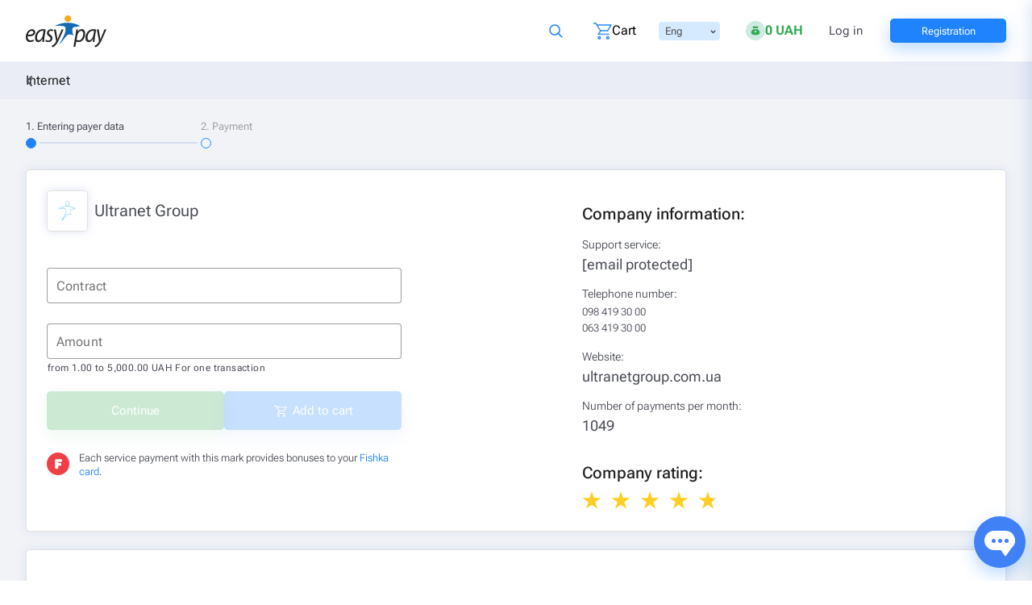

--- FILE ---
content_type: text/html
request_url: https://easypay.ua/en/catalog/internet/ultra-net
body_size: 55212
content:
<!DOCTYPE html><html lang="en" data-beasties-container=""><head>
  <meta charset="utf-8">
  <meta name="mobile-web-app-capable" content="yes">
  <meta name="apple-mobile-web-app-capable" content="yes">
  <meta name="apple-mobile-web-app-status-bar-style" content="default">
  <link rel="apple-touch-icon" sizes="180x180" href="/assets/icons/icon-192x192.png">
  <meta name="msapplication-square150x150logo" content="/assets/icons/icon-152x152.png">
  <link rel="icon" type="image/x-icon" href="/assets/favicon.ico">
  <meta http-equiv="X-UA-Compatible" content="IE=edge">
  <title>Ultranet Group - EasyPay — online payment for services</title>
  <base href="/">
  <meta name="description" content="Ultranet Group - Instant online payments at EasyPay.ua &amp;#128179 Payment by Visa or Mastercard &amp;#128176 No commission by EasyPay card &amp;#9679 Simple &amp;#9679 Convenient &amp;#9679 100% Safe &amp;#9679 Loyalty program and promotions for registered users &amp;#9742 0 800 60 30 03">
  <meta name="viewport" content="width=device-width, initial-scale=1, maximum-scale=2">
  <link rel="preconnect" href="https://fonts.gstatic.com" crossorigin="">
  <link rel="preconnect" href="https://cdn.easypay.ua" crossorigin="">
  <style>@font-face{font-family:'Roboto Flex';font-style:normal;font-weight:300;font-stretch:100%;font-display:swap;src:url(https://fonts.gstatic.com/s/robotoflex/v30/[base64].woff2) format('woff2');unicode-range:U+0460-052F, U+1C80-1C8A, U+20B4, U+2DE0-2DFF, U+A640-A69F, U+FE2E-FE2F;}@font-face{font-family:'Roboto Flex';font-style:normal;font-weight:300;font-stretch:100%;font-display:swap;src:url(https://fonts.gstatic.com/s/robotoflex/v30/[base64].woff2) format('woff2');unicode-range:U+0301, U+0400-045F, U+0490-0491, U+04B0-04B1, U+2116;}@font-face{font-family:'Roboto Flex';font-style:normal;font-weight:300;font-stretch:100%;font-display:swap;src:url(https://fonts.gstatic.com/s/robotoflex/v30/[base64].woff2) format('woff2');unicode-range:U+0370-0377, U+037A-037F, U+0384-038A, U+038C, U+038E-03A1, U+03A3-03FF;}@font-face{font-family:'Roboto Flex';font-style:normal;font-weight:300;font-stretch:100%;font-display:swap;src:url(https://fonts.gstatic.com/s/robotoflex/v30/[base64].woff2) format('woff2');unicode-range:U+0102-0103, U+0110-0111, U+0128-0129, U+0168-0169, U+01A0-01A1, U+01AF-01B0, U+0300-0301, U+0303-0304, U+0308-0309, U+0323, U+0329, U+1EA0-1EF9, U+20AB;}@font-face{font-family:'Roboto Flex';font-style:normal;font-weight:300;font-stretch:100%;font-display:swap;src:url(https://fonts.gstatic.com/s/robotoflex/v30/[base64].woff2) format('woff2');unicode-range:U+0100-02BA, U+02BD-02C5, U+02C7-02CC, U+02CE-02D7, U+02DD-02FF, U+0304, U+0308, U+0329, U+1D00-1DBF, U+1E00-1E9F, U+1EF2-1EFF, U+2020, U+20A0-20AB, U+20AD-20C0, U+2113, U+2C60-2C7F, U+A720-A7FF;}@font-face{font-family:'Roboto Flex';font-style:normal;font-weight:300;font-stretch:100%;font-display:swap;src:url(https://fonts.gstatic.com/s/robotoflex/v30/[base64].woff2) format('woff2');unicode-range:U+0000-00FF, U+0131, U+0152-0153, U+02BB-02BC, U+02C6, U+02DA, U+02DC, U+0304, U+0308, U+0329, U+2000-206F, U+20AC, U+2122, U+2191, U+2193, U+2212, U+2215, U+FEFF, U+FFFD;}@font-face{font-family:'Roboto Flex';font-style:normal;font-weight:400;font-stretch:100%;font-display:swap;src:url(https://fonts.gstatic.com/s/robotoflex/v30/[base64].woff2) format('woff2');unicode-range:U+0460-052F, U+1C80-1C8A, U+20B4, U+2DE0-2DFF, U+A640-A69F, U+FE2E-FE2F;}@font-face{font-family:'Roboto Flex';font-style:normal;font-weight:400;font-stretch:100%;font-display:swap;src:url(https://fonts.gstatic.com/s/robotoflex/v30/[base64].woff2) format('woff2');unicode-range:U+0301, U+0400-045F, U+0490-0491, U+04B0-04B1, U+2116;}@font-face{font-family:'Roboto Flex';font-style:normal;font-weight:400;font-stretch:100%;font-display:swap;src:url(https://fonts.gstatic.com/s/robotoflex/v30/[base64].woff2) format('woff2');unicode-range:U+0370-0377, U+037A-037F, U+0384-038A, U+038C, U+038E-03A1, U+03A3-03FF;}@font-face{font-family:'Roboto Flex';font-style:normal;font-weight:400;font-stretch:100%;font-display:swap;src:url(https://fonts.gstatic.com/s/robotoflex/v30/[base64].woff2) format('woff2');unicode-range:U+0102-0103, U+0110-0111, U+0128-0129, U+0168-0169, U+01A0-01A1, U+01AF-01B0, U+0300-0301, U+0303-0304, U+0308-0309, U+0323, U+0329, U+1EA0-1EF9, U+20AB;}@font-face{font-family:'Roboto Flex';font-style:normal;font-weight:400;font-stretch:100%;font-display:swap;src:url(https://fonts.gstatic.com/s/robotoflex/v30/[base64].woff2) format('woff2');unicode-range:U+0100-02BA, U+02BD-02C5, U+02C7-02CC, U+02CE-02D7, U+02DD-02FF, U+0304, U+0308, U+0329, U+1D00-1DBF, U+1E00-1E9F, U+1EF2-1EFF, U+2020, U+20A0-20AB, U+20AD-20C0, U+2113, U+2C60-2C7F, U+A720-A7FF;}@font-face{font-family:'Roboto Flex';font-style:normal;font-weight:400;font-stretch:100%;font-display:swap;src:url(https://fonts.gstatic.com/s/robotoflex/v30/[base64].woff2) format('woff2');unicode-range:U+0000-00FF, U+0131, U+0152-0153, U+02BB-02BC, U+02C6, U+02DA, U+02DC, U+0304, U+0308, U+0329, U+2000-206F, U+20AC, U+2122, U+2191, U+2193, U+2212, U+2215, U+FEFF, U+FFFD;}@font-face{font-family:'Roboto Flex';font-style:normal;font-weight:500;font-stretch:100%;font-display:swap;src:url(https://fonts.gstatic.com/s/robotoflex/v30/[base64].woff2) format('woff2');unicode-range:U+0460-052F, U+1C80-1C8A, U+20B4, U+2DE0-2DFF, U+A640-A69F, U+FE2E-FE2F;}@font-face{font-family:'Roboto Flex';font-style:normal;font-weight:500;font-stretch:100%;font-display:swap;src:url(https://fonts.gstatic.com/s/robotoflex/v30/[base64].woff2) format('woff2');unicode-range:U+0301, U+0400-045F, U+0490-0491, U+04B0-04B1, U+2116;}@font-face{font-family:'Roboto Flex';font-style:normal;font-weight:500;font-stretch:100%;font-display:swap;src:url(https://fonts.gstatic.com/s/robotoflex/v30/[base64].woff2) format('woff2');unicode-range:U+0370-0377, U+037A-037F, U+0384-038A, U+038C, U+038E-03A1, U+03A3-03FF;}@font-face{font-family:'Roboto Flex';font-style:normal;font-weight:500;font-stretch:100%;font-display:swap;src:url(https://fonts.gstatic.com/s/robotoflex/v30/[base64].woff2) format('woff2');unicode-range:U+0102-0103, U+0110-0111, U+0128-0129, U+0168-0169, U+01A0-01A1, U+01AF-01B0, U+0300-0301, U+0303-0304, U+0308-0309, U+0323, U+0329, U+1EA0-1EF9, U+20AB;}@font-face{font-family:'Roboto Flex';font-style:normal;font-weight:500;font-stretch:100%;font-display:swap;src:url(https://fonts.gstatic.com/s/robotoflex/v30/[base64].woff2) format('woff2');unicode-range:U+0100-02BA, U+02BD-02C5, U+02C7-02CC, U+02CE-02D7, U+02DD-02FF, U+0304, U+0308, U+0329, U+1D00-1DBF, U+1E00-1E9F, U+1EF2-1EFF, U+2020, U+20A0-20AB, U+20AD-20C0, U+2113, U+2C60-2C7F, U+A720-A7FF;}@font-face{font-family:'Roboto Flex';font-style:normal;font-weight:500;font-stretch:100%;font-display:swap;src:url(https://fonts.gstatic.com/s/robotoflex/v30/[base64].woff2) format('woff2');unicode-range:U+0000-00FF, U+0131, U+0152-0153, U+02BB-02BC, U+02C6, U+02DA, U+02DC, U+0304, U+0308, U+0329, U+2000-206F, U+20AC, U+2122, U+2191, U+2193, U+2212, U+2215, U+FEFF, U+FFFD;}@font-face{font-family:'Roboto Flex';font-style:normal;font-weight:600;font-stretch:100%;font-display:swap;src:url(https://fonts.gstatic.com/s/robotoflex/v30/[base64].woff2) format('woff2');unicode-range:U+0460-052F, U+1C80-1C8A, U+20B4, U+2DE0-2DFF, U+A640-A69F, U+FE2E-FE2F;}@font-face{font-family:'Roboto Flex';font-style:normal;font-weight:600;font-stretch:100%;font-display:swap;src:url(https://fonts.gstatic.com/s/robotoflex/v30/[base64].woff2) format('woff2');unicode-range:U+0301, U+0400-045F, U+0490-0491, U+04B0-04B1, U+2116;}@font-face{font-family:'Roboto Flex';font-style:normal;font-weight:600;font-stretch:100%;font-display:swap;src:url(https://fonts.gstatic.com/s/robotoflex/v30/[base64].woff2) format('woff2');unicode-range:U+0370-0377, U+037A-037F, U+0384-038A, U+038C, U+038E-03A1, U+03A3-03FF;}@font-face{font-family:'Roboto Flex';font-style:normal;font-weight:600;font-stretch:100%;font-display:swap;src:url(https://fonts.gstatic.com/s/robotoflex/v30/[base64].woff2) format('woff2');unicode-range:U+0102-0103, U+0110-0111, U+0128-0129, U+0168-0169, U+01A0-01A1, U+01AF-01B0, U+0300-0301, U+0303-0304, U+0308-0309, U+0323, U+0329, U+1EA0-1EF9, U+20AB;}@font-face{font-family:'Roboto Flex';font-style:normal;font-weight:600;font-stretch:100%;font-display:swap;src:url(https://fonts.gstatic.com/s/robotoflex/v30/[base64].woff2) format('woff2');unicode-range:U+0100-02BA, U+02BD-02C5, U+02C7-02CC, U+02CE-02D7, U+02DD-02FF, U+0304, U+0308, U+0329, U+1D00-1DBF, U+1E00-1E9F, U+1EF2-1EFF, U+2020, U+20A0-20AB, U+20AD-20C0, U+2113, U+2C60-2C7F, U+A720-A7FF;}@font-face{font-family:'Roboto Flex';font-style:normal;font-weight:600;font-stretch:100%;font-display:swap;src:url(https://fonts.gstatic.com/s/robotoflex/v30/[base64].woff2) format('woff2');unicode-range:U+0000-00FF, U+0131, U+0152-0153, U+02BB-02BC, U+02C6, U+02DA, U+02DC, U+0304, U+0308, U+0329, U+2000-206F, U+20AC, U+2122, U+2191, U+2193, U+2212, U+2215, U+FEFF, U+FFFD;}@font-face{font-family:'Roboto Flex';font-style:normal;font-weight:700;font-stretch:100%;font-display:swap;src:url(https://fonts.gstatic.com/s/robotoflex/v30/[base64].woff2) format('woff2');unicode-range:U+0460-052F, U+1C80-1C8A, U+20B4, U+2DE0-2DFF, U+A640-A69F, U+FE2E-FE2F;}@font-face{font-family:'Roboto Flex';font-style:normal;font-weight:700;font-stretch:100%;font-display:swap;src:url(https://fonts.gstatic.com/s/robotoflex/v30/[base64].woff2) format('woff2');unicode-range:U+0301, U+0400-045F, U+0490-0491, U+04B0-04B1, U+2116;}@font-face{font-family:'Roboto Flex';font-style:normal;font-weight:700;font-stretch:100%;font-display:swap;src:url(https://fonts.gstatic.com/s/robotoflex/v30/[base64].woff2) format('woff2');unicode-range:U+0370-0377, U+037A-037F, U+0384-038A, U+038C, U+038E-03A1, U+03A3-03FF;}@font-face{font-family:'Roboto Flex';font-style:normal;font-weight:700;font-stretch:100%;font-display:swap;src:url(https://fonts.gstatic.com/s/robotoflex/v30/[base64].woff2) format('woff2');unicode-range:U+0102-0103, U+0110-0111, U+0128-0129, U+0168-0169, U+01A0-01A1, U+01AF-01B0, U+0300-0301, U+0303-0304, U+0308-0309, U+0323, U+0329, U+1EA0-1EF9, U+20AB;}@font-face{font-family:'Roboto Flex';font-style:normal;font-weight:700;font-stretch:100%;font-display:swap;src:url(https://fonts.gstatic.com/s/robotoflex/v30/[base64].woff2) format('woff2');unicode-range:U+0100-02BA, U+02BD-02C5, U+02C7-02CC, U+02CE-02D7, U+02DD-02FF, U+0304, U+0308, U+0329, U+1D00-1DBF, U+1E00-1E9F, U+1EF2-1EFF, U+2020, U+20A0-20AB, U+20AD-20C0, U+2113, U+2C60-2C7F, U+A720-A7FF;}@font-face{font-family:'Roboto Flex';font-style:normal;font-weight:700;font-stretch:100%;font-display:swap;src:url(https://fonts.gstatic.com/s/robotoflex/v30/[base64].woff2) format('woff2');unicode-range:U+0000-00FF, U+0131, U+0152-0153, U+02BB-02BC, U+02C6, U+02DA, U+02DC, U+0304, U+0308, U+0329, U+2000-206F, U+20AC, U+2122, U+2191, U+2193, U+2212, U+2215, U+FEFF, U+FFFD;}</style>
  <link rel="alternate" hreflang="uk-ua" href="https://easypay.ua/ua/catalog/internet/ultra-net" class="ng-star-inserted"><link rel="alternate" hreflang="ru-ua" href="https://easypay.ua/ru/catalog/internet/ultra-net" class="ng-star-inserted"><link rel="alternate" hreflang="en-ua" href="https://easypay.ua/en/catalog/internet/ultra-net" class="ng-star-inserted"><meta name="theme-color" content="#066ab7">
  <!-- Google Tag Manager -->
  <script>
    (function(w,d,s,l,i){w[l]=w[l]||[];w[l].push({'gtm.start':
        new Date().getTime(),event:'gtm.js'});var f=d.getElementsByTagName(s)[0],
      j=d.createElement(s),dl=l!='dataLayer'?'&l='+l:'';j.defer=true;j.src=
      'https://www.googletagmanager.com/gtm.js?id='+i+dl;f.parentNode.insertBefore(j,f);
    })(window,document,'script','dataLayer','GTM-NSMLPSQ');
  </script>
  <script type="application/ld+json">
    [
      {
        "@context": "https://schema.org",
        "@type": "FinancialService",
        "@id": "https://easypay.ua/#kontraktovyi-dim",
        "name": "ТОВ «ФК „КОНТРАКТОВИЙ ДІМ“»",
        "legalName": "ТОВАРИСТВО З ОБМЕЖЕНОЮ ВІДПОВІДАЛЬНІСТЮ «ФІНАНСОВА КОМПАНІЯ „КОНТРАКТОВИЙ ДІМ“»",
        "description": "Ліцензована фінансова компанія, що надає фінансові платіжні послуги на платформі EasyPay.",
        "url": "https://easypay.ua/ua/",
        "logo": "https://easypay.ua/images/logo.svg",
        "image": "https://easypay.ua/images/logo.svg",
        "telephone": "+380445373374",
        "taxID": "35442539",
        "foundingDate": "2007-11-06",
        "address": {
          "@type": "PostalAddress",
          "streetAddress": "вулиця Межигірська, 82А, офіс 312",
          "addressLocality": "Київ",
          "postalCode": "04080",
          "addressCountry": "UA"
        },
        "employee": {
          "@type": "Person",
          "name": "Мазуренко Віталій Миколайович"
        },
        "regulatedBy": {
          "@type": "GovernmentOrganization",
          "name": "Національний банк України",
          "url": "https://bank.gov.ua/"
        },
        "hasCredential": {
          "@type": "EducationalOccupationalCredential",
          "name": "Ліцензія на діяльність фінансової компанії",
          "validFrom": "2024-05-24",
          "url": "https://kis.bank.gov.ua/search-fu",
          "description": "Для перевірки ліцензії введіть код ЄДРПОУ 35442539 на сторінці пошуку.",
          "credentialCategory": {
            "@type": "Thing",
            "name": "Національний банк України"
          }
        },
        "provider": {
          "@id": "https://easypay.ua/#izi-soft"
        },
        "sameAs": [
          "https://www.facebook.com/easypayUA/",
          "https://www.instagram.com/easypay.ua/",
          "https://www.youtube.com/@EasyPay_UA",
          "https://play.google.com/store/apps/details?id=ua.easypay.shop",
          "https://apps.apple.com/ua/app/easypay/id665882607"
        ]
      },
      {
        "@context": "https://schema.org",
        "@type": "Organization",
        "@id": "https://easypay.ua/#izi-soft",
        "name": "ТОВ «ІЗІ СОФТ»",
        "legalName": "ТОВАРИСТВО З ОБМЕЖЕНОЮ ВІДПОВІДАЛЬНІСТЮ «ІЗІ СОФТ»",
        "taxID": "34817577",
        "image": "https://easypay.ua/images/logo.svg",
        "telephone": "+380445373374",
        "foundingDate": "2007-01-11",
        "address": {
          "@type": "PostalAddress",
          "streetAddress": "вулиця Межигірська, 82А, офіс 312А",
          "addressLocality": "Київ",
          "postalCode": "04080",
          "addressCountry": "UA"
        },
        "employee": {
          "@type": "Person",
          "name": "Івашко Валентина Юріївна"
        }
      },
      {
        "@context": "https://schema.org",
        "@type": "InsuranceAgency",
        "@id": "https://easypay.ua/#moment-2007",
        "name": "ТОВ “МОМЕНТ 2007”",
        "legalName": "ТОВАРИСТВО З ОБМЕЖЕНОЮ ВІДПОВІДАЛЬНІСТЮ “МОМЕНТ 2007”",
        "description": "Офіційний страховий посередник (агент), що надає послуги автострахування на платформі EasyPay.",
        "url": "https://easypay.ua/ua/catalog/avto-insurance",
        "taxID": "34902164",
        "image": "https://easypay.ua/images/logo.svg",
        "telephone": "+380445373374",
        "foundingDate": "2007-02-01",
        "address": {
          "@type": "PostalAddress",
          "streetAddress": "вулиця Соборна, 10Б, приміщення 110",
          "addressLocality": "село Петропавлівська Борщагівка",
          "addressRegion": "Київська область",
          "postalCode": "08130",
          "addressCountry": "UA"
        },
        "employee": {
          "@type": "Person",
          "name": "Бабенко Андрій Юрійович"
        },
        "hasCredential": {
          "@type": "EducationalOccupationalCredential",
          "name": "Запис у реєстрі страхових посередників (статус: агент)",
          "url": "https://kis.bank.gov.ua/search-fu",
          "description": "Для перевірки статусу введіть код ЄДРПОУ 34902164 на сторінці пошуку.",
          "credentialCategory": {
            "@type": "Thing",
            "name": "Національний банк України"
          }
        }
      },
      {
        "@context": "https://schema.org",
        "@type": "WebSite",
        "url": "https://easypay.ua/ua/",
        "name": "EasyPay.ua",
        "publisher": {
          "@id": "https://easypay.ua/#kontraktovyi-dim"
        }
      }
    ]
  </script>
<style ng-app-id="ng">html{line-height:1.15;-webkit-text-size-adjust:100%;box-sizing:border-box;font-size:13px}*,*:before,*:after{box-sizing:inherit}body{margin:0;padding:0;background:#fff;font-family:Roboto,Roboto Flex,Helvetica Neue,Helvetica,Arial,sans-serif;font-weight:300;line-height:1.5;color:#4b4e56;-webkit-font-smoothing:antialiased;-moz-osx-font-smoothing:grayscale}article,aside,footer,header,nav,section,figcaption,figure,main,menu,details{display:block}blockquote,dd,div,dl,dt,form,h1,h2,h3,h4,h5,h6,li,ol,p,pre,td,th,ul,figure{margin:0;padding:0}hr{box-sizing:content-box;overflow:visible;clear:both;max-width:1280px;height:0;margin:20px auto;border-top:0;border-right:0;border-bottom:1px solid #cacaca;border-left:0}img{border-style:none;display:inline-block;vertical-align:middle;max-width:100%;height:auto;-ms-interpolation-mode:bicubic}button,input,select,textarea{font-family:inherit;font-size:100%;line-height:1.15;margin:0}select{box-sizing:border-box;opacity:0}button,input{overflow:visible}button,select{text-transform:none}button,[type=button],[type=reset],[type=submit]{-webkit-appearance:button}button::-moz-focus-inner,[type=button]::-moz-focus-inner,[type=reset]::-moz-focus-inner,[type=submit]::-moz-focus-inner{border-style:none;padding:0}button:-moz-focusring,[type=button]:-moz-focusring,[type=reset]:-moz-focusring,[type=submit]:-moz-focusring{outline:1px dotted ButtonText}textarea{overflow:auto}[type=checkbox],[type=radio]{box-sizing:border-box;padding:0}[type=number]::-webkit-inner-spin-button,[type=number]::-webkit-outer-spin-button{height:auto}ol,ul{margin-left:none;margin-bottom:1rem;list-style-position:outside;line-height:1.6}ol ul,ol ol,ul ul,ul ol{margin-left:16px;margin-bottom:0}ul{list-style-type:none}li{font-size:inherit}audio,video,canvas{display:inline-block}audio:not([controls]){display:none;height:0}svg:not(:root){overflow:hidden}::-webkit-file-upload-button{-webkit-appearance:button;font:inherit}summary{display:list-item}template,[hidden]{display:none}iframe{border:none;width:100%}p{margin-bottom:1rem;font-size:inherit;line-height:1.6;text-rendering:optimizeLegibility}em,i{font-style:italic}b,em,i,strong{line-height:inherit}b,strong{font-weight:700}h1,h2,h3,h4,h5,h6{font-family:Roboto,Roboto Flex,Helvetica Neue,Helvetica,Arial,sans-serif;font-style:normal;font-weight:400;color:inherit;line-height:1.4;margin-top:0;margin-bottom:8px;text-rendering:optimizeLegibility}h1{line-height:1.2;margin-top:10px;margin-bottom:10px;font-size:20px}h2{font-size:18px}h3{font-size:15px}h4{font-size:13px}a{line-height:inherit;color:#1f83fe;background-color:transparent;text-decoration:none;cursor:pointer}a:focus,a:hover{color:#055b9d}a img{border:0}fieldset{border:none;margin:0;padding:0;min-inline-size:auto}.row{max-width:1280px;margin-right:auto;margin-left:auto;display:flex;flex-direction:row;flex-wrap:wrap}.row .row{margin-right:-8px;margin-left:-8px}.row.expanded{max-width:none}.row.expanded .row{margin-right:auto;margin-left:auto}.row:not(.expanded) .row{max-width:none}.row.collapse>.column>.row{margin-right:0;margin-left:0}.column{flex:1 1 0;padding-right:8px;padding-left:8px;min-width:initial}.column.row.row{float:none;display:block}.row .column.row.row{margin-right:0;margin-left:0;padding-right:0;padding-left:0}.flex-container{display:flex}.flex-container[hidden]{display:none}.flex-wrap{flex-wrap:wrap}.flex-child-auto{flex:1 1 auto}.flex-child-grow{flex:1 0 auto}.flex-child-shrink{flex:0 1 auto}.flex-dir-row{flex-direction:row}.flex-dir-column{flex-direction:column}.small-1{flex:0 0 6.25%;max-width:6.25%}.small-2{flex:0 0 12.5%;max-width:12.5%}.small-3{flex:0 0 18.75%;max-width:18.75%}.small-4{flex:0 0 25%;max-width:25%}.small-5{flex:0 0 31.25%;max-width:31.25%}.small-6{flex:0 0 37.5%;max-width:37.5%}.small-7{flex:0 0 43.75%;max-width:43.75%}.small-8{flex:0 0 50%;max-width:50%}.small-9{flex:0 0 56.25%;max-width:56.25%}.small-10{flex:0 0 62.5%;max-width:62.5%}.small-11{flex:0 0 68.75%;max-width:68.75%}.small-12{flex:0 0 75%;max-width:75%}.small-13{flex:0 0 81.25%;max-width:81.25%}.small-14{flex:0 0 87.5%;max-width:87.5%}.small-15{flex:0 0 93.75%;max-width:93.75%}.small-16{flex:0 0 100%;max-width:100%}.small-offset-1{margin-left:6.25%}.small-order-1{order:1}.small-order-2{order:2}.small-up-1,.small-up-2{flex-wrap:wrap}.small-up-1>.column{flex:0 0 100%;max-width:100%}.small-up-2>.column{flex:0 0 50%;max-width:50%}@media only screen and (min-width: 640px){.medium-1{flex:0 0 6.25%;max-width:6.25%}.medium-2{flex:0 0 12.5%;max-width:12.5%}.medium-3{flex:0 0 18.75%;max-width:18.75%}.medium-4{flex:0 0 25%;max-width:25%}.medium-5{flex:0 0 31.25%;max-width:31.25%}.medium-6{flex:0 0 37.5%;max-width:37.5%}.medium-7{flex:0 0 43.75%;max-width:43.75%}.medium-8{flex:0 0 50%;max-width:50%}.medium-9{flex:0 0 56.25%;max-width:56.25%}.medium-10{flex:0 0 62.5%;max-width:62.5%}.medium-11{flex:0 0 68.75%;max-width:68.75%}.medium-12{flex:0 0 75%;max-width:75%}.medium-13{flex:0 0 81.25%;max-width:81.25%}.medium-14{flex:0 0 87.5%;max-width:87.5%}.medium-15{flex:0 0 93.75%;max-width:93.75%}.medium-16{flex:0 0 100%;max-width:100%}.medium-offset-0{margin-left:0}.medium-offset-1{margin-left:6.25%}.medium-offset-2{margin-left:12.5%}.medium-order-0{order:0}.medium-order-1{order:1}.medium-order-2{order:2}}@media only screen and (min-width: 640px){.medium-expand{flex:1 1 0}.medium-flex-dir-row{flex-direction:row}.medium-flex-child-shrink{flex:0 1 auto}}@media only screen and (min-width: 1024px){.large-1{flex:0 0 6.25%;max-width:6.25%}.large-2{flex:0 0 12.5%;max-width:12.5%}.large-3{flex:0 0 18.75%;max-width:18.75%}.large-4{flex:0 0 25%;max-width:25%}.large-5{flex:0 0 31.25%;max-width:31.25%}.large-6{flex:0 0 37.5%;max-width:37.5%}.large-7{flex:0 0 43.75%;max-width:43.75%}.large-8{flex:0 0 50%;max-width:50%}.large-9{flex:0 0 56.25%;max-width:56.25%}.large-10{flex:0 0 62.5%;max-width:62.5%}.large-11{flex:0 0 68.75%;max-width:68.75%}.large-12{flex:0 0 75%;max-width:75%}.large-13{flex:0 0 81.25%;max-width:81.25%}.large-14{flex:0 0 87.5%;max-width:87.5%}.large-15{flex:0 0 93.75%;max-width:93.75%}.large-16{flex:0 0 100%;max-width:100%}.large-offset-0{margin-left:0}.large-offset-1{margin-left:6.25%}.large-offset-2{margin-left:12.5%}.large-offset-4{margin-left:25%}.large-order-0{order:0}.large-order-1{order:1}.large-order-2{order:2}.large-up-2,.large-up-3{flex-wrap:wrap}.large-up-2>.column{flex:0 0 50%;max-width:50%}.large-up-3>.column{flex:0 0 33.33333%;max-width:33.33333%}.large-expand{flex:1 1 0;max-width:none}.large-flex-dir-row{flex-direction:row}}.shrink{flex:0 0 auto;max-width:100%}.is-visible{display:block!important}.is-hidden,.hide{display:none!important}.invisible{visibility:hidden}.hidden-autocomplete-input{position:absolute;opacity:0;left:-9999px}@media (max-width: 639.8px){.hide-for-small-only,.show-for-medium{display:none!important}}@media only screen and (min-width: 640px){.show-for-small-only,.hide-for-medium{display:none!important}}@media only screen and (min-width: 640px) and (max-width: 1023px){.hide-for-medium-only{display:none!important}}@media only screen and (min-width: 1024px){.hide-for-large{display:none!important}}@media only screen and (max-width: 1023px){.show-for-large{display:none!important}}@media only screen and (min-width: 1024px) and (max-width: 639px){.show-for-medium-only{display:none!important}}@media screen and (min-width: 64em) and (max-width: 79.9375em){.hide-for-large-only{display:none!important}}@media screen and (max-width: 63.9375em),screen and (min-width: 80em){.show-for-large-only{display:none!important}}.show-for-sr{position:absolute!important;width:1px;height:1px;overflow:hidden;clip:rect(0,0,0,0)}.unactive-tools{position:relative;border-color:#eef2f7}.unactive-tools:before{content:"";display:block;width:102%;height:102%;position:absolute;top:-1px;left:-1px;background-color:#fff;opacity:.7;z-index:5}.text-left{text-align:left}.text-right{text-align:right}.text-center{text-align:center}@media print,screen and (min-width: 40em){.medium-text-right{text-align:right}.medium-text-center{text-align:center}}@media print,screen and (min-width: 64em){.large-text-left{text-align:left}.large-text-center{text-align:center}}.align-right{justify-content:flex-end}.align-center{justify-content:center}.align-justify{justify-content:space-between}.align-spaced{justify-content:space-around}.align-top{align-items:flex-start}.align-self-top{align-self:flex-start}.align-bottom{align-items:flex-end}.align-self-bottom{align-self:flex-end}.align-middle{align-items:center}.align-self-middle{align-self:center}.align-stretch{align-items:stretch}.align-self-stretch{align-self:stretch}.align-center-middle{justify-content:center;align-items:center;align-content:center}button{padding:0;-webkit-appearance:none;appearance:none;border:0;border-radius:2px;background:transparent;line-height:1}.button{width:100%;height:40px;margin:0;padding:0 8px}@media only screen and (min-width: 640px){.button{height:48px}}.button{display:inline-block;vertical-align:middle;-webkit-appearance:none;border:1px solid transparent;border-radius:5px;background-color:#1f83fe;color:#fefefe;font-size:15px;font-weight:400;line-height:1;text-align:center;transition:background-color .25s ease-out,color .25s ease-out;cursor:pointer}.button:active,.button:focus{border:1px solid transparent}.button:focus,.button:hover{background-color:#0073ff;color:#fefefe}.button--text{display:flex;justify-content:center;align-items:center}.button.tiny{font-size:.6rem}.button.small{font-size:.75rem}.button.large{font-size:1.25rem}.button.expanded{display:block;width:100%;margin-right:0;margin-left:0}.button.light-blue{box-shadow:0 8px 20px #5b88f152;border-radius:5px;background-color:#1f83fe}.button.light-blue:focus,.button.light-blue:hover{background-color:#1a79ef}.button.button-white{background-color:#fff;border-color:#1f83fe;border-radius:5px;color:#1f83fe}.button.button-white:focus,.button.button-white:hover{background-color:#fff}.button.button--pay{background:#33aa54;box-shadow:0 8px 20px #33aa5552;color:#fff}.button.button--pay:hover,.button.button--pay:focus{background-color:#229441}.button.action,.button.warning{background-color:#f8a719}.button.action:focus,.button.action:hover,.button.warning:focus,.button.warning:hover{background-color:#d48906}.button.alert{background-color:#cc4b37}.button.alert:focus,.button.alert:hover{background-color:#a53b2a}.hollow{border:1px solid #1f83fe;color:#1f83fe}.hollow,.hollow:focus,.hollow:hover{background-color:transparent}.hollow:focus,.hollow:hover{border-color:#03355c;color:#03355c}.hollow.action,.hollow.warning{border:1px solid #f8a719;color:#f8a719}.hollow.action:focus,.hollow.action:hover,.hollow.warning:focus,.hollow.warning:hover{border-color:#845604;color:#845604}.hollow.light-blue{border:1px solid #1f83fe;color:#1f83fe}.hollow.light-blue:focus,.hollow.light-blue:hover{border-color:#1a79ef;color:#1a79ef}.button.disabled,.button.disabled.primary,.button[disabled]{opacity:.25;cursor:not-allowed}.button.disabled.success,.button.disabled.success:focus,.button.disabled.success:hover,.button[disabled].success,.button[disabled].success:focus,.button[disabled].success:hover{background-color:#3adb76}.button.disabled.action,.button.disabled.action:focus,.button.disabled.action:hover,.button.disabled.warning,.button.disabled.warning:focus,.button.disabled.warning:hover,.button[disabled].action,.button[disabled].action:focus,.button[disabled].action:hover,.button[disabled].warning,.button[disabled].warning:focus,.button[disabled].warning:hover{background-color:#f8a719}.button.disabled.button-white,.button[disabled].button-white{background-color:#fff}.close-button{position:absolute;color:#8a8a8a;cursor:pointer;font-size:2em;line-height:1;background-image:url(https://cdn.easypay.ua/images/svg/close_b.svg);background-repeat:no-repeat;width:16px;height:16px;right:33px;top:32px}.close-button:focus,.close-button:hover{color:#4b4e56}.button-hover{padding:6px 25px;border:1px solid #1f83fe;border-radius:5px;background-color:#fff;box-shadow:0 0 12px #d6dceecf;color:#1f83fe;cursor:pointer}.button-hover:hover,.button-hover:focus,.button-hover:disabled,.button-hover:disabled:hover{background-color:#fff;color:#1f83fe;box-shadow:none}.button-hover:focus{border:1px solid #1f83fe;box-shadow:0 0 12px #1f83fe4d}.loading-spinner{border:4px solid #FFF;border-top-color:#0000;border-left-color:#0000;width:20px;height:20px;opacity:.8;border-radius:50%;animation:loading-spinner .7s infinite linear;-webkit-animation:loading-spinner .7s infinite linear}.loading-spinner.loading-spinner--lite{border-bottom-color:#1f83fe;border-right-color:#1f83fe}button .loading-spinner{margin-top:-10px;margin-left:-10px;position:absolute;top:50%;left:50%}@keyframes loading-spinner{0%{transform:rotate(0)}to{transform:rotate(360deg)}}.input{display:block;box-sizing:border-box;width:100%;height:40px;margin:0;padding:0 16px;border:1px solid transparent;border-radius:2px;background-color:#eef2f7;box-shadow:none;font-family:inherit;font-size:16px;font-weight:300;color:#4b4e56;transition:none;-webkit-appearance:none;appearance:none}.input.filled{border:none;background-color:#fef6e8;font-weight:400;color:#4b4e56}.input.error{border:1px solid #ff4900;background-color:#fff}.input:focus,.input.filled:focus{border:1px solid #f8a719;background-color:#fff;font-weight:400;outline:none;box-shadow:none;transition:none}@media only screen and (min-width: 640px){.input{height:48px}}textarea{max-width:100%}textarea[rows]{height:auto}textarea.textarea:focus{border:1px solid #f8a719;background-color:#fff;box-shadow:none}input::-ms-clear{display:none}input::placeholder,textarea::placeholder{color:#737682}input:disabled,input[readonly],textarea:disabled,textarea[readonly]{cursor:not-allowed}input:disabled,textarea:disabled{background-color:#e6e6e6}input:-webkit-autofill,input:-webkit-autofill:focus,textarea:-webkit-autofill,textarea:-webkit-autofill:focus{-webkit-transition:background-color 600000s 0s,color 600000s 0s!important;transition:background-color 600000s 0s,color 600000s 0s!important}[type=number]{-webkit-appearance:textfield;appearance:textfield}[type=number]::-webkit-inner-spin-button,[type=number]::-webkit-outer-spin-button{-webkit-appearance:none;appearance:none;margin:0}[type=button],[type=submit]{-webkit-appearance:none;appearance:none}[type=checkbox],[type=radio]{margin:0}[type=checkbox]+label,[type=radio]+label{display:inline-block;vertical-align:baseline;margin-left:0;margin-right:0;margin-bottom:0}[type=checkbox]+label[for],[type=radio]+label[for]{cursor:pointer}label>[type=checkbox],label>[type=radio]{margin-right:0}[type=checkbox]{position:absolute;left:-9999px;visibility:visible}.checkbox [type=checkbox]+label,.radio [type=checkbox]+label{position:relative;margin-left:0!important;padding-left:24px;line-height:1}.checkbox [type=checkbox]+label:before,.radio [type=checkbox]+label:before{content:"";position:absolute;box-sizing:border-box;width:16px;height:16px;display:block;background:#fff 50% no-repeat;background-size:60%;box-shadow:0 0 9px #0000000d;border:1px solid #8CBEFB;border-radius:2px;top:calc(50% - 8px);left:0}.checkbox [type=checkbox]+label.error:before,.radio [type=checkbox]+label.error:before{border-color:#ff490080}.checkbox [type=checkbox]:focus+label:before,.radio [type=checkbox]:focus+label:before{border:1px solid #8CBEFB}.checkbox [type=checkbox]:checked+label:before,.radio [type=checkbox]:checked+label:before{border:none;background-color:#308dff;box-shadow:0 2px 4px #2380f280;background-image:url(https://cdn.easypay.ua/images/svg/check-icon.svg);background-size:8px 6px;background-position:3.5px 5px}.checkbox [type=checkbox]:checked:focus+label:before,.radio [type=checkbox]:checked:focus+label:before{background-color:#308dff}label{display:block;margin:0 0 1rem;font-size:1rem;font-weight:400;line-height:1.5;color:inherit}.form-row label.check,.form-row.checkbox label.check{height:auto}.form-row label:not(.switch-paddle,.mdc-floating-label){position:relative;display:inline-block;font-weight:400;margin:0;height:32px;line-height:17px}@media (max-width: 639.8px){.form-row{margin-bottom:16px}}.tool-input[readonly]{cursor:pointer}.tool-select,.tool-input~ul{position:absolute;right:0;z-index:10;box-sizing:border-box;width:100%;max-height:177px;margin:0;padding:8px 0;border-radius:2px;background-color:#fff;box-shadow:0 1px 4px 1px #eef2f7;overflow-y:auto}.tool-select::-webkit-scrollbar,.tool-input~ul::-webkit-scrollbar{width:4px;background-color:#fff}.tool-select::-webkit-scrollbar-thumb,.tool-input~ul::-webkit-scrollbar-thumb{border-radius:4px;background-color:#e1e4e6}.tool-select::-webkit-scrollbar-corner,.tool-input~ul::-webkit-scrollbar-corner{border-radius:50%}.tool-select li,.tool-input~ul li{margin:4px 0;padding:4px 16px}.tool-select li:focus,.tool-select li:hover,.tool-input~ul li:focus,.tool-input~ul li:hover{background-color:#eef2f7;cursor:pointer}.tool-select li.active,.tool-input~ul li.active{position:relative}.tool-select li.active:after,.tool-input~ul li.active:after{content:"";position:absolute;box-sizing:border-box;width:5px;height:5px;background:#f8a719;border-radius:50%;top:40%;right:1rem}.tool-input~ul{top:80px}.card__number{background-position:calc(100% - 16px) 50%;background-repeat:no-repeat;background-size:auto 24px}@media (max-width: 639.8px){.card__number{background-size:40px}}.card__number:focus{background-image:none;background-repeat:no-repeat}.card__number.ms,.card__number.ms.error:focus{background-image:url(https://cdn.easypay.ua/images/cards/card_mc.svg);background-size:38px 34px;background-position-x:calc(100% - 13px)}.card__number.visa,.card__number.visa.error:focus{background-image:url(https://cdn.easypay.ua/images/cards/visa-blue.svg);background-size:42px 14px}.card__number.prostir,.card__number.prostir.error:focus{background-image:url(https://cdn.easypay.ua/images/cards/logo_prostir.svg);background-size:20% 12px}.field-hint,.field-error{display:block;padding:8px 0 0;line-height:1.3}.field-hint:empty,.field-error:empty{display:none}.field-error{color:#e8242b;font-weight:500}.date-wrap .field-error{position:relative;top:-16px}.form-row,.form-row--labelless{margin-bottom:24px}@media only screen and (min-width: 640px){.form-row--labelless{padding-top:33px}}.vuso-field-error{font-weight:600;font-size:12px;line-height:16px;color:#e0634d}.scroll-offset{scroll-margin-top:calc(var(--header-fixed-height) + 10px)}.light-box-shadow{background:#fff;border:1px solid #ebeff3;border-radius:5px;box-shadow:0 0 10px #0000000d}.services{margin-bottom:40px;padding-top:16px}@media only screen and (min-width: 1024px){.services{padding-top:24px}}.services_hero{width:100%;margin-bottom:22px;padding:10px 8px;border:1px solid #e2e2e2;border-radius:5px;background:#fff;box-shadow:0 0 12px #d6dceecf}@media only screen and (min-width: 1024px){.services_hero{padding:25px}}@media only screen and (min-width: 640px) and (max-width: 1023.8px){.services_hero{margin-bottom:32px}}.services .services_hero .title{margin-bottom:0;font-size:20px;line-height:23px}@media only screen and (min-width: 640px){.services_hero--transfer{padding:25px}}.service_icon{height:51px;width:51px;border:1px solid #E2E2E2;box-shadow:0 0 12px #d6dceecf;border-radius:5px;margin:0;padding:8px;text-align:center}.service_icon.zero-commission:before{content:"";height:24px;width:24px;position:absolute;top:-6px;left:-5px;background-image:url(https://cdn.easypay.ua/images/zero-comission-label.png);background-size:cover;transition:.2s}@media only screen and (min-width: 1024px){.service_icon.zero-commission:before{height:32px;width:32px;top:-13px;left:-13px}}.service_icon .zero-label{width:24px;position:absolute;top:-6px;left:-5px;transition:.2s;cursor:pointer}@media only screen and (min-width: 1024px){.service_icon .zero-label{height:32px;width:32px;top:-13px;left:-13px}}.submit-buttons--cart{display:flex;gap:16px;flex-direction:column;margin-top:10px}@media only screen and (min-width: 640px){.submit-buttons--cart{flex-direction:row;flex-wrap:wrap}.submit-buttons--cart>button{flex:1 0 auto;width:140px;padding-left:12px;padding-right:12px}}.submit-buttons--cart .send-meters-btn{margin-top:0;width:100%}.submit-buttons--cart .cart-button{display:flex;align-items:center;justify-content:center;position:relative;overflow:hidden}.submit-buttons--cart .cart-button:before{content:url(https://cdn.easypay.ua/images/svg/profile/cart.svg);transform:scale(.7) translateY(2px) translate(-4px)}.submit-buttons--cart .cart-button:not([disabled]){position:relative;overflow:hidden}.submit-buttons--cart .cart-button:not([disabled]):after{content:"";position:absolute;left:0;top:0;width:60px;height:100%;background-image:linear-gradient(120deg,transparent 0px,transparent 23px,rgba(255,255,255,.3) 24px,rgba(255,255,255,.3) 40px,transparent 41px,transparent 45px,rgba(255,255,255,.3) 46px,rgba(255,255,255,.3) 53px,transparent 54px,transparent 60px);background-size:contain;background-repeat:no-repeat;animation:move-stripes 2s ease-in-out infinite}@keyframes move-stripes{0%{left:-60px}50%,to{left:100%}}@media only screen and (min-width: 1024px){.service-column .service-item:focus,.service-column:hover .service-item{color:#4b4e56;transform:translateY(-2px);margin-left:-2px;margin-right:-2px;border-color:transparent;box-shadow:0 2px 6px #bfb8b8;padding:18px 22px}.service-column .fishka-label.service-item:focus,.service-column:hover .fishka-label.service-item{padding-right:32px}.service-column .zero-commission-label.service-item:focus:after,.service-column:hover .zero-commission-label.service-item:after{top:10;left:10px}}.service-column{margin-bottom:16px}.service-column:hover{cursor:pointer}@media only screen and (max-width: 1023.8px){.tiled-column{margin-bottom:1px;min-width:231px}}.tiled-column.offset-16{margin-right:16px}.service-item{display:flex;align-items:center;position:relative;height:80px;padding:18px 20px;border:1px solid #e2e2e2;border-radius:5px;background-color:#fff;color:#4b4e56;line-height:1.3;transition:all .2s;cursor:pointer;box-sizing:border-box}.service-item figure{height:44px;width:44px;flex-shrink:0}.service-item img{max-height:100%}.service-item.fishka-label:before{content:"";position:absolute;background-image:url(https://cdn.easypay.ua/images/svg/fishka-round-label.svg);background-size:cover;transition:.2s;height:20px;width:20px;right:8px;top:auto;bottom:8px}@media only screen and (max-width: 1023.8px){.services-menu .service-item.fishka-label:before{height:28px;width:28px;top:12px;right:8px}}.service-item.zero-commission-label:after{content:"";position:absolute;background-image:url(https://cdn.easypay.ua/images/zero-comission-label.png);background-size:cover;transition:.2s;height:32px;width:32px;left:8px;right:auto;top:8px}@media only screen and (max-width: 1023.8px){.services-menu .service-item.zero-commission-label:after{height:28px;width:28px;top:12px;right:44px;left:auto}}.service-item__container{flex-grow:1;overflow:hidden}.service-item_name{flex-shrink:0;width:100%;overflow:hidden;height:auto;padding-left:8px;text-overflow:ellipsis;white-space:nowrap;max-height:39px;background:#fff;font-weight:400;font-size:13px;line-height:1;color:#202020}@supports (-webkit-line-clamp: 3) and (display: -webkit-box) and (-webkit-box-orient: vertical){.service-item_name{text-overflow:initial;white-space:initial;word-break:break-word;-webkit-line-clamp:3;display:-webkit-box;-webkit-box-orient:vertical}}.service-item_category{display:block;width:100%;max-height:24px;line-height:1.1;margin:8px 0 0;padding:0;color:#737682;font-size:11px;text-align:center;overflow:hidden}.top-services-menu .service-item.fishka-label,.profile-payments_popular .service-item.fishka-label{padding-right:30px}@media only screen and (max-width: 1023.8px){.services-menu .service-item{border:none;border-radius:0;height:49px;padding:4px 74px 4px 8px}.services-menu .service-item .service-item_name{line-height:19px;font-size:16px;height:auto;-webkit-line-clamp:2}.services-menu .service-item figure{height:24px;width:24px}}@media only screen and (min-width: 1024px){.services-menu .service-item.fishka-label{padding-right:30px}}@media only screen and (max-width: 1023.8px){.top-services-menu .tiled-column,.profile-payments_popular .tiled-column{max-width:231px}}.top-services-menu .service-item,.profile-payments_popular .service-item{padding:18px 20px}.profile-payments_popular .tiled-column{min-width:214px;max-width:215px;margin-bottom:20px}.profile-payments_popular .service-item{margin-bottom:0}.not-found-menu .service-item{justify-content:center;height:auto;padding:8px;border:none}.not-found-menu .service-item__container{flex-grow:0}.not-found-menu .service-item_name{padding:0 8px;max-height:30px;font-size:15px}@supports (-webkit-line-clamp: 2) and (display: -webkit-box) and (-webkit-box-orient: vertical){.not-found-menu .service-item_name{-webkit-line-clamp:2}}.not-found-menu .service-column{margin-bottom:0}.not-found-menu .service-column:hover .service-item,.not-found-menu .service-column:focus .service-item{color:#4b4e56;margin:0;background-color:#eef2f7;box-shadow:none;padding:8px}.not-found-menu .service-item figure{height:32px;width:32px}.result-page-popular .tiled-column{min-width:200px;max-width:200px}.payment-services{position:relative;min-height:400px}@media only screen and (min-width: 1024px){.payment-services__wrapper{padding-left:32px;padding-right:32px}}.payment-services .topup{margin-top:16px}.payment-services__container{position:relative;min-height:200px}.payment-services__title{font-size:18px;line-height:21px;color:#202020;margin-bottom:0;padding:16px 8px 0}@media only screen and (max-width: 1023.8px){.container-padding{padding-top:16px}}.grid-container-large{padding-top:16px;padding-bottom:16px;max-width:1280px;width:100%}@media only screen and (min-width: 1024px){.grid-container-large{padding-top:32px;padding-bottom:32px;display:grid;grid-template-areas:"sidebar gap search" "sidebar gap main";grid-template-columns:25% 15px calc(75% - 15px);grid-template-rows:minmax(42px,max-content) 1fr}.grid-container-large .catalog-box{grid-area:sidebar}.grid-container-large .search-box{grid-area:search}.grid-container-large .article-box{grid-area:main}.grid-container-large .gap-column{grid-area:gap}}@media only screen and (min-width: 1024px){.grid-container-large .catalog-box{-ms-grid-row:1;-ms-grid-row-span:2;-ms-grid-column:1}.grid-container-large .search-box{-ms-grid-row:1;-ms-grid-column:3}.grid-container-large .article-box{-ms-grid-row:2;-ms-grid-column:3}.grid-container-large .gap-column{-ms-grid-row:1;-ms-grid-row-span:2;-ms-grid-column:2}}@media only screen and (max-width: 1023.8px){.grid-container-large.wrapper{padding-left:10px;padding-right:10px}}@media only screen and (max-width: 1023.8px){.payment-services .search-box{padding:0 8px}}:active,:focus{box-shadow:none;outline:none}:root{--n-tool-button-background: #33aa54;--header-fixed-height: 77px;--mat-form-field-filled-container-color: transparent;--mat-form-field-filled-disabled-container-color: transparent}@media (max-width: 639px){:root{--header-fixed-height: 56px}}.subtitle{font-size:15px;margin:0 0 15px}.lite{font-weight:300}.regular{font-weight:400}.semibold{font-weight:500}.bold{font-weight:700}.break-word{word-break:break-word}.underline{text-decoration:underline}.text-nowrap{white-space:nowrap}.transparent{background-color:transparent}.relative{position:relative}.absolute{position:absolute}.full-height{height:100%}.full-width{width:100%}.fit-in{width:100%;height:100%}.no-wrap{flex-wrap:nowrap!important}.overflow{overflow:hidden}.wrapper,.wrapper-final{padding-left:32px;padding-right:32px}@media only screen and (max-width: 1023.8px){.wrapper.wrapper--tablet-down,.wrapper-final.wrapper--tablet-down{padding-left:8px;padding-right:8px}}@media (max-width: 639.8px){.wrapper,.wrapper--mobile{padding-left:24px;padding-right:24px}.wrapper-search{padding:0 16px}.wrapper-final{padding-left:0;padding-right:0}}.main-layout-container{background-color:#f1f3f7;padding-bottom:.1px}@media only screen and (min-width: 1024px){.main-layout-container{min-height:650px}}@media (max-width: 639.8px){.main-layout-container{padding-bottom:55px}}.block-error{position:relative;min-height:40px;margin-top:10px;margin-bottom:16px;padding:11px 1rem 11px 62px;border-radius:5px;background-color:#fff;background-image:url(https://cdn.easypay.ua/images/svg/payment-status-error.svg);background-size:16px 16px;background-repeat:no-repeat;background-position:31px center;color:#4b4e56;word-break:break-word;border:1px solid #FF2D2D;box-shadow:0 0 10px #69d7700d;font-weight:400;line-height:18px;font-size:15px}.block-error.row:empty,.block-error.row.column:empty,.block-error:empty{display:none}.block-error ul{margin-bottom:0}.block-error--attention{min-height:auto;padding:10px 10px 10px 66px!important;color:#ff9500;border:1px solid #FF9500;border-radius:5px;background-image:url(https://cdn.easypay.ua/images/svg/circle_orange_attantion.svg);background-position:30px 50%;background-color:#fff;font-size:15px;font-weight:400;line-height:18px}.block-info{position:relative;min-height:29px;padding:8px 12px 7px 34px;border-radius:2px;background-color:#e3f0ff;background-image:url(https://cdn.easypay.ua/images/svg/circle_info_blue.svg);background-size:14px 14px;background-repeat:no-repeat;background-position:12px 11px;margin-bottom:16px;color:#4b4e56}.recaptcha-box{position:fixed;height:100vh;width:100vw;display:flex;justify-content:center;align-items:center;top:0;left:0;background:#0000001a;z-index:10000}.overlay{position:fixed;top:0;bottom:0;left:0;right:0;background-color:#00000026;z-index:999}.truncate{white-space:nowrap;overflow:hidden;text-overflow:ellipsis}.disabled{opacity:.5;position:relative}.disabled-info-text{margin-bottom:20px;padding:15px 16px 16px 48px;background-color:#fde9c5;background:#fde9c5 url(https://cdn.easypay.ua/images/svg/circle_info_orange.svg) 16px 16px no-repeat;background-size:16px 16px;border-radius:2px;font-weight:400}@media (max-width: 639.8px){.disabled-info-text{margin-top:16px;margin-bottom:0}}.disabled .disabled-overlay{position:absolute;width:100%;height:100%;top:0;left:0}.icon-ms{background-image:url(https://cdn.easypay.ua/images/cards/card_mc.svg);background-size:38px 34px;display:block;width:38px;height:34px}.icon-visa{background-image:url(https://cdn.easypay.ua/images/cards/visa-blue.svg);background-size:42px 14px;display:block;width:42px;height:14px}.icon-prostir{background-image:url(https://cdn.easypay.ua/images/cards/logo_prostir.svg);background-size:63px 12px;display:block;width:63px;height:12px}.grayscale{filter:grayscale(100%)}.pointer{cursor:pointer}.profile-payments_info{background:#edf6fe url(https://cdn.easypay.ua/images/svg/circle_info_blue.svg) 16px 16px no-repeat;border-radius:3px;font-size:1rem;margin-top:25px;padding:15px 10px 14px 49px}.profile-templates_info{background:#32aa55 url(https://cdn.easypay.ua/images/svg/success-circle-white.svg) 20px 16px no-repeat;background-size:17px;border-radius:5px;font-size:1rem;color:#fff;margin-bottom:16px;padding:14px 20px 14px 49px}.mt0{margin-top:0}.mt4{margin-top:4px}.p-0-10{padding:0 10px}.close-button-container{position:absolute;cursor:pointer;width:50px;height:100%;right:0;top:0}.close-button-container .close-button{position:relative;cursor:pointer;font-size:2em;line-height:1;background-image:url(https://cdn.easypay.ua/images/svg/close_gray.svg);width:16px;height:16px;left:16px;top:16px}@media (max-width: 639.8px){.close-button-container .close-button{top:12px}}.swiper-horizontal .swiper-wrapper{display:flex}::-webkit-scrollbar{width:6px}::-webkit-scrollbar-track{background:#fff;border-radius:10px}::-webkit-scrollbar-thumb{background:#d6dcee;border-radius:10px}.submit-agreement{margin-top:12px;font-size:12px;font-weight:400;color:#9e9e9e}html{--mat-sys-on-surface: initial}.mat-app-background{background-color:var(--mat-app-background-color, var(--mat-sys-background, transparent));color:var(--mat-app-text-color, var(--mat-sys-on-background, inherit))}html{--mat-autocomplete-container-shape: 4px;--mat-autocomplete-container-elevation-shadow: 0px 5px 5px -3px rgba(0, 0, 0, .2), 0px 8px 10px 1px rgba(0, 0, 0, .14), 0px 3px 14px 2px rgba(0, 0, 0, .12)}html{--mat-autocomplete-background-color: white}html{--mat-tooltip-container-shape: 4px;--mat-tooltip-supporting-text-line-height: 16px}html{--mat-tooltip-container-color: #424242;--mat-tooltip-supporting-text-color: white}html{--mat-tooltip-supporting-text-font: Roboto, "Roboto Flex";--mat-tooltip-supporting-text-tracking: normal}html{--mat-snack-bar-container-shape: 4px}html{--mat-snack-bar-container-color: #424242;--mat-snack-bar-supporting-text-color: white;--mat-snack-bar-button-color: #62a8fe}html{--mat-snack-bar-supporting-text-font: Roboto, "Roboto Flex"}html{--mat-button-filled-container-shape: 4px;--mat-button-filled-horizontal-padding: 16px;--mat-button-filled-icon-offset: -4px;--mat-button-filled-icon-spacing: 8px;--mat-button-outlined-container-shape: 4px;--mat-button-outlined-horizontal-padding: 15px;--mat-button-outlined-icon-offset: -4px;--mat-button-outlined-icon-spacing: 8px;--mat-button-outlined-keep-touch-target: false;--mat-button-outlined-outline-width: 1px;--mat-button-protected-container-elevation-shadow: 0px 3px 1px -2px rgba(0, 0, 0, .2), 0px 2px 2px 0px rgba(0, 0, 0, .14), 0px 1px 5px 0px rgba(0, 0, 0, .12);--mat-button-protected-container-shape: 4px;--mat-button-protected-disabled-container-elevation-shadow: 0px 0px 0px 0px rgba(0, 0, 0, .2), 0px 0px 0px 0px rgba(0, 0, 0, .14), 0px 0px 0px 0px rgba(0, 0, 0, .12);--mat-button-protected-focus-container-elevation-shadow: 0px 2px 4px -1px rgba(0, 0, 0, .2), 0px 4px 5px 0px rgba(0, 0, 0, .14), 0px 1px 10px 0px rgba(0, 0, 0, .12);--mat-button-protected-horizontal-padding: 16px;--mat-button-protected-hover-container-elevation-shadow: 0px 2px 4px -1px rgba(0, 0, 0, .2), 0px 4px 5px 0px rgba(0, 0, 0, .14), 0px 1px 10px 0px rgba(0, 0, 0, .12);--mat-button-protected-icon-offset: -4px;--mat-button-protected-icon-spacing: 8px;--mat-button-protected-pressed-container-elevation-shadow: 0px 5px 5px -3px rgba(0, 0, 0, .2), 0px 8px 10px 1px rgba(0, 0, 0, .14), 0px 3px 14px 2px rgba(0, 0, 0, .12);--mat-button-text-container-shape: 4px;--mat-button-text-horizontal-padding: 8px;--mat-button-text-icon-offset: 0;--mat-button-text-icon-spacing: 8px;--mat-button-text-with-icon-horizontal-padding: 8px;--mat-button-tonal-container-shape: 4px;--mat-button-tonal-horizontal-padding: 16px;--mat-button-tonal-icon-offset: -4px;--mat-button-tonal-icon-spacing: 8px}html{--mat-button-filled-container-color: white;--mat-button-filled-disabled-container-color: color-mix(in srgb, rgba(0, 0, 0, .87) 12%, transparent);--mat-button-filled-disabled-label-text-color: color-mix(in srgb, rgba(0, 0, 0, .87) 38%, transparent);--mat-button-filled-disabled-state-layer-color: rgba(0, 0, 0, .54);--mat-button-filled-focus-state-layer-opacity: .12;--mat-button-filled-hover-state-layer-opacity: .04;--mat-button-filled-label-text-color: rgba(0, 0, 0, .87);--mat-button-filled-pressed-state-layer-opacity: .12;--mat-button-filled-ripple-color: color-mix(in srgb, rgba(0, 0, 0, .87) 12%, transparent);--mat-button-filled-state-layer-color: rgba(0, 0, 0, .87);--mat-button-outlined-disabled-label-text-color: color-mix(in srgb, rgba(0, 0, 0, .87) 38%, transparent);--mat-button-outlined-disabled-outline-color: rgba(0, 0, 0, .12);--mat-button-outlined-disabled-state-layer-color: rgba(0, 0, 0, .54);--mat-button-outlined-focus-state-layer-opacity: .12;--mat-button-outlined-hover-state-layer-opacity: .04;--mat-button-outlined-label-text-color: rgba(0, 0, 0, .87);--mat-button-outlined-outline-color: rgba(0, 0, 0, .12);--mat-button-outlined-pressed-state-layer-opacity: .12;--mat-button-outlined-ripple-color: color-mix(in srgb, rgba(0, 0, 0, .87) 12%, transparent);--mat-button-outlined-state-layer-color: rgba(0, 0, 0, .87);--mat-button-protected-container-color: white;--mat-button-protected-disabled-container-color: color-mix(in srgb, rgba(0, 0, 0, .87) 12%, transparent);--mat-button-protected-disabled-label-text-color: color-mix(in srgb, rgba(0, 0, 0, .87) 38%, transparent);--mat-button-protected-disabled-state-layer-color: rgba(0, 0, 0, .54);--mat-button-protected-focus-state-layer-opacity: .12;--mat-button-protected-hover-state-layer-opacity: .04;--mat-button-protected-label-text-color: rgba(0, 0, 0, .87);--mat-button-protected-pressed-state-layer-opacity: .12;--mat-button-protected-ripple-color: color-mix(in srgb, rgba(0, 0, 0, .87) 12%, transparent);--mat-button-protected-state-layer-color: rgba(0, 0, 0, .87);--mat-button-text-disabled-label-text-color: color-mix(in srgb, rgba(0, 0, 0, .87) 38%, transparent);--mat-button-text-disabled-state-layer-color: rgba(0, 0, 0, .54);--mat-button-text-focus-state-layer-opacity: .12;--mat-button-text-hover-state-layer-opacity: .04;--mat-button-text-label-text-color: rgba(0, 0, 0, .87);--mat-button-text-pressed-state-layer-opacity: .12;--mat-button-text-ripple-color: color-mix(in srgb, rgba(0, 0, 0, .87) 12%, transparent);--mat-button-text-state-layer-color: rgba(0, 0, 0, .87);--mat-button-tonal-container-color: white;--mat-button-tonal-disabled-container-color: color-mix(in srgb, rgba(0, 0, 0, .87) 12%, transparent);--mat-button-tonal-disabled-label-text-color: color-mix(in srgb, rgba(0, 0, 0, .87) 38%, transparent);--mat-button-tonal-disabled-state-layer-color: rgba(0, 0, 0, .54);--mat-button-tonal-focus-state-layer-opacity: .12;--mat-button-tonal-hover-state-layer-opacity: .04;--mat-button-tonal-label-text-color: rgba(0, 0, 0, .87);--mat-button-tonal-pressed-state-layer-opacity: .12;--mat-button-tonal-ripple-color: color-mix(in srgb, rgba(0, 0, 0, .87) 12%, transparent);--mat-button-tonal-state-layer-color: rgba(0, 0, 0, .87)}.mat-mdc-button.mat-primary,.mat-mdc-unelevated-button.mat-primary,.mat-mdc-raised-button.mat-primary,.mat-mdc-outlined-button.mat-primary,.mat-tonal-button.mat-primary{--mat-button-filled-container-color: #1f83fe;--mat-button-filled-label-text-color: #ffffff;--mat-button-filled-ripple-color: color-mix(in srgb, #ffffff 12%, transparent);--mat-button-filled-state-layer-color: #ffffff;--mat-button-outlined-label-text-color: #1f83fe;--mat-button-outlined-outline-color: rgba(0, 0, 0, .12);--mat-button-outlined-ripple-color: color-mix(in srgb, #1f83fe 12%, transparent);--mat-button-outlined-state-layer-color: #1f83fe;--mat-button-protected-container-color: #1f83fe;--mat-button-protected-label-text-color: #ffffff;--mat-button-protected-ripple-color: color-mix(in srgb, #ffffff 12%, transparent);--mat-button-protected-state-layer-color: #ffffff;--mat-button-text-label-text-color: #1f83fe;--mat-button-text-ripple-color: color-mix(in srgb, #1f83fe 12%, transparent);--mat-button-text-state-layer-color: #1f83fe;--mat-button-tonal-container-color: #1f83fe;--mat-button-tonal-label-text-color: #ffffff;--mat-button-tonal-ripple-color: color-mix(in srgb, #ffffff 12%, transparent);--mat-button-tonal-state-layer-color: #ffffff}.mat-mdc-button.mat-accent,.mat-mdc-unelevated-button.mat-accent,.mat-mdc-raised-button.mat-accent,.mat-mdc-outlined-button.mat-accent,.mat-tonal-button.mat-accent{--mat-button-filled-container-color: #ff9800;--mat-button-filled-label-text-color: rgba(0, 0, 0, .87);--mat-button-filled-ripple-color: color-mix(in srgb, rgba(0, 0, 0, .87) 12%, transparent);--mat-button-filled-state-layer-color: rgba(0, 0, 0, .87);--mat-button-outlined-label-text-color: #ff9800;--mat-button-outlined-outline-color: rgba(0, 0, 0, .12);--mat-button-outlined-ripple-color: color-mix(in srgb, #ff9800 12%, transparent);--mat-button-outlined-state-layer-color: #ff9800;--mat-button-protected-container-color: #ff9800;--mat-button-protected-label-text-color: rgba(0, 0, 0, .87);--mat-button-protected-ripple-color: color-mix(in srgb, rgba(0, 0, 0, .87) 12%, transparent);--mat-button-protected-state-layer-color: rgba(0, 0, 0, .87);--mat-button-text-label-text-color: #ff9800;--mat-button-text-ripple-color: color-mix(in srgb, #ff9800 12%, transparent);--mat-button-text-state-layer-color: #ff9800;--mat-button-tonal-container-color: #ff9800;--mat-button-tonal-label-text-color: rgba(0, 0, 0, .87);--mat-button-tonal-ripple-color: color-mix(in srgb, rgba(0, 0, 0, .87) 12%, transparent);--mat-button-tonal-state-layer-color: rgba(0, 0, 0, .87)}.mat-mdc-button.mat-warn,.mat-mdc-unelevated-button.mat-warn,.mat-mdc-raised-button.mat-warn,.mat-mdc-outlined-button.mat-warn,.mat-tonal-button.mat-warn{--mat-button-filled-container-color: #e8242b;--mat-button-filled-label-text-color: #ffffff;--mat-button-filled-ripple-color: color-mix(in srgb, #ffffff 12%, transparent);--mat-button-filled-state-layer-color: #ffffff;--mat-button-outlined-label-text-color: #e8242b;--mat-button-outlined-outline-color: rgba(0, 0, 0, .12);--mat-button-outlined-ripple-color: color-mix(in srgb, #e8242b 12%, transparent);--mat-button-outlined-state-layer-color: #e8242b;--mat-button-protected-container-color: #e8242b;--mat-button-protected-label-text-color: #ffffff;--mat-button-protected-ripple-color: color-mix(in srgb, #ffffff 12%, transparent);--mat-button-protected-state-layer-color: #ffffff;--mat-button-text-label-text-color: #e8242b;--mat-button-text-ripple-color: color-mix(in srgb, #e8242b 12%, transparent);--mat-button-text-state-layer-color: #e8242b;--mat-button-tonal-container-color: #e8242b;--mat-button-tonal-label-text-color: #ffffff;--mat-button-tonal-ripple-color: color-mix(in srgb, #ffffff 12%, transparent);--mat-button-tonal-state-layer-color: #ffffff}html{--mat-button-filled-container-height: 36px;--mat-button-filled-touch-target-display: block;--mat-button-outlined-container-height: 36px;--mat-button-outlined-touch-target-display: block;--mat-button-protected-container-height: 36px;--mat-button-protected-touch-target-display: block;--mat-button-text-container-height: 36px;--mat-button-text-touch-target-display: block;--mat-button-tonal-container-height: 36px;--mat-button-tonal-touch-target-display: block}html{--mat-button-filled-label-text-font: Roboto, "Roboto Flex";--mat-button-filled-label-text-size: 14px;--mat-button-filled-label-text-tracking: normal;--mat-button-filled-label-text-transform: none;--mat-button-filled-label-text-weight: 400;--mat-button-outlined-label-text-font: Roboto, "Roboto Flex";--mat-button-outlined-label-text-size: 14px;--mat-button-outlined-label-text-tracking: normal;--mat-button-outlined-label-text-transform: none;--mat-button-outlined-label-text-weight: 400;--mat-button-protected-label-text-font: Roboto, "Roboto Flex";--mat-button-protected-label-text-size: 14px;--mat-button-protected-label-text-tracking: normal;--mat-button-protected-label-text-transform: none;--mat-button-protected-label-text-weight: 400;--mat-button-text-label-text-font: Roboto, "Roboto Flex";--mat-button-text-label-text-size: 14px;--mat-button-text-label-text-tracking: normal;--mat-button-text-label-text-transform: none;--mat-button-text-label-text-weight: 400;--mat-button-tonal-label-text-font: Roboto, "Roboto Flex";--mat-button-tonal-label-text-size: 14px;--mat-button-tonal-label-text-tracking: normal;--mat-button-tonal-label-text-transform: none;--mat-button-tonal-label-text-weight: 400}html{--mat-tab-container-height: 48px;--mat-tab-divider-color: transparent;--mat-tab-divider-height: 0;--mat-tab-active-indicator-height: 2px;--mat-tab-active-indicator-shape: 0}.mat-mdc-tab-group,.mat-mdc-tab-nav-bar{--mat-tab-disabled-ripple-color: rgba(0, 0, 0, .54);--mat-tab-pagination-icon-color: rgba(0, 0, 0, .87);--mat-tab-inactive-label-text-color: rgba(0, 0, 0, .54);--mat-tab-active-label-text-color: #1f83fe;--mat-tab-active-ripple-color: #1f83fe;--mat-tab-inactive-ripple-color: #1f83fe;--mat-tab-inactive-focus-label-text-color: rgba(0, 0, 0, .54);--mat-tab-inactive-hover-label-text-color: rgba(0, 0, 0, .54);--mat-tab-active-focus-label-text-color: #1f83fe;--mat-tab-active-hover-label-text-color: #1f83fe;--mat-tab-active-focus-indicator-color: #1f83fe;--mat-tab-active-hover-indicator-color: #1f83fe;--mat-tab-active-indicator-color: #1f83fe}.mat-mdc-tab-group.mat-accent,.mat-mdc-tab-nav-bar.mat-accent{--mat-tab-disabled-ripple-color: rgba(0, 0, 0, .54);--mat-tab-pagination-icon-color: rgba(0, 0, 0, .87);--mat-tab-inactive-label-text-color: rgba(0, 0, 0, .54);--mat-tab-active-label-text-color: #ff9800;--mat-tab-active-ripple-color: #ff9800;--mat-tab-inactive-ripple-color: #ff9800;--mat-tab-inactive-focus-label-text-color: rgba(0, 0, 0, .54);--mat-tab-inactive-hover-label-text-color: rgba(0, 0, 0, .54);--mat-tab-active-focus-label-text-color: #ff9800;--mat-tab-active-hover-label-text-color: #ff9800;--mat-tab-active-focus-indicator-color: #ff9800;--mat-tab-active-hover-indicator-color: #ff9800;--mat-tab-active-indicator-color: #ff9800}.mat-mdc-tab-group.mat-warn,.mat-mdc-tab-nav-bar.mat-warn{--mat-tab-disabled-ripple-color: rgba(0, 0, 0, .54);--mat-tab-pagination-icon-color: rgba(0, 0, 0, .87);--mat-tab-inactive-label-text-color: rgba(0, 0, 0, .54);--mat-tab-active-label-text-color: #e8242b;--mat-tab-active-ripple-color: #e8242b;--mat-tab-inactive-ripple-color: #e8242b;--mat-tab-inactive-focus-label-text-color: rgba(0, 0, 0, .54);--mat-tab-inactive-hover-label-text-color: rgba(0, 0, 0, .54);--mat-tab-active-focus-label-text-color: #e8242b;--mat-tab-active-hover-label-text-color: #e8242b;--mat-tab-active-focus-indicator-color: #e8242b;--mat-tab-active-hover-indicator-color: #e8242b;--mat-tab-active-indicator-color: #e8242b}.mat-mdc-tab-group.mat-background-primary,.mat-mdc-tab-nav-bar.mat-background-primary{--mat-tab-background-color: #1f83fe;--mat-tab-foreground-color: #ffffff}.mat-mdc-tab-group.mat-background-accent,.mat-mdc-tab-nav-bar.mat-background-accent{--mat-tab-background-color: #ff9800;--mat-tab-foreground-color: rgba(0, 0, 0, .87)}.mat-mdc-tab-group.mat-background-warn,.mat-mdc-tab-nav-bar.mat-background-warn{--mat-tab-background-color: #e8242b;--mat-tab-foreground-color: #ffffff}.mat-mdc-tab-header{--mat-tab-container-height: 48px}.mat-mdc-tab-header{--mat-tab-label-text-font: Roboto, "Roboto Flex";--mat-tab-label-text-size: 14px;--mat-tab-label-text-tracking: normal;--mat-tab-label-text-line-height: 14px;--mat-tab-label-text-weight: 400}html{--mat-dialog-container-color: white;--mat-dialog-subhead-color: rgba(0, 0, 0, .87);--mat-dialog-supporting-text-color: rgba(0, 0, 0, .54)}html{--mat-dialog-subhead-font: Roboto, "Roboto Flex";--mat-dialog-subhead-line-height: 32px;--mat-dialog-subhead-size: 20px;--mat-dialog-subhead-weight: 500;--mat-dialog-subhead-tracking: .0125em;--mat-dialog-supporting-text-font: Roboto, "Roboto Flex";--mat-dialog-supporting-text-line-height: 20px;--mat-dialog-supporting-text-size: 13px;--mat-dialog-supporting-text-weight: 300;--mat-dialog-supporting-text-tracking: normal}html{--mat-checkbox-disabled-selected-checkmark-color: white;--mat-checkbox-selected-focus-state-layer-opacity: .12;--mat-checkbox-selected-hover-state-layer-opacity: .04;--mat-checkbox-selected-pressed-state-layer-opacity: .12;--mat-checkbox-unselected-focus-state-layer-opacity: .12;--mat-checkbox-unselected-hover-state-layer-opacity: .04;--mat-checkbox-unselected-pressed-state-layer-opacity: .12}html{--mat-checkbox-disabled-label-color: color-mix(in srgb, rgba(0, 0, 0, .87) 38%, transparent);--mat-checkbox-label-text-color: rgba(0, 0, 0, .87);--mat-checkbox-disabled-selected-icon-color: color-mix(in srgb, rgba(0, 0, 0, .87) 38%, transparent);--mat-checkbox-disabled-unselected-icon-color: color-mix(in srgb, rgba(0, 0, 0, .87) 38%, transparent);--mat-checkbox-selected-checkmark-color: rgba(0, 0, 0, .87);--mat-checkbox-selected-focus-icon-color: #ff9800;--mat-checkbox-selected-hover-icon-color: #ff9800;--mat-checkbox-selected-icon-color: #ff9800;--mat-checkbox-selected-pressed-icon-color: #ff9800;--mat-checkbox-unselected-focus-icon-color: rgba(0, 0, 0, .87);--mat-checkbox-unselected-hover-icon-color: rgba(0, 0, 0, .87);--mat-checkbox-unselected-icon-color: rgba(0, 0, 0, .54);--mat-checkbox-selected-focus-state-layer-color: #ff9800;--mat-checkbox-selected-hover-state-layer-color: #ff9800;--mat-checkbox-selected-pressed-state-layer-color: #ff9800;--mat-checkbox-unselected-focus-state-layer-color: rgba(0, 0, 0, .87);--mat-checkbox-unselected-hover-state-layer-color: rgba(0, 0, 0, .87);--mat-checkbox-unselected-pressed-state-layer-color: rgba(0, 0, 0, .87)}.mat-mdc-checkbox.mat-primary{--mat-checkbox-disabled-selected-icon-color: color-mix(in srgb, rgba(0, 0, 0, .87) 38%, transparent);--mat-checkbox-disabled-unselected-icon-color: color-mix(in srgb, rgba(0, 0, 0, .87) 38%, transparent);--mat-checkbox-selected-checkmark-color: #ffffff;--mat-checkbox-selected-focus-icon-color: #1f83fe;--mat-checkbox-selected-hover-icon-color: #1f83fe;--mat-checkbox-selected-icon-color: #1f83fe;--mat-checkbox-selected-pressed-icon-color: #1f83fe;--mat-checkbox-unselected-focus-icon-color: rgba(0, 0, 0, .87);--mat-checkbox-unselected-hover-icon-color: rgba(0, 0, 0, .87);--mat-checkbox-unselected-icon-color: rgba(0, 0, 0, .54);--mat-checkbox-selected-focus-state-layer-color: #1f83fe;--mat-checkbox-selected-hover-state-layer-color: #1f83fe;--mat-checkbox-selected-pressed-state-layer-color: #1f83fe;--mat-checkbox-unselected-focus-state-layer-color: rgba(0, 0, 0, .87);--mat-checkbox-unselected-hover-state-layer-color: rgba(0, 0, 0, .87);--mat-checkbox-unselected-pressed-state-layer-color: rgba(0, 0, 0, .87)}.mat-mdc-checkbox.mat-warn{--mat-checkbox-disabled-selected-icon-color: color-mix(in srgb, rgba(0, 0, 0, .87) 38%, transparent);--mat-checkbox-disabled-unselected-icon-color: color-mix(in srgb, rgba(0, 0, 0, .87) 38%, transparent);--mat-checkbox-selected-checkmark-color: #ffffff;--mat-checkbox-selected-focus-icon-color: #e8242b;--mat-checkbox-selected-hover-icon-color: #e8242b;--mat-checkbox-selected-icon-color: #e8242b;--mat-checkbox-selected-pressed-icon-color: #e8242b;--mat-checkbox-unselected-focus-icon-color: rgba(0, 0, 0, .87);--mat-checkbox-unselected-hover-icon-color: rgba(0, 0, 0, .87);--mat-checkbox-unselected-icon-color: rgba(0, 0, 0, .54);--mat-checkbox-selected-focus-state-layer-color: #e8242b;--mat-checkbox-selected-hover-state-layer-color: #e8242b;--mat-checkbox-selected-pressed-state-layer-color: #e8242b;--mat-checkbox-unselected-focus-state-layer-color: rgba(0, 0, 0, .87);--mat-checkbox-unselected-hover-state-layer-color: rgba(0, 0, 0, .87);--mat-checkbox-unselected-pressed-state-layer-color: rgba(0, 0, 0, .87)}html{--mat-checkbox-touch-target-display: block;--mat-checkbox-state-layer-size: 40px}html{--mat-checkbox-label-text-font: Roboto, "Roboto Flex";--mat-checkbox-label-text-tracking: normal}html{--mat-checkbox-touch-target-display: block;--mat-checkbox-state-layer-size: 36px}html{--mat-slider-active-track-height: 6px;--mat-slider-active-track-shape: 9999px;--mat-slider-handle-elevation: 0px 2px 1px -1px rgba(0, 0, 0, .2), 0px 1px 1px 0px rgba(0, 0, 0, .14), 0px 1px 3px 0px rgba(0, 0, 0, .12);--mat-slider-handle-height: 20px;--mat-slider-handle-shape: 50%;--mat-slider-handle-width: 20px;--mat-slider-inactive-track-height: 4px;--mat-slider-inactive-track-shape: 9999px;--mat-slider-value-indicator-border-radius: 4px;--mat-slider-value-indicator-caret-display: block;--mat-slider-value-indicator-container-transform: translateX(-50%);--mat-slider-value-indicator-height: 32px;--mat-slider-value-indicator-padding: 0 12px;--mat-slider-value-indicator-text-transform: none;--mat-slider-value-indicator-width: auto;--mat-slider-with-overlap-handle-outline-width: 1px;--mat-slider-with-tick-marks-active-container-opacity: .6;--mat-slider-with-tick-marks-container-shape: 50%;--mat-slider-with-tick-marks-container-size: 2px;--mat-slider-with-tick-marks-inactive-container-opacity: .6}html{--mat-slider-active-track-color: #1f83fe;--mat-slider-focus-handle-color: #1f83fe;--mat-slider-handle-color: #1f83fe;--mat-slider-hover-handle-color: #1f83fe;--mat-slider-focus-state-layer-color: color-mix(in srgb, #1f83fe 12%, transparent);--mat-slider-hover-state-layer-color: color-mix(in srgb, #1f83fe 4%, transparent);--mat-slider-inactive-track-color: #1f83fe;--mat-slider-ripple-color: #1f83fe;--mat-slider-with-tick-marks-active-container-color: #ffffff;--mat-slider-with-tick-marks-inactive-container-color: #1f83fe;--mat-slider-disabled-active-track-color: rgba(0, 0, 0, .87);--mat-slider-disabled-handle-color: rgba(0, 0, 0, .87);--mat-slider-disabled-inactive-track-color: rgba(0, 0, 0, .87);--mat-slider-label-container-color: #424242;--mat-slider-label-label-text-color: white;--mat-slider-value-indicator-opacity: 1;--mat-slider-with-overlap-handle-outline-color: rgba(0, 0, 0, .87);--mat-slider-with-tick-marks-disabled-container-color: rgba(0, 0, 0, .87)}.mat-accent{--mat-slider-active-track-color: #ff9800;--mat-slider-focus-handle-color: #ff9800;--mat-slider-handle-color: #ff9800;--mat-slider-hover-handle-color: #ff9800;--mat-slider-focus-state-layer-color: color-mix(in srgb, #ff9800 12%, transparent);--mat-slider-hover-state-layer-color: color-mix(in srgb, #ff9800 4%, transparent);--mat-slider-inactive-track-color: #ff9800;--mat-slider-ripple-color: #ff9800;--mat-slider-with-tick-marks-active-container-color: rgba(0, 0, 0, .87);--mat-slider-with-tick-marks-inactive-container-color: #ff9800}.mat-warn{--mat-slider-active-track-color: #e8242b;--mat-slider-focus-handle-color: #e8242b;--mat-slider-handle-color: #e8242b;--mat-slider-hover-handle-color: #e8242b;--mat-slider-focus-state-layer-color: color-mix(in srgb, #e8242b 12%, transparent);--mat-slider-hover-state-layer-color: color-mix(in srgb, #e8242b 4%, transparent);--mat-slider-inactive-track-color: #e8242b;--mat-slider-ripple-color: #e8242b;--mat-slider-with-tick-marks-active-container-color: #ffffff;--mat-slider-with-tick-marks-inactive-container-color: #e8242b}html{--mat-slider-label-label-text-font: Roboto, "Roboto Flex";--mat-slider-label-label-text-tracking: normal}html{--mat-slide-toggle-disabled-handle-opacity: .38;--mat-slide-toggle-disabled-selected-handle-opacity: .38;--mat-slide-toggle-disabled-selected-icon-opacity: .38;--mat-slide-toggle-disabled-track-opacity: .12;--mat-slide-toggle-disabled-unselected-handle-opacity: .38;--mat-slide-toggle-disabled-unselected-icon-opacity: .38;--mat-slide-toggle-disabled-unselected-track-outline-color: transparent;--mat-slide-toggle-disabled-unselected-track-outline-width: 1px;--mat-slide-toggle-handle-height: 20px;--mat-slide-toggle-handle-shape: 10px;--mat-slide-toggle-handle-width: 20px;--mat-slide-toggle-hidden-track-opacity: 1;--mat-slide-toggle-hidden-track-transition: transform 75ms 0ms cubic-bezier(.4, 0, .6, 1);--mat-slide-toggle-pressed-handle-size: 20px;--mat-slide-toggle-selected-focus-state-layer-opacity: .12;--mat-slide-toggle-selected-handle-horizontal-margin: 0;--mat-slide-toggle-selected-handle-size: 20px;--mat-slide-toggle-selected-hover-state-layer-opacity: .04;--mat-slide-toggle-selected-icon-size: 18px;--mat-slide-toggle-selected-pressed-handle-horizontal-margin: 0;--mat-slide-toggle-selected-pressed-state-layer-opacity: .12;--mat-slide-toggle-selected-track-outline-color: transparent;--mat-slide-toggle-selected-track-outline-width: 1px;--mat-slide-toggle-selected-with-icon-handle-horizontal-margin: 0;--mat-slide-toggle-track-height: 14px;--mat-slide-toggle-track-outline-color: transparent;--mat-slide-toggle-track-outline-width: 1px;--mat-slide-toggle-track-shape: 7px;--mat-slide-toggle-track-width: 36px;--mat-slide-toggle-unselected-focus-state-layer-opacity: .12;--mat-slide-toggle-unselected-handle-horizontal-margin: 0;--mat-slide-toggle-unselected-handle-size: 20px;--mat-slide-toggle-unselected-hover-state-layer-opacity: .12;--mat-slide-toggle-unselected-icon-size: 18px;--mat-slide-toggle-unselected-pressed-handle-horizontal-margin: 0;--mat-slide-toggle-unselected-pressed-state-layer-opacity: .1;--mat-slide-toggle-unselected-with-icon-handle-horizontal-margin: 0;--mat-slide-toggle-visible-track-opacity: 1;--mat-slide-toggle-visible-track-transition: transform 75ms 0ms cubic-bezier(0, 0, .2, 1);--mat-slide-toggle-with-icon-handle-size: 20px}html{--mat-slide-toggle-selected-icon-color: #ffffff;--mat-slide-toggle-disabled-selected-icon-color: #ffffff;--mat-slide-toggle-selected-focus-state-layer-color: #1f83fe;--mat-slide-toggle-selected-handle-color: #1f83fe;--mat-slide-toggle-selected-hover-state-layer-color: #1f83fe;--mat-slide-toggle-selected-pressed-state-layer-color: #1f83fe;--mat-slide-toggle-selected-focus-handle-color: #1f83fe;--mat-slide-toggle-selected-hover-handle-color: #1f83fe;--mat-slide-toggle-selected-pressed-handle-color: #1f83fe;--mat-slide-toggle-selected-focus-track-color: #62a8fe;--mat-slide-toggle-selected-hover-track-color: #62a8fe;--mat-slide-toggle-selected-pressed-track-color: #62a8fe;--mat-slide-toggle-selected-track-color: #62a8fe;--mat-slide-toggle-disabled-label-text-color: color-mix(in srgb, rgba(0, 0, 0, .87) 38%, transparent);--mat-slide-toggle-disabled-handle-elevation-shadow: 0px 0px 0px 0px rgba(0, 0, 0, .2), 0px 0px 0px 0px rgba(0, 0, 0, .14), 0px 0px 0px 0px rgba(0, 0, 0, .12);--mat-slide-toggle-disabled-selected-handle-color: rgba(0, 0, 0, .87);--mat-slide-toggle-disabled-selected-track-color: rgba(0, 0, 0, .87);--mat-slide-toggle-disabled-unselected-handle-color: rgba(0, 0, 0, .87);--mat-slide-toggle-disabled-unselected-icon-color: #f6f6f6;--mat-slide-toggle-disabled-unselected-track-color: rgba(0, 0, 0, .87);--mat-slide-toggle-handle-elevation-shadow: 0px 2px 1px -1px rgba(0, 0, 0, .2), 0px 1px 1px 0px rgba(0, 0, 0, .14), 0px 1px 3px 0px rgba(0, 0, 0, .12);--mat-slide-toggle-handle-surface-color: white;--mat-slide-toggle-label-text-color: rgba(0, 0, 0, .87);--mat-slide-toggle-unselected-hover-handle-color: #424242;--mat-slide-toggle-unselected-focus-handle-color: #424242;--mat-slide-toggle-unselected-focus-state-layer-color: rgba(0, 0, 0, .87);--mat-slide-toggle-unselected-focus-track-color: rgba(0, 0, 0, .12);--mat-slide-toggle-unselected-icon-color: #f6f6f6;--mat-slide-toggle-unselected-handle-color: rgba(0, 0, 0, .54);--mat-slide-toggle-unselected-hover-state-layer-color: rgba(0, 0, 0, .87);--mat-slide-toggle-unselected-hover-track-color: rgba(0, 0, 0, .12);--mat-slide-toggle-unselected-pressed-handle-color: #424242;--mat-slide-toggle-unselected-pressed-track-color: rgba(0, 0, 0, .12);--mat-slide-toggle-unselected-pressed-state-layer-color: rgba(0, 0, 0, .87);--mat-slide-toggle-unselected-track-color: rgba(0, 0, 0, .12)}.mat-mdc-slide-toggle.mat-accent{--mat-slide-toggle-selected-icon-color: rgba(0, 0, 0, .87);--mat-slide-toggle-disabled-selected-icon-color: rgba(0, 0, 0, .87);--mat-slide-toggle-selected-focus-state-layer-color: #ff9800;--mat-slide-toggle-selected-handle-color: #ff9800;--mat-slide-toggle-selected-hover-state-layer-color: #ff9800;--mat-slide-toggle-selected-pressed-state-layer-color: #ff9800;--mat-slide-toggle-selected-focus-handle-color: #ff9800;--mat-slide-toggle-selected-hover-handle-color: #ff9800;--mat-slide-toggle-selected-pressed-handle-color: #ff9800;--mat-slide-toggle-selected-focus-track-color: #ffb74d;--mat-slide-toggle-selected-hover-track-color: #ffb74d;--mat-slide-toggle-selected-pressed-track-color: #ffb74d;--mat-slide-toggle-selected-track-color: #ffb74d}.mat-mdc-slide-toggle.mat-warn{--mat-slide-toggle-selected-icon-color: #ffffff;--mat-slide-toggle-disabled-selected-icon-color: #ffffff;--mat-slide-toggle-selected-focus-state-layer-color: #e8242b;--mat-slide-toggle-selected-handle-color: #e8242b;--mat-slide-toggle-selected-hover-state-layer-color: #e8242b;--mat-slide-toggle-selected-pressed-state-layer-color: #e8242b;--mat-slide-toggle-selected-focus-handle-color: #e8242b;--mat-slide-toggle-selected-hover-handle-color: #e8242b;--mat-slide-toggle-selected-pressed-handle-color: #e8242b;--mat-slide-toggle-selected-focus-track-color: #ef666b;--mat-slide-toggle-selected-hover-track-color: #ef666b;--mat-slide-toggle-selected-pressed-track-color: #ef666b;--mat-slide-toggle-selected-track-color: #ef666b}html{--mat-slide-toggle-state-layer-size: 40px}html,html .mat-mdc-slide-toggle{--mat-slide-toggle-label-text-font: Roboto, "Roboto Flex";--mat-slide-toggle-label-text-tracking: normal}html{--mat-radio-disabled-selected-icon-opacity: .38;--mat-radio-disabled-unselected-icon-opacity: .38;--mat-radio-state-layer-size: 40px}.mat-mdc-radio-button.mat-primary{--mat-radio-checked-ripple-color: #1f83fe;--mat-radio-disabled-label-color: color-mix(in srgb, rgba(0, 0, 0, .87) 38%, transparent);--mat-radio-disabled-selected-icon-color: rgba(0, 0, 0, .87);--mat-radio-disabled-unselected-icon-color: rgba(0, 0, 0, .87);--mat-radio-label-text-color: rgba(0, 0, 0, .87);--mat-radio-ripple-color: rgba(0, 0, 0, .87);--mat-radio-selected-focus-icon-color: #1f83fe;--mat-radio-selected-hover-icon-color: #1f83fe;--mat-radio-selected-icon-color: #1f83fe;--mat-radio-selected-pressed-icon-color: #1f83fe;--mat-radio-unselected-focus-icon-color: rgba(0, 0, 0, .87);--mat-radio-unselected-hover-icon-color: rgba(0, 0, 0, .87);--mat-radio-unselected-icon-color: rgba(0, 0, 0, .54);--mat-radio-unselected-pressed-icon-color: rgba(0, 0, 0, .87)}.mat-mdc-radio-button.mat-accent{--mat-radio-checked-ripple-color: #ff9800;--mat-radio-disabled-label-color: color-mix(in srgb, rgba(0, 0, 0, .87) 38%, transparent);--mat-radio-disabled-selected-icon-color: rgba(0, 0, 0, .87);--mat-radio-disabled-unselected-icon-color: rgba(0, 0, 0, .87);--mat-radio-label-text-color: rgba(0, 0, 0, .87);--mat-radio-ripple-color: rgba(0, 0, 0, .87);--mat-radio-selected-focus-icon-color: #ff9800;--mat-radio-selected-hover-icon-color: #ff9800;--mat-radio-selected-icon-color: #ff9800;--mat-radio-selected-pressed-icon-color: #ff9800;--mat-radio-unselected-focus-icon-color: rgba(0, 0, 0, .87);--mat-radio-unselected-hover-icon-color: rgba(0, 0, 0, .87);--mat-radio-unselected-icon-color: rgba(0, 0, 0, .54);--mat-radio-unselected-pressed-icon-color: rgba(0, 0, 0, .87)}.mat-mdc-radio-button.mat-warn{--mat-radio-checked-ripple-color: #e8242b;--mat-radio-disabled-label-color: color-mix(in srgb, rgba(0, 0, 0, .87) 38%, transparent);--mat-radio-disabled-selected-icon-color: rgba(0, 0, 0, .87);--mat-radio-disabled-unselected-icon-color: rgba(0, 0, 0, .87);--mat-radio-label-text-color: rgba(0, 0, 0, .87);--mat-radio-ripple-color: rgba(0, 0, 0, .87);--mat-radio-selected-focus-icon-color: #e8242b;--mat-radio-selected-hover-icon-color: #e8242b;--mat-radio-selected-icon-color: #e8242b;--mat-radio-selected-pressed-icon-color: #e8242b;--mat-radio-unselected-focus-icon-color: rgba(0, 0, 0, .87);--mat-radio-unselected-hover-icon-color: rgba(0, 0, 0, .87);--mat-radio-unselected-icon-color: rgba(0, 0, 0, .54);--mat-radio-unselected-pressed-icon-color: rgba(0, 0, 0, .87)}html{--mat-radio-state-layer-size: 40px;--mat-radio-touch-target-display: block}html{--mat-radio-label-text-font: Roboto, "Roboto Flex";--mat-radio-label-text-tracking: normal}html{--mat-radio-state-layer-size: 36px;--mat-radio-touch-target-display: block}html{--mat-form-field-focus-select-arrow-color: color-mix(in srgb, #1f83fe 87%, transparent);--mat-form-field-filled-caret-color: #1f83fe;--mat-form-field-filled-focus-active-indicator-color: #1f83fe;--mat-form-field-filled-focus-label-text-color: color-mix(in srgb, #1f83fe 87%, transparent);--mat-form-field-outlined-caret-color: #1f83fe;--mat-form-field-outlined-focus-outline-color: #1f83fe;--mat-form-field-outlined-focus-label-text-color: color-mix(in srgb, #1f83fe 87%, transparent);--mat-form-field-disabled-input-text-placeholder-color: color-mix(in srgb, rgba(0, 0, 0, .87) 38%, transparent);--mat-form-field-state-layer-color: rgba(0, 0, 0, .87);--mat-form-field-error-text-color: #e8242b;--mat-form-field-select-option-text-color: inherit;--mat-form-field-select-disabled-option-text-color: GrayText;--mat-form-field-leading-icon-color: unset;--mat-form-field-disabled-leading-icon-color: unset;--mat-form-field-trailing-icon-color: unset;--mat-form-field-disabled-trailing-icon-color: unset;--mat-form-field-error-focus-trailing-icon-color: unset;--mat-form-field-error-hover-trailing-icon-color: unset;--mat-form-field-error-trailing-icon-color: unset;--mat-form-field-enabled-select-arrow-color: rgba(0, 0, 0, .54);--mat-form-field-disabled-select-arrow-color: color-mix(in srgb, rgba(0, 0, 0, .87) 38%, transparent);--mat-form-field-hover-state-layer-opacity: .04;--mat-form-field-focus-state-layer-opacity: .12;--mat-form-field-filled-container-color: #f6f6f6;--mat-form-field-filled-disabled-container-color: color-mix(in srgb, rgba(0, 0, 0, .87) 4%, transparent);--mat-form-field-filled-label-text-color: rgba(0, 0, 0, .54);--mat-form-field-filled-hover-label-text-color: rgba(0, 0, 0, .54);--mat-form-field-filled-disabled-label-text-color: color-mix(in srgb, rgba(0, 0, 0, .87) 38%, transparent);--mat-form-field-filled-input-text-color: rgba(0, 0, 0, .87);--mat-form-field-filled-disabled-input-text-color: color-mix(in srgb, rgba(0, 0, 0, .87) 38%, transparent);--mat-form-field-filled-input-text-placeholder-color: rgba(0, 0, 0, .54);--mat-form-field-filled-error-hover-label-text-color: #e8242b;--mat-form-field-filled-error-focus-label-text-color: #e8242b;--mat-form-field-filled-error-label-text-color: #e8242b;--mat-form-field-filled-error-caret-color: #e8242b;--mat-form-field-filled-active-indicator-color: rgba(0, 0, 0, .54);--mat-form-field-filled-disabled-active-indicator-color: color-mix(in srgb, rgba(0, 0, 0, .87) 12%, transparent);--mat-form-field-filled-hover-active-indicator-color: rgba(0, 0, 0, .87);--mat-form-field-filled-error-active-indicator-color: #e8242b;--mat-form-field-filled-error-focus-active-indicator-color: #e8242b;--mat-form-field-filled-error-hover-active-indicator-color: #e8242b;--mat-form-field-outlined-label-text-color: rgba(0, 0, 0, .54);--mat-form-field-outlined-hover-label-text-color: rgba(0, 0, 0, .87);--mat-form-field-outlined-disabled-label-text-color: color-mix(in srgb, rgba(0, 0, 0, .87) 38%, transparent);--mat-form-field-outlined-input-text-color: rgba(0, 0, 0, .87);--mat-form-field-outlined-disabled-input-text-color: color-mix(in srgb, rgba(0, 0, 0, .87) 38%, transparent);--mat-form-field-outlined-input-text-placeholder-color: rgba(0, 0, 0, .54);--mat-form-field-outlined-error-caret-color: #e8242b;--mat-form-field-outlined-error-focus-label-text-color: #e8242b;--mat-form-field-outlined-error-label-text-color: #e8242b;--mat-form-field-outlined-error-hover-label-text-color: #e8242b;--mat-form-field-outlined-outline-color: rgba(0, 0, 0, .38);--mat-form-field-outlined-disabled-outline-color: color-mix(in srgb, rgba(0, 0, 0, .87) 12%, transparent);--mat-form-field-outlined-hover-outline-color: rgba(0, 0, 0, .87);--mat-form-field-outlined-error-focus-outline-color: #e8242b;--mat-form-field-outlined-error-hover-outline-color: #e8242b;--mat-form-field-outlined-error-outline-color: #e8242b}.mat-mdc-form-field.mat-accent{--mat-form-field-focus-select-arrow-color: color-mix(in srgb, #ff9800 87%, transparent);--mat-form-field-filled-caret-color: #ff9800;--mat-form-field-filled-focus-active-indicator-color: #ff9800;--mat-form-field-filled-focus-label-text-color: color-mix(in srgb, #ff9800 87%, transparent);--mat-form-field-outlined-caret-color: #ff9800;--mat-form-field-outlined-focus-outline-color: #ff9800;--mat-form-field-outlined-focus-label-text-color: color-mix(in srgb, #ff9800 87%, transparent)}.mat-mdc-form-field.mat-warn{--mat-form-field-focus-select-arrow-color: color-mix(in srgb, #e8242b 87%, transparent);--mat-form-field-filled-caret-color: #e8242b;--mat-form-field-filled-focus-active-indicator-color: #e8242b;--mat-form-field-filled-focus-label-text-color: color-mix(in srgb, #e8242b 87%, transparent);--mat-form-field-outlined-caret-color: #e8242b;--mat-form-field-outlined-focus-outline-color: #e8242b;--mat-form-field-outlined-focus-label-text-color: color-mix(in srgb, #e8242b 87%, transparent)}html{--mat-form-field-container-text-font: Roboto, "Roboto Flex";--mat-form-field-container-text-line-height: 24px;--mat-form-field-container-text-size: 16px;--mat-form-field-container-text-tracking: .15px;--mat-form-field-container-text-weight: 400;--mat-form-field-outlined-label-text-populated-size: 16px;--mat-form-field-subscript-text-font: Roboto, "Roboto Flex";--mat-form-field-subscript-text-line-height: 12px;--mat-form-field-subscript-text-size: 10px;--mat-form-field-subscript-text-tracking: .4px;--mat-form-field-subscript-text-weight: 400;--mat-form-field-filled-label-text-font: Roboto, "Roboto Flex";--mat-form-field-filled-label-text-size: 16px;--mat-form-field-filled-label-text-tracking: .15px;--mat-form-field-filled-label-text-weight: 400;--mat-form-field-outlined-label-text-font: Roboto, "Roboto Flex";--mat-form-field-outlined-label-text-size: 16px;--mat-form-field-outlined-label-text-tracking: .15px;--mat-form-field-outlined-label-text-weight: 400}html{--mat-form-field-container-height: 44px;--mat-form-field-filled-label-display: none;--mat-form-field-container-vertical-padding: 10px;--mat-form-field-filled-with-label-container-padding-top: 10px;--mat-form-field-filled-with-label-container-padding-bottom: 10px}html{--mat-datepicker-calendar-container-shape: 4px;--mat-datepicker-calendar-container-touch-shape: 4px;--mat-datepicker-calendar-container-elevation-shadow: 0px 2px 4px -1px rgba(0, 0, 0, .2), 0px 4px 5px 0px rgba(0, 0, 0, .14), 0px 1px 10px 0px rgba(0, 0, 0, .12);--mat-datepicker-calendar-container-touch-elevation-shadow: 0px 11px 15px -7px rgba(0, 0, 0, .2), 0px 24px 38px 3px rgba(0, 0, 0, .14), 0px 9px 46px 8px rgba(0, 0, 0, .12)}html{--mat-datepicker-calendar-date-in-range-state-background-color: color-mix(in srgb, #1f83fe 20%, transparent);--mat-datepicker-calendar-date-in-comparison-range-state-background-color: color-mix(in srgb, #ff9800 20%, transparent);--mat-datepicker-calendar-date-in-overlap-range-state-background-color: #a8dab5;--mat-datepicker-calendar-date-in-overlap-range-selected-state-background-color: rgb(69.5241935484, 163.4758064516, 93.9516129032);--mat-datepicker-calendar-date-selected-state-text-color: #ffffff;--mat-datepicker-calendar-date-selected-state-background-color: #1f83fe;--mat-datepicker-calendar-date-selected-disabled-state-background-color: color-mix(in srgb, #1f83fe 38%, transparent);--mat-datepicker-calendar-date-today-selected-state-outline-color: #ffffff;--mat-datepicker-calendar-date-focus-state-background-color: color-mix(in srgb, #1f83fe 12%, transparent);--mat-datepicker-calendar-date-hover-state-background-color: color-mix(in srgb, #1f83fe 4%, transparent);--mat-datepicker-toggle-active-state-icon-color: #1f83fe;--mat-datepicker-toggle-icon-color: rgba(0, 0, 0, .54);--mat-datepicker-calendar-body-label-text-color: rgba(0, 0, 0, .54);--mat-datepicker-calendar-period-button-text-color: rgba(0, 0, 0, .87);--mat-datepicker-calendar-period-button-icon-color: rgba(0, 0, 0, .54);--mat-datepicker-calendar-navigation-button-icon-color: rgba(0, 0, 0, .54);--mat-datepicker-calendar-header-divider-color: rgba(0, 0, 0, .12);--mat-datepicker-calendar-header-text-color: rgba(0, 0, 0, .54);--mat-datepicker-calendar-date-today-outline-color: rgba(0, 0, 0, .54);--mat-datepicker-calendar-date-today-disabled-state-outline-color: color-mix(in srgb, rgba(0, 0, 0, .87) 38%, transparent);--mat-datepicker-calendar-date-text-color: rgba(0, 0, 0, .87);--mat-datepicker-calendar-date-outline-color: transparent;--mat-datepicker-calendar-date-disabled-state-text-color: color-mix(in srgb, rgba(0, 0, 0, .87) 38%, transparent);--mat-datepicker-calendar-date-preview-state-outline-color: rgba(0, 0, 0, .54);--mat-datepicker-range-input-separator-color: rgba(0, 0, 0, .87);--mat-datepicker-range-input-disabled-state-separator-color: color-mix(in srgb, rgba(0, 0, 0, .87) 38%, transparent);--mat-datepicker-range-input-disabled-state-text-color: color-mix(in srgb, rgba(0, 0, 0, .87) 38%, transparent);--mat-datepicker-calendar-container-background-color: white;--mat-datepicker-calendar-container-text-color: rgba(0, 0, 0, .87)}.mat-datepicker-content.mat-accent,.mat-datepicker-toggle-active.mat-accent{--mat-datepicker-calendar-date-in-range-state-background-color: color-mix(in srgb, #ff9800 20%, transparent);--mat-datepicker-calendar-date-in-comparison-range-state-background-color: color-mix(in srgb, #ff9800 20%, transparent);--mat-datepicker-calendar-date-in-overlap-range-state-background-color: #a8dab5;--mat-datepicker-calendar-date-in-overlap-range-selected-state-background-color: rgb(69.5241935484, 163.4758064516, 93.9516129032);--mat-datepicker-calendar-date-selected-state-text-color: rgba(0, 0, 0, .87);--mat-datepicker-calendar-date-selected-state-background-color: #ff9800;--mat-datepicker-calendar-date-selected-disabled-state-background-color: color-mix(in srgb, #ff9800 38%, transparent);--mat-datepicker-calendar-date-today-selected-state-outline-color: rgba(0, 0, 0, .87);--mat-datepicker-calendar-date-focus-state-background-color: color-mix(in srgb, #ff9800 12%, transparent);--mat-datepicker-calendar-date-hover-state-background-color: color-mix(in srgb, #ff9800 4%, transparent);--mat-datepicker-toggle-active-state-icon-color: #ff9800;--mat-datepicker-toggle-icon-color: rgba(0, 0, 0, .54);--mat-datepicker-calendar-body-label-text-color: rgba(0, 0, 0, .54);--mat-datepicker-calendar-period-button-text-color: rgba(0, 0, 0, .87);--mat-datepicker-calendar-period-button-icon-color: rgba(0, 0, 0, .54);--mat-datepicker-calendar-navigation-button-icon-color: rgba(0, 0, 0, .54);--mat-datepicker-calendar-header-divider-color: rgba(0, 0, 0, .12);--mat-datepicker-calendar-header-text-color: rgba(0, 0, 0, .54);--mat-datepicker-calendar-date-today-outline-color: rgba(0, 0, 0, .54);--mat-datepicker-calendar-date-today-disabled-state-outline-color: color-mix(in srgb, rgba(0, 0, 0, .87) 38%, transparent);--mat-datepicker-calendar-date-text-color: rgba(0, 0, 0, .87);--mat-datepicker-calendar-date-outline-color: transparent;--mat-datepicker-calendar-date-disabled-state-text-color: color-mix(in srgb, rgba(0, 0, 0, .87) 38%, transparent);--mat-datepicker-calendar-date-preview-state-outline-color: rgba(0, 0, 0, .54);--mat-datepicker-range-input-separator-color: rgba(0, 0, 0, .87);--mat-datepicker-range-input-disabled-state-separator-color: color-mix(in srgb, rgba(0, 0, 0, .87) 38%, transparent);--mat-datepicker-range-input-disabled-state-text-color: color-mix(in srgb, rgba(0, 0, 0, .87) 38%, transparent);--mat-datepicker-calendar-container-background-color: white;--mat-datepicker-calendar-container-text-color: rgba(0, 0, 0, .87)}.mat-datepicker-content.mat-warn,.mat-datepicker-toggle-active.mat-warn{--mat-datepicker-calendar-date-in-range-state-background-color: color-mix(in srgb, #e8242b 20%, transparent);--mat-datepicker-calendar-date-in-comparison-range-state-background-color: color-mix(in srgb, #ff9800 20%, transparent);--mat-datepicker-calendar-date-in-overlap-range-state-background-color: #a8dab5;--mat-datepicker-calendar-date-in-overlap-range-selected-state-background-color: rgb(69.5241935484, 163.4758064516, 93.9516129032);--mat-datepicker-calendar-date-selected-state-text-color: #ffffff;--mat-datepicker-calendar-date-selected-state-background-color: #e8242b;--mat-datepicker-calendar-date-selected-disabled-state-background-color: color-mix(in srgb, #e8242b 38%, transparent);--mat-datepicker-calendar-date-today-selected-state-outline-color: #ffffff;--mat-datepicker-calendar-date-focus-state-background-color: color-mix(in srgb, #e8242b 12%, transparent);--mat-datepicker-calendar-date-hover-state-background-color: color-mix(in srgb, #e8242b 4%, transparent);--mat-datepicker-toggle-active-state-icon-color: #e8242b;--mat-datepicker-toggle-icon-color: rgba(0, 0, 0, .54);--mat-datepicker-calendar-body-label-text-color: rgba(0, 0, 0, .54);--mat-datepicker-calendar-period-button-text-color: rgba(0, 0, 0, .87);--mat-datepicker-calendar-period-button-icon-color: rgba(0, 0, 0, .54);--mat-datepicker-calendar-navigation-button-icon-color: rgba(0, 0, 0, .54);--mat-datepicker-calendar-header-divider-color: rgba(0, 0, 0, .12);--mat-datepicker-calendar-header-text-color: rgba(0, 0, 0, .54);--mat-datepicker-calendar-date-today-outline-color: rgba(0, 0, 0, .54);--mat-datepicker-calendar-date-today-disabled-state-outline-color: color-mix(in srgb, rgba(0, 0, 0, .87) 38%, transparent);--mat-datepicker-calendar-date-text-color: rgba(0, 0, 0, .87);--mat-datepicker-calendar-date-outline-color: transparent;--mat-datepicker-calendar-date-disabled-state-text-color: color-mix(in srgb, rgba(0, 0, 0, .87) 38%, transparent);--mat-datepicker-calendar-date-preview-state-outline-color: rgba(0, 0, 0, .54);--mat-datepicker-range-input-separator-color: rgba(0, 0, 0, .87);--mat-datepicker-range-input-disabled-state-separator-color: color-mix(in srgb, rgba(0, 0, 0, .87) 38%, transparent);--mat-datepicker-range-input-disabled-state-text-color: color-mix(in srgb, rgba(0, 0, 0, .87) 38%, transparent);--mat-datepicker-calendar-container-background-color: white;--mat-datepicker-calendar-container-text-color: rgba(0, 0, 0, .87)}.mat-calendar-controls{--mat-icon-button-touch-target-display: none}.mat-calendar-controls .mat-mdc-icon-button.mat-mdc-button-base{--mdc-icon-button-state-layer-size: 40px;--mat-icon-button-state-layer-size: 40px;width:var(--mat-icon-button-state-layer-size);height:var(--mat-icon-button-state-layer-size);padding:8px}html{--mat-datepicker-calendar-text-font: Roboto, "Roboto Flex";--mat-datepicker-calendar-text-size: 13px;--mat-datepicker-calendar-body-label-text-size: 14px;--mat-datepicker-calendar-body-label-text-weight: 400;--mat-datepicker-calendar-period-button-text-size: 14px;--mat-datepicker-calendar-period-button-text-weight: 400;--mat-datepicker-calendar-header-text-size: 11px}html{--mat-ripple-color: color-mix(in srgb, rgba(0, 0, 0, .87) 12%, transparent)}html{--mat-form-field-filled-active-indicator-height: 1px;--mat-form-field-filled-focus-active-indicator-height: 2px;--mat-form-field-filled-container-shape: 4px;--mat-form-field-outlined-outline-width: 1px;--mat-form-field-outlined-focus-outline-width: 2px;--mat-form-field-outlined-container-shape: 4px}.mat-radio-group--custom{margin-bottom:20px}.mat-radio-group--custom .mat-radio-btn--custom{margin-right:16px}.mat-radio-group--custom .mat-radio-btn--custom:last-child{margin-right:0}.mat-radio-group--custom .mat-mdc-radio-button{--mat-radio-state-layer-size: 36px;--mat-radio-unselected-icon-color: #DFE6ED;--mat-radio-unselected-pressed-icon-color: #DFE6ED;--mat-radio-unselected-focus-icon-color: #b7b7b7;--mat-radio-unselected-hover-icon-color: #b7b7b7}.mat-radio-group--custom .mat-mdc-radio-button .mdc-radio{height:18px;width:18px;padding:0}.mat-radio-group--custom .mat-mdc-radio-button .mdc-radio .mat-radio-ripple{top:-11px;left:-11px}.mat-radio-group--custom .mat-mdc-radio-button .mdc-radio .mdc-radio__native-control,.mat-radio-group--custom .mat-mdc-radio-button .mdc-radio .mdc-radio__background:before{left:-9px;top:-9px}.mat-radio-group--custom .mat-mdc-radio-button .mdc-radio .mdc-radio__background{height:18px;width:18px}.mat-radio-group--custom .mat-mdc-radio-button .mdc-radio .mdc-radio__outer-circle{border-width:1px;border-color:#dfe6ed}.mat-radio-group--custom .mat-mdc-radio-button .mdc-radio .mdc-radio__inner-circle{top:-1px;left:-1px}.mat-radio-group--custom .mat-mdc-radio-button .mdc-radio .mat-radio-ripple,.mat-radio-group--custom .mat-mdc-radio-button .mdc-radio .mat-mdc-radio-touch-target{height:40px;width:40px}.mat-radio-group--custom .mat-mdc-radio-button .mdc-radio .mdc-radio__native-control:checked+.mdc-radio__background .mdc-radio__inner-circle{transform:scale(.6)}.mat-radio-group--custom .mat-mdc-radio-button .mdc-radio .mdc-radio__native-control:focus+.mdc-radio__background:before{opacity:0}.mat-radio-group--custom .mat-mdc-radio-button .mdc-form-field{margin-bottom:13px}.mat-radio-group--custom .mat-mdc-radio-button .mdc-form-field>label{width:100%;margin:0 0 0 8px;padding:0;cursor:pointer;font-weight:300;font-size:13px}.mat-form-field-appearance-outline{--mat-shape-small: 5px}.mat-form-field-appearance-outline .mat-mdc-text-field-wrapper{border-radius:var(--mat-shape-small)}.mat-form-field-appearance-outline.bg-white .mat-mdc-text-field-wrapper{background-color:#fff}.mat-form-field-appearance-outline .mat-mdc-text-field-wrapper.mdc-text-field--outlined .mdc-notched-outline--upgraded .mdc-floating-label--float-above{--mat-mdc-form-field-label-transform: translateY( -30.75px) scale(var(--mat-mdc-form-field-floating-label-scale, .75))}.mat-form-field-appearance-outline .mat-mdc-form-field-bottom-align:before{content:none}.mat-form-field-appearance-outline .mat-mdc-form-field-subscript-wrapper:not(.mat-mdc-form-field-subscript-dynamic-size){min-height:30px}.mat-form-field-appearance-outline .mat-mdc-form-field-subscript-wrapper.mat-mdc-form-field-subscript-dynamic-size{padding-bottom:20px}.mat-form-field-appearance-outline.subscript-wrapper-mb-0 .mat-mdc-form-field-subscript-wrapper.mat-mdc-form-field-subscript-dynamic-size{padding-bottom:0}.mat-form-field-appearance-outline .mat-mdc-form-field-hint-wrapper,.mat-form-field-appearance-outline .mat-mdc-form-field-error-wrapper{padding:0 1px}.mat-form-field-appearance-outline .mat-mdc-form-field-hint,.mat-form-field-appearance-outline .mat-mdc-form-field-error{padding-top:5px;font-size:12px}.mat-form-field-appearance-outline .mat-mdc-form-field-error app-control-validation-messages{display:inline-block}.mat-form-field-appearance-outline .mat-mdc-form-field-error .field-error{color:inherit;font-size:inherit;line-height:inherit;font-weight:inherit;padding:0}.mat-form-field-appearance-outline .mat-mdc-form-field-infix{width:100%}.mat-form-field-appearance-outline.mat-mdc-form-field{width:100%;max-width:100%}.mat-form-field-appearance-outline.mat-mdc-form-field .mdc-text-field__input{outline:none!important;background-repeat:no-repeat}.mat-form-field-appearance-outline.mat-mdc-form-field .mat-mdc-floating-label.mdc-floating-label{line-height:24px}.mat-form-field-appearance-outline.mat-mdc-form-field .mat-mdc-floating-label.mdc-floating-label.mdc-floating-label--float-above{cursor:default}.mat-form-field-appearance-outline.mat-mdc-form-field .mat-mdc-input-element::placeholder{line-height:24px;color:#9e9e9e80;font-weight:400}.mat-form-field-appearance-outline .mdc-text-field--outlined{padding:0 12px}.mat-form-field-appearance-outline .mdc-text-field--outlined .mdc-notched-outline .mdc-notched-outline__leading{width:8px}.mat-form-field-appearance-outline .mdc-text-field--outlined .mdc-notched-outline__leading,.mat-form-field-appearance-outline .mdc-text-field--outlined .mdc-notched-outline__notch,.mat-form-field-appearance-outline .mdc-text-field--outlined .mdc-notched-outline__trailing{border-width:1px!important}.mat-form-field-appearance-outline.ng-valid:not(.mat-form-field-hide-placeholder) .mdc-text-field--outlined{--mat-form-field-outlined-hover-outline-color: #1f83fe;--mat-form-field-outlined-focus-outline-color: #1f83fe}.mat-form-field-appearance-outline.ng-valid:not(.mat-form-field-hide-placeholder) .mdc-text-field--outlined:not(.mdc-text-field--invalid){--mat-form-field-outlined-outline-color: #1f83fe;--mat-form-field-outlined-label-text-color: #1f83fe}.mat-mdc-form-field .mat-mdc-text-field-wrapper:has(.ng-select-opened,.innerside-open,.cvv-info:hover,.dp-open){z-index:2}.mat-mdc-text-field-wrapper:has(.ng-select) .mdc-floating-label{cursor:pointer}.mat-mdc-form-field:not(.mat-form-field-hide-placeholder).ng-valid .ng-select .ng-select-container .ng-input:after,.mat-mdc-form-field:not(.mat-form-field-hide-placeholder).ng-valid .ng-select .ng-select-container .ng-input:before{background-color:#1f83fe}.mat-mdc-form-field .ng-select-opened .ng-select-container .ng-input:after,.mat-mdc-form-field .ng-select-opened .ng-select-container .ng-input:before{background-color:#1f83fe}.mat-mdc-form-field .ng-select-opened .ng-select-container .ng-input:before{transform:rotate(45deg)}.mat-mdc-form-field .ng-select-opened .ng-select-container .ng-input:after{transform:rotate(-45deg)}.mat-mdc-form-field .mat-select-untouched:not(.ng-select-opened) .ng-select-container .ng-input:after,.mat-mdc-form-field .mat-select-untouched:not(.ng-select-opened) .ng-select-container .ng-input:before{top:6px}.mat-mdc-form-field .ng-select .ng-dropdown-panel-items::-webkit-scrollbar{width:3px}.mat-mdc-form-field .ng-select .ng-dropdown-panel-items::-webkit-scrollbar-thumb{background:#1f83fe}.mat-mdc-form-field .ng-select .ng-input:after,.mat-mdc-form-field .ng-select .ng-input:before{content:"";position:absolute;top:6px;width:2px;height:12px;border-radius:6px;transition-duration:.5s;background-color:silver}.mat-mdc-form-field .ng-select .ng-input:after{right:4.5px;transform:rotate(-135deg)}.mat-mdc-form-field .ng-select .ng-input:before{right:12px;transform:rotate(135deg)}.mat-mdc-form-field .ng-select .ng-option-selected .ng-option-label{font-weight:400}.mat-mdc-form-field .ng-select .ng-option-label{font-size:16px;font-weight:400}.mat-mdc-form-field .ng-select .ng-option-label:not(.multiline-label){white-space:nowrap;overflow:hidden;text-overflow:ellipsis}.mat-mdc-form-field .ng-select .ng-option-label.multiline-label{white-space:normal}.mat-mdc-form-field .ng-select .ng-select-container{height:24px}.mat-mdc-form-field .ng-select .ng-value{width:calc(100% - 25px);font-size:18px}.mat-mdc-form-field .ng-select .ng-placeholder{color:#9e9e9e}.mat-mdc-form-field .ng-select .ng-dropdown-panel{width:calc(100% + 1.5em);left:-11px;top:36px;border-radius:5px;box-shadow:0 0 12px #d6dceecf}.mat-mdc-form-field .ng-select .input{position:absolute;top:-13px;font-weight:400;font-size:18px;line-height:21px;padding:0}.mdc-text-field--filled .mat-mdc-form-field-focus-overlay{display:none}.mdc-text-field--filled:not(.mdc-text-field--disabled):hover:not(.mdc-text-field--invalid) .mdc-line-ripple:before{border-bottom-color:#0000006b}.mdc-text-field--disabled .mdc-floating-label{color:#0000008a}.mdc-text-field--focused:not(.mdc-text-field--disabled):not(.mdc-text-field--invalid) .mdc-floating-label{color:#1f83fe}.mat-form-field-appearance-fill.mat-mdc-form-field,.mat-form-field-appearance-fill .mat-mdc-form-field-infix{width:100%}.mat-form-field-appearance-fill .mat-mdc-text-field-wrapper:not(.mdc-text-field--outlined) .mat-mdc-form-field-infix{padding-top:17px;padding-bottom:3px}.mat-form-field-appearance-fill .mdc-text-field{padding:0}.mat-form-field-appearance-fill .mdc-floating-label--float-above{cursor:default}.mat-form-field-appearance-fill .mdc-text-field--filled{background-color:transparent}.mat-form-field-appearance-fill .mat-mdc-input-element:disabled{background-color:transparent}.mat-form-field-appearance-fill .mat-mdc-form-field-hint-wrapper,.mat-form-field-appearance-fill .mat-mdc-form-field-error-wrapper{padding:0}.mat-form-field-appearance-fill .mat-mdc-form-field-bottom-align:before{content:none}.mat-form-field-appearance-fill .mat-mdc-form-field-subscript-wrapper:not(.mat-mdc-form-field-subscript-dynamic-size){min-height:20px}.mat-form-field-appearance-fill .mat-mdc-form-field-subscript-wrapper.mat-mdc-form-field-subscript-dynamic-size{padding-bottom:20px}.mat-form-field-appearance-fill .mat-mdc-form-field-subscript-wrapper .mat-mdc-form-field-hint,.mat-form-field-appearance-fill .mat-mdc-form-field-subscript-wrapper .mat-mdc-form-field-error{padding-top:5px}.mat-form-field-appearance-fill .mat-mdc-form-field-subscript-wrapper .mat-mdc-form-field-error app-control-validation-messages{display:inline-block}.mat-form-field-appearance-fill .mat-mdc-form-field-subscript-wrapper .mat-mdc-form-field-error .field-error{color:inherit;font-size:inherit;line-height:inherit;font-weight:inherit;padding:0}.mat-form-field-appearance-fill.subscript-wrapper-mb-0 .mat-mdc-form-field-subscript-wrapper.mat-mdc-form-field-subscript-dynamic-size{padding-bottom:0}.mat-mdc-text-field-wrapper:not(.mdc-text-field--outlined) .mat-mdc-floating-label{display:inline!important}.mdc-button.mat-primary{--mat-button-protected-container-color: #1f83fe;--mat-button-protected-label-text-color: #fff;--mat-button-text-label-text-color: #fff;background-color:#1f83fe}.mdc-tooltip__surface{--mat-tooltip-container-color: #4b4e56;--mat-tooltip-supporting-text-color: #fff;--mat-tooltip-supporting-text-size: 12px;max-width:265px!important}.cl2pay-tooltip.mdc-tooltip--shown .mdc-tooltip__surface{text-align:center;white-space:pre-line}.service-unavailable .mdc-tooltip__surface{text-align:center!important}@media screen and (min-width: 640px){.service-unavailable .mdc-tooltip__surface{max-width:fit-content!important}}.mat-mdc-select-panel.mdc-menu-surface{--mat-select-panel-background-color: #fff}.mat-mdc-snack-bar-container{--mdc-snackbar-container-color: #33aa54;--mat-snack-bar-container-color: #33aa54}@media (max-width: 639.8px){.mat-mdc-snackbar-surface{margin-bottom:48px}}.mat-mdc-option{line-height:48px;height:48px;font-size:16px}.mat-mdc-option .mdc-list-item__primary-text{white-space:nowrap!important;overflow:hidden;text-overflow:ellipsis;font-weight:300!important;letter-spacing:normal!important}.mat-mdc-option:hover:not(.mdc-list-item--disabled),.mat-mdc-option:focus:not(.mdc-list-item--disabled),.mat-mdc-option.mat-mdc-option-active,.mat-mdc-option.mdc-list-item--selected:not(.mat-mdc-option-multiple):not(.mdc-list-item--disabled){background:#0000000a;color:#000000de}.mdc-menu-surface.mat-mdc-autocomplete-panel{padding:0!important;min-width:112px}.mat-mdc-dialog-container{--mat-dialog-supporting-text-color: #4b4e56}.mat-mdc-dialog-container,.mat-mdc-dialog-container .mdc-dialog__container,.mat-mdc-dialog-container .mdc-dialog__surface{max-width:initial!important}.mat-mdc-checkbox .mdc-checkbox{box-sizing:content-box!important}.mat-mdc-checkbox.mat-primary{--mat-checkbox-unselected-icon-color: #1f83fe;--mat-checkbox-unselected-hover-icon-color: #1f83fe;--mat-checkbox-unselected-focus-icon-color: #1f83fe}.ep-checkbox .mdc-checkbox{width:16px;height:16px;flex:0 0 16px}.ep-checkbox .mdc-checkbox__background{width:16px;height:16px;border-width:1px}.ep-checkbox .mdc-checkbox__checkmark{transform:scale(.8)}.ep-checkbox .mdc-checkbox__native-control:indeterminate~.mdc-checkbox__background .mdc-checkbox__mixedmark{transform:scaleX(.8) rotate(0)}.ep-checkbox.mat-mdc-checkbox .mdc-checkbox .mdc-checkbox__native-control{--mat-checkbox-state-layer-size: 38px }.ep-checkbox.mat-mdc-checkbox .mdc-checkbox .mdc-checkbox__native-control:enabled:checked~.mdc-checkbox__background{box-shadow:0 2px 4px #2380f280}.ep-checkbox .mdc-form-field>label{padding-left:0;margin:0;line-height:15px}.ep-checkbox .mat-mdc-checkbox-touch-target{height:40px;width:40px}.ep-checkbox.absolute-checkbox{line-height:16px}.ep-checkbox.absolute-checkbox .mdc-form-field{position:relative;min-height:16px;min-width:16px}.ep-checkbox.absolute-checkbox .mdc-checkbox{position:absolute;left:-11px;top:-11px}.ep-checkbox.absolute-checkbox .mdc-form-field>label{padding-left:27px}.mat-mdc-slider .mdc-slider__thumb-knob{--mdc-slider-handle-shape: 5px}.mat-mdc-slider .mdc-slider__track{--mdc-slider-inactive-track-height: 2px}.mat-mdc-slider .mdc-slider__track--active{--mdc-slider-active-track-height: 2px}.mat-focus-indicator:before{top:auto;left:auto;right:auto;bottom:auto;position:static;box-sizing:initial;pointer-events:initial;display:initial;border:none;border-radius:initial;content:none}.mat-datepicker-content .mat-calendar-body-cell:focus .mat-focus-indicator:before{content:none}
</style><style ng-app-id="ng">.pre-bootstrap{position:fixed;bottom:0;left:0;right:0;top:0;background-color:#fff;background-repeat:no-repeat;background-size:50%;z-index:9998;opacity:.7!important}.pre-bootstrap div.messaging{color:#fff;position:absolute;right:0;text-align:center;top:70%}.loader,.loader:after{border-radius:50%;width:84px;height:84px}.loader{position:fixed;top:50%;left:50%;font-size:10px;text-indent:-9999em;border-top:1.1em solid rgba(6,106,183,.2);border-right:1.1em solid rgba(6,106,183,.2);border-bottom:1.1em solid rgba(6,106,183,.2);border-left:1.1em solid #1f83fe;transform-origin:50% 50%;animation:spinner 1.1s infinite linear;z-index:100}.loader.small{width:30px;height:30px;border-width:.6em}.loader.position-start{left:84px;top:84px}.loader.position-start.small{left:30px;top:30px}@keyframes spinner{0%{transform:translate(-50%,-50%) rotate(0)}to{transform:translate(-50%,-50%) rotate(360deg)}}.pre-bootstrap.inner,.inner .loader.absolute{position:absolute}
</style><style ng-app-id="ng">.header[_ngcontent-ng-c3300606433]{background-color:#fff;border-bottom:1px solid #eef2f7}.header__inner[_ngcontent-ng-c3300606433], .header_logo[_ngcontent-ng-c3300606433]{min-height:var(--header-fixed-height);text-align:center}@media only screen and (min-width: 1024px){.header__inner[_ngcontent-ng-c3300606433], .header_logo[_ngcontent-ng-c3300606433]{text-align:unset}}.header_logo__img[_ngcontent-ng-c3300606433]{width:70px;max-width:100px;height:100%;cursor:pointer}@media only screen and (min-width: 1024px){.header_logo__img[_ngcontent-ng-c3300606433]{width:100px}}.header_logo[_ngcontent-ng-c3300606433]   a[_ngcontent-ng-c3300606433]{line-height:var(--header-fixed-height)}[_nghost-ng-c3300606433]{display:block}[_nghost-ng-c3300606433]:before{content:"";display:block;height:var(--header-fixed-height)}.header[_ngcontent-ng-c3300606433]{height:var(--header-fixed-height);position:fixed;left:0;right:0;top:0;border-bottom:none;border-bottom:1px solid #eef2f7;z-index:1000}.header[_ngcontent-ng-c3300606433]   .wrapper[_ngcontent-ng-c3300606433]{justify-content:end;padding:0 10px;height:100%}@media only screen and (min-width: 640px){.header[_ngcontent-ng-c3300606433]   .wrapper[_ngcontent-ng-c3300606433]{padding:0 30px}}@media only screen and (min-width: 1024px){.header[_ngcontent-ng-c3300606433]   .wrapper[_ngcontent-ng-c3300606433]{padding-left:32px;padding-right:32px}}.header[_ngcontent-ng-c3300606433]   .arrow-down[_ngcontent-ng-c3300606433]{position:absolute;right:9px;top:15px}.header[_ngcontent-ng-c3300606433]   .arrow-down[_ngcontent-ng-c3300606433]:before, .header[_ngcontent-ng-c3300606433]   .arrow-down[_ngcontent-ng-c3300606433]:after{content:"";position:relative;display:block;width:8px;height:1px;background:#4b4e56}.header[_ngcontent-ng-c3300606433]   .arrow-down[_ngcontent-ng-c3300606433]:before{transform:rotate(45deg)}.header[_ngcontent-ng-c3300606433]   .arrow-down[_ngcontent-ng-c3300606433]:after{transform:rotate(-45deg);top:-1px;left:5px}.header[_ngcontent-ng-c3300606433]   .sidemenu_categories[_ngcontent-ng-c3300606433]{z-index:1001;position:absolute}.header[_ngcontent-ng-c3300606433]   .sidemenu_categories[_ngcontent-ng-c3300606433]     .sidemenu{max-height:calc(100vh - 60px);overflow:auto}.header[_ngcontent-ng-c3300606433]   .snowflakes[_ngcontent-ng-c3300606433]{background-repeat:no-repeat;background-image:url(https://cdn.easypay.ua/images/new-year-25/showflakes/snowflake-ice-star.svg),url(https://cdn.easypay.ua/images/new-year-25/showflakes/snowflake-polar.svg),url(https://cdn.easypay.ua/images/new-year-25/showflakes/snowflake-frost-crystal.svg),url(https://cdn.easypay.ua/images/new-year-25/showflakes/snowflake-snow-symbol.svg),url(https://cdn.easypay.ua/images/new-year-25/showflakes/snowflake-polar.svg);background-position:13% -16px,36% -11px,68% -12px,30% 56px,75% 56px}@media (max-width: 639.8px){.header[_ngcontent-ng-c3300606433]   .snowflakes[_ngcontent-ng-c3300606433]{background-size:29px,25px,29px,26px,29px}}@media only screen and (min-width: 640px){.header[_ngcontent-ng-c3300606433]   .snowflakes[_ngcontent-ng-c3300606433]{background-size:54px,47px,54px,49px,54px;background-position:16% -31px,62.4% -20px,30.2% 39px,75.5% 39px,calc(100% + 20px) center;background-image:url(https://cdn.easypay.ua/images/new-year-25/showflakes/snowflake-ice-star.svg),url(https://cdn.easypay.ua/images/new-year-25/showflakes/snowflake-polar.svg),url(https://cdn.easypay.ua/images/new-year-25/showflakes/snowflake-frost-crystal.svg),url(https://cdn.easypay.ua/images/new-year-25/showflakes/snowflake-snow-symbol.svg),url(https://cdn.easypay.ua/images/new-year-25/showflakes/snowflake-polar-rotate.svg)}}@media only screen and (min-width: 1024px){.header[_ngcontent-ng-c3300606433]   .snowflakes[_ngcontent-ng-c3300606433]{background-size:54px,47px,54px,49px,46px;background-image:url(https://cdn.easypay.ua/images/new-year-25/showflakes/snowflake-ice-star.svg),url(https://cdn.easypay.ua/images/new-year-25/showflakes/snowflake-polar.svg),url(https://cdn.easypay.ua/images/new-year-25/showflakes/snowflake-frost-crystal.svg),url(https://cdn.easypay.ua/images/new-year-25/showflakes/snowflake-snow-symbol.svg),url(https://cdn.easypay.ua/images/new-year-25/showflakes/snowflake-polar.svg);background-position:137px -30px,437px -20px,692px -24px,calc(253px + 25%) 40px,calc(740px + 5%) 44px}}.header_logo[_ngcontent-ng-c3300606433]{margin-right:auto;flex:0 1 50%}@media only screen and (min-width: 1024px){.header_logo[_ngcontent-ng-c3300606433]{flex:0 1 auto}}.header__menu[_ngcontent-ng-c3300606433]{display:flex;align-items:center;height:48px;margin:0}.menu__link[_ngcontent-ng-c3300606433]{position:relative;display:block;margin-left:20px;padding:.5rem 1rem;color:#4b4e56;font-size:16px;font-weight:500}.header-sidemenu[_ngcontent-ng-c3300606433]{padding-right:25px}.header-sidemenu[_ngcontent-ng-c3300606433]:focus-visible{outline:1px solid #1f83fe;outline-offset:3px}.mobile-notification[_ngcontent-ng-c3300606433]{display:grid;justify-content:end}app-header-cart-button[_ngcontent-ng-c3300606433] + .header_languages[_ngcontent-ng-c3300606433]{margin:0 20px}@media only screen and (min-width: 1024px){.header_search[_ngcontent-ng-c3300606433]{padding-left:35px}}.header_search[_ngcontent-ng-c3300606433]   .search__wrapper[_ngcontent-ng-c3300606433]{box-shadow:none}.header_search-icon[_ngcontent-ng-c3300606433]{justify-content:center}.header_search-icon[_ngcontent-ng-c3300606433]   .search-icon[_ngcontent-ng-c3300606433]{width:25px;height:25px;background-image:url(https://cdn.easypay.ua/images/svg/search_btn.svg);cursor:pointer}.header_search-icon[_ngcontent-ng-c3300606433]   .search-icon.active[_ngcontent-ng-c3300606433]{background:none}.header_search-icon[_ngcontent-ng-c3300606433]   .search-icon.active[_ngcontent-ng-c3300606433]:after, .header_search-icon[_ngcontent-ng-c3300606433]   .search-icon.active[_ngcontent-ng-c3300606433]:before{content:"";width:25px;height:2px;background-color:#1f83fe;position:absolute;top:37px}.header_search-icon[_ngcontent-ng-c3300606433]   .search-icon.active[_ngcontent-ng-c3300606433]:after{transform:rotate(45deg)}.header_search-icon[_ngcontent-ng-c3300606433]   .search-icon.active[_ngcontent-ng-c3300606433]:before{transform:rotate(-45deg)}.header__sign-in[_ngcontent-ng-c3300606433]{display:block;margin-left:auto;padding:8px 8px 8px 26px;border:1px solid #1f83fe;border-radius:5px;background-color:transparent;background-image:url(https://cdn.easypay.ua/images/svg/profile/user.svg);background-repeat:no-repeat;background-position:8px 50%;color:#1f83fe;font-size:13px;font-weight:400;white-space:nowrap;cursor:pointer}.header__sign-in[_ngcontent-ng-c3300606433]:hover, .header__sign-in[_ngcontent-ng-c3300606433]:focus{color:#1f83fe}@media (max-width: 639.8px){.header__sign-in[_ngcontent-ng-c3300606433]{position:absolute;right:8px;transform:translateY(-50%)}}@media only screen and (min-width: 1024px){.header__sign-in[_ngcontent-ng-c3300606433]{margin:0;padding:0;background:none;border:none;color:#4b4e56;font-size:15px}.header__sign-in[_ngcontent-ng-c3300606433]:hover, .header__sign-in[_ngcontent-ng-c3300606433]:focus{text-decoration:underline}}@media only screen and (min-width: 640px) and (max-width: 1023.8px){.header__sign-in_box[_ngcontent-ng-c3300606433]{flex:0 0 16%;max-width:16%}}@media only screen and (min-width: 1024px){.header__sign-in_box[_ngcontent-ng-c3300606433]{margin-left:12px}}.header__sign-up[_ngcontent-ng-c3300606433]{background:#1f83fe;box-shadow:0 8px 20px #1f83fe4d;border-radius:5px;margin-bottom:0;height:30px;line-height:30px;font-size:1rem;color:#f6fbff}.header__sign-up[_ngcontent-ng-c3300606433]:hover, .header__sign-up[_ngcontent-ng-c3300606433]:focus{background:#3e94fe}.header__sign-up[_ngcontent-ng-c3300606433]:active{border:1px solid transparent}.header__sign-up_box[_ngcontent-ng-c3300606433]{padding-right:0}.header-banner[_ngcontent-ng-c3300606433]{font-family:Roboto,Roboto Flex;font-weight:400;font-size:13px;line-height:16px;padding:4px 16px;background:#d6eaff;text-align:center}.header-bonus[_ngcontent-ng-c3300606433]{column-gap:4px;flex-direction:column;align-items:flex-end;padding-left:24px;cursor:pointer}@media only screen and (min-width: 640px){.header-bonus[_ngcontent-ng-c3300606433]{padding:0 12px}}@media only screen and (min-width: 1024px){.header-bonus[_ngcontent-ng-c3300606433]{flex-direction:row;align-items:center}}.header-bonus__pic[_ngcontent-ng-c3300606433]{background-color:#cfeae2;background-image:url(https://cdn.easypay.ua/images/svg/profile-nav/bonus.svg);background-size:14px;background-repeat:no-repeat;background-position:center;border-radius:50%;width:20px;height:20px}@media only screen and (min-width: 1024px){.header-bonus__pic[_ngcontent-ng-c3300606433]{width:24px;height:24px}}.header-bonus__value[_ngcontent-ng-c3300606433]{color:#32aa55;font-size:16px;line-height:1;font-weight:700;white-space:nowrap}</style><style ng-app-id="ng">@property --borderColor1{syntax: "<color>"; initial-value: #FF5C00; inherits: false;}@property --borderColor2{syntax: "<color>"; initial-value: #2917FD; inherits: false;}.side-nav{position:absolute;flex-flow:column nowrap;justify-content:space-between;display:flex;width:100%;background-color:#fff;z-index:1002;overflow-y:auto;height:calc(100vh - var(--header-fixed-height));padding-top:60px}.side-nav_close{position:absolute;top:16px;right:16px;height:26px;width:26px;z-index:2}.side-nav_close:after,.side-nav_close:before{content:"";width:28px;height:2px;background-color:#1f83fe;position:absolute;top:calc(50% - 1px);left:0}.side-nav_close:after{transform:rotate(45deg)}.side-nav_close:before{transform:rotate(-45deg)}.side-nav_content{padding:0;margin:0 auto;width:100%;flex:1 1 auto}.side-nav_catalog{padding:0 12px}.side-nav_catalog-link{display:block;width:100%;padding:8px 8px 8px 40px;background-color:#1f83fe;border-radius:8px;color:#fff;font-weight:400;font-size:20px;font-style:normal;line-height:20px;transition:.25s;position:relative;overflow:hidden}.side-nav_catalog-link:focus,.side-nav_catalog-link:hover{background-color:#1a79ef;color:#fff}.side-nav_catalog-link:before{content:"";position:absolute;height:16px;width:16px;left:16px;top:50%;transform:translateY(-50%);background-image:url(https://cdn.easypay.ua/images/svg/catalog-icon.svg);background-repeat:no-repeat;background-size:contain}.side-nav_catalog-link:after{content:"";position:absolute;left:0;top:0;width:60px;height:100%;background-image:linear-gradient(120deg,transparent 0px,transparent 23px,rgba(255,255,255,.3) 24px,rgba(255,255,255,.3) 40px,transparent 41px,transparent 45px,rgba(255,255,255,.3) 46px,rgba(255,255,255,.3) 53px,transparent 54px,transparent 60px);background-size:contain;background-repeat:no-repeat;animation:move-stripes 2s ease-in-out infinite}@keyframes move-stripes{0%{left:-60px}50%,to{left:100%}}.side-nav_footer{padding:24px;background-color:#f1f3f7;font-weight:400}.side-nav_footer-agreement{margin-bottom:0}.side-nav_footer-agreement a{font-size:14px;font-weight:400;line-height:20px}.side-nav .tabs-title__label{display:inline-block;margin-left:4px;padding:1px 4px;background:#f8a719;border-radius:2px;color:#fff;font-size:11px;font-weight:700}.side-nav .main-links{padding:0 14px}.side-nav .links-list{flex:0 0 auto;margin:0;display:flex;flex-direction:column;padding:12px 0}.side-nav .links-list .link-title{display:flex;align-items:center}.side-nav .links-list .link-title:has(.feedback-btn){margin-top:8px}.side-nav .links-list .link-title.is-active{background-color:#f1f3f7;border-radius:5px}.side-nav .links-list .link-img{margin-right:12px}.side-nav .links-list .link-item{font-weight:400;font-size:20px;color:#4b4e56;font-style:normal;line-height:20px;width:100%;padding:12px}.side-nav .feature-container{padding:0 0 0 24px;background-repeat:no-repeat;margin-bottom:32px}.side-nav .feature-container.city{background-image:url(https://cdn.easypay.ua/images/svg/map-pin.svg)}.side-nav .feature-container.lang{background-image:url(https://cdn.easypay.ua/images/svg/language.svg)}.side-nav .feature-container.support{background-image:url(https://cdn.easypay.ua/images/svg/support-phone.svg)}.side-nav .feature-container p{margin:0}.side-nav .feature-container .feature-title{font-size:16px;font-weight:400;line-height:20px;color:#4b4e56;margin-bottom:8px}.side-nav .feature-container .feature-langs{display:inline-flex;column-gap:8px}.side-nav .feature-container .feature-blue-text,.side-nav .feature-container .feature-lang-text{font-size:20px;font-weight:400;line-height:20px}.side-nav .feature-container .feature-lang-text{color:#4b4e56;text-transform:uppercase;padding:4px 8px;border-radius:8px}.side-nav .feature-container .feature-lang-text.active{background-color:#c3d5f3}.side-nav .feature-container .feature-lang-text.color-transparent{color:transparent!important}.side-nav .feature-container .feature-blue-text{color:#1f83fe}.side-nav .feature-container .choose-city br{display:none}.side-nav__feedback{position:absolute;top:0;right:0;bottom:0;left:0;z-index:1;background-color:#eaf2ff}.side-nav .feedback-btn-wrapper{border-radius:20px;background-color:#fff;z-index:1;border:2px solid transparent;background-image:linear-gradient(#fff,#fff),linear-gradient(90deg,var(--borderColor1),var(--borderColor2));background-origin:border-box;background-clip:content-box,border-box;animation:borderAnimation 4s linear infinite}@keyframes borderAnimation{0%{--borderColor1: #84B0F2;--borderColor2: #FFE2A4}50%{--borderColor1: #FFE2A4;--borderColor2: #84B0F2}to{--borderColor1: #84B0F2;--borderColor2: #FFE2A4}}.side-nav .feedback-btn{height:40px;min-width:202px;padding:10px 24px;color:#1f83fe;font-size:20px;line-height:20px;font-weight:500}.cdk-overlay-container:has(.feedback-dialog){z-index:1003}.feedback-dialog{--mat-dialog-container-color: transparent;padding:0 16px}.feedback-dialog-backdrop{background-color:#eaf2ff;opacity:1}
</style><style ng-app-id="ng">.main-outlet[_ngcontent-ng-c356842772]{background-color:#f1f3f7;padding-bottom:.1px}@media only screen and (min-width: 1024px){.main-outlet[_ngcontent-ng-c356842772]{min-height:650px}}</style><style ng-app-id="ng">.footer{padding-top:21px;background-color:#fff;z-index:8;border-top:1px solid #e1e4e6}@media only screen and (min-width: 1024px){.footer{padding-top:35px}}.footer a:hover,.footer a:focus{color:#2a7ab8;text-decoration:underline}.footer__wrapper{padding:0 8px}@media only screen and (min-width: 1024px){.footer__wrapper{padding:0 16px}}.footer-left{width:100%;align-items:flex-start}.footer-left__link{margin-bottom:40px}.footer__title{font-size:15px;font-weight:500;margin-bottom:2rem;color:#202020}@media only screen and (max-width: 1023.8px){.footer__title{border-bottom:1px solid transparent;font-size:16px;line-height:19px;font-weight:400;margin:0;padding:15px 0;position:relative}.footer__title:after{border-width:2px 2px 0 0;border-style:solid;border-color:#202020 #202020 transparent transparent;content:"";display:block;height:8px;width:8px;position:absolute;top:calc(50% - 3px);right:11px;transform:rotate(-45deg);transition:.3s}.footer__title.active{border-bottom-color:#f8a719}.footer__title.active:after{transform:rotate(135deg);border-color:#f8a719 #f8a719 transparent transparent}}.footer__list{display:block;padding:9px 24px}@media only screen and (min-width: 1024px){.footer__list{padding:0}}.footer__list button{color:#1f83fe;padding:.8rem 0;font-weight:300;cursor:pointer}@media only screen and (min-width: 1024px){.footer__list button{padding:.5rem 0}}.foot-menu{display:flex;flex-wrap:wrap;align-items:center;width:100%;margin:0}.foot-menu>li{flex:0 0 100%;max-width:100%}.foot-menu>li>a{display:block;padding:.8rem 0;color:#1f83fe;line-height:1}@media only screen and (min-width: 1024px){.foot-menu>li>a{padding:.5rem 0}}.navigation{display:flex;flex-wrap:wrap}@media only screen and (min-width: 1024px){.navigation{justify-content:space-evenly}}@media only screen and (max-width: 1023.8px){.navigation{padding:0}.navigation>div{border-top:1px solid #e1e4e6;padding:0}.footer-copyright__menu{border-bottom:1px solid #e1e4e6;margin-bottom:55px}}.footer-copyright__text{position:absolute;margin-bottom:0;color:#202020;line-height:26px;bottom:-50px}@media only screen and (min-width: 1024px){.footer-copyright__text{bottom:25px}}
</style><style ng-app-id="ng">:host-context(.auth) h1,.auth h1{margin:0 0 32px;font-size:20px;line-height:24px}:host-context(.auth) h2,.auth h2{font-size:20px;margin-bottom:32px}.semitransparent{opacity:.5}.auth{padding:24px 0}@media only screen and (min-width: 1024px){.auth-error-container{padding:0 48px}}.auth-error-container .block-error{font-size:13px;line-height:19px}.auth-container{padding:40px 20px;max-width:1216px;background-color:#fff}@media only screen and (min-width: 1024px){.auth-container{padding:40px 0}}.auth-right{padding-top:24px}@media only screen and (min-width: 1024px){.auth-right{padding-left:64px}}.auth-input{height:auto;border:none;background:transparent!important;box-shadow:inset 0 0 0 50px #fff}.auth-input.error{border:none}.auth-input:focus{border:none;box-shadow:inset 0 0 0 50px #fff}.psw-input-toggle{position:absolute;right:17px;top:50%;transform:translateY(-50%);width:25px;height:25px;display:block}.auth-button{font-size:13px;line-height:15px;background-color:#1f83fe;box-shadow:0 2px 4px #2380f280;border-radius:5px;height:40px}.auth-button:hover,.auth-button:focus{background-color:#0f70e9}.auth-button[disabled]{opacity:.5}.confirm-code-step .auth-input{width:100%;font-size:20px;line-height:23px}.confirm-code-step .confirm-code-info{font-size:11px;line-height:16px;color:#9e9e9e;margin-top:32px}.registration_info{position:relative}@media only screen and (min-width: 1024px){.registration_info{padding-top:24px;padding-left:48px}.registration_info:after{content:"";position:absolute;top:8px;right:0;display:block;height:calc(100% + 8px);width:1px;background-color:#eaecf6}}.phone-field{color:#202020;position:relative;padding-bottom:24px;transition:padding-bottom .2s}.phone-field-pb{padding-bottom:35px}.phone-field_input{height:44px;border:1px solid #ccc;border-radius:5px;width:100%;padding:0 16px 0 94px;position:relative;font-weight:400;font-size:16px;line-height:20px}.phone-field_input.ng-invalid.ng-touched{border-color:#e8242b}.phone-field_input:focus,.phone-field_input.ng-touched.ng-valid{border:1px solid #1f83fe}.phone-field_input::placeholder{font-weight:400;font-size:16px;line-height:44px;color:#9e9e9e}.phone-field_prefix{position:absolute;top:1px;left:1px;height:42px;font-weight:400;font-size:16px;line-height:20px;padding:12px 17px 8px 12px;z-index:1}.phone-field_prefix:after{content:"";position:absolute;height:16px;width:1px;background-color:#ccc;right:8px;top:50%;transform:translateY(-50%)}.phone-field_prefix-code{display:inline-block;padding-left:8px}.phone-field_error{top:48px;left:0}.auth-home{position:fixed;flex-flow:column nowrap;justify-content:space-between;top:0;right:0;display:flex;height:100%;width:100%;background-color:#fff;border-left:#e1e4e6;box-shadow:0 2px 21px #055ea633;z-index:10000;overflow-y:auto;padding-top:61px}@media (max-width: 639.8px){.auth-home{height:calc(100% - 55px)}}@media only screen and (min-width: 1024px){.auth-home{width:370px;padding-top:46px}}.auth-home .field-error{padding:0;color:#fc5675}.auth-home .block-error{font-size:13px;line-height:19px}@media only screen and (min-width: 1024px){.auth-home .block-error{margin:26px 0 0}}.auth-home_close{width:51px;height:51px;border-radius:40px;position:absolute;z-index:1;cursor:pointer;top:15px;right:0;left:auto}@media only screen and (min-width: 1024px){.auth-home_close{top:6px;left:10px;right:auto;width:34px;height:34px}}.auth-home_close .svg-close{position:absolute;z-index:2;top:7px;left:6px;transition:all .3s cubic-bezier(.77,0,.2,.85)}.auth-home_close .svg-close rect{transition:fill .3s}.auth-home_close:after{content:"";position:absolute;top:0;left:0;width:100%;height:100%;border-radius:100%;background:#1f83fe;z-index:1;transition:all .3s cubic-bezier(.77,0,.2,.85);transform:scale(.01)}@media only screen and (min-width: 1024px){.auth-home_close:hover:after{transform:scale(1)}.auth-home_close:hover .svg-close{transform:scale(.8)}.auth-home_close:hover .svg-close rect{fill:#fff}}.overlay.right{display:none}.log-in_error{padding:0 20px}@media only screen and (min-width: 1024px){.log-in_error{padding:0 37px}}.auth-home_content{max-width:640px;margin:0 auto;width:100%;height:100%}
</style><style ng-app-id="ng">.auth-home .mat-mdc-tab-header,.auth .mat-mdc-tab-header{border-bottom:1px solid rgba(0,0,0,.12)}@media only screen and (min-width: 1024px){.auth-home .mat-mdc-tab-header,.auth .mat-mdc-tab-header{display:none}}.auth-home .mat-mdc-tab-header,.auth-home .mat-mdc-tab-label-container,.auth .mat-mdc-tab-header,.auth .mat-mdc-tab-label-container{overflow:visible}.auth-home .mdc-tab-indicator,.auth .mdc-tab-indicator{top:1px}.auth-home .mdc-tab-indicator .mdc-tab-indicator__content--underline,.auth .mdc-tab-indicator .mdc-tab-indicator__content--underline{border-top-width:3px}.auth-home .mat-mdc-tab-header-pagination,.auth .mat-mdc-tab-header-pagination{display:none}.auth-home .mat-mdc-tab.mdc-tab,.auth .mat-mdc-tab.mdc-tab{height:auto;padding:20px 17px;min-width:auto;font-weight:500;flex-basis:50%}.auth-home .mat-mdc-tab-body-wrapper,.auth .mat-mdc-tab-body-wrapper{padding:0 20px}@media only screen and (min-width: 1024px){.auth-home .mat-mdc-tab-body-wrapper,.auth .mat-mdc-tab-body-wrapper{padding:0 37px}}.auth-home .mat-mdc-tab-body,.auth .mat-mdc-tab-body{padding:36px 0;height:fit-content}.auth-home .mat-mdc-tab-body.mat-mdc-tab-body-active,.auth .mat-mdc-tab-body.mat-mdc-tab-body-active{overflow:hidden}.auth-home .mat-mdc-tab-body-content,.auth .mat-mdc-tab-body-content{overflow:visible}.auth-home .hide-tabs-header .mat-tab-header,.auth .hide-tabs-header .mat-tab-header,.auth-home .mat-horizontal-stepper-header-container,.auth .mat-horizontal-stepper-header-container{display:none}.auth-home .mat-horizontal-content-container,.auth .mat-horizontal-content-container{padding:6px 0 0;margin-top:-6px}.auth-home .mat-stepper-horizontal,.auth-home .mat-stepper-vertical,.auth .mat-stepper-horizontal,.auth .mat-stepper-vertical{background:transparent}.auth-home .mat-form-field-appearance-outline.password-input .mat-mdc-form-field-infix,.auth-home .mat-form-field-appearance-outline.log-in_password .mat-mdc-form-field-infix,.auth .mat-form-field-appearance-outline.password-input .mat-mdc-form-field-infix,.auth .mat-form-field-appearance-outline.log-in_password .mat-mdc-form-field-infix{padding-right:56px}.auth-home .mat-mdc-form-field-hint,.auth .mat-mdc-form-field-hint{color:#9e9e9e}
</style><style ng-app-id="ng">[_nghost-ng-c1898518792]{display:block;position:fixed;bottom:16px;right:8px;z-index:999}@media (max-width: 639.8px){[_nghost-ng-c1898518792]{bottom:55px;width:20%;height:0;right:20%}}@media only screen and (min-width: 1400px){[_nghost-ng-c1898518792]{bottom:60px;right:calc(50% - 676px)}}.support-chats_toggle[_ngcontent-ng-c1898518792]{height:64px;width:64px;background-color:#4081f6;box-shadow:0 8px 20px #1f83fe4d;border-radius:50%;cursor:pointer}.support-chats_toggle[_ngcontent-ng-c1898518792]   svg[_ngcontent-ng-c1898518792]{margin-top:5px}@media (max-width: 639.8px){.support-chats_toggle[_ngcontent-ng-c1898518792]{display:none}}.support-chats_menu[_ngcontent-ng-c1898518792]{bottom:calc(100% + 8px);right:0;min-width:201px;box-shadow:0 0 12px #d6dceecf;border-radius:8px;padding:10px 0;background-color:#fff;transform-origin:bottom right}@media (max-width: 639.8px){.support-chats_menu[_ngcontent-ng-c1898518792]{right:-45px}}.support-chats_menu-item[_ngcontent-ng-c1898518792]{display:block;padding:10px 20px 10px 57px;position:relative;font-weight:400;font-size:13px;line-height:25px;color:#4f4f4f}.support-chats_menu-item[_ngcontent-ng-c1898518792]:before{display:block;position:absolute;left:20px;top:50%;transform:translateY(-50%);height:25px;width:25px;border:none}.support-chats_menu-item.telegram[_ngcontent-ng-c1898518792]:before{content:url(https://cdn.easypay.ua/images/svg/chats/telegram.svg)}.support-chats_menu-item.viber[_ngcontent-ng-c1898518792]:before{content:url(https://cdn.easypay.ua/images/svg/chats/viber.svg)}.support-chats_menu-item.messenger[_ngcontent-ng-c1898518792]:before{content:url(https://cdn.easypay.ua/images/svg/chats/messenger.svg)}</style><style ng-app-id="ng">:host{position:fixed;bottom:0;left:0;z-index:999;width:100%}app-menu-bar{position:fixed;bottom:0;left:0;z-index:1001;width:100%}.menu-bar{height:55px;max-height:55px;background-color:#f1f3f7;padding:2px 0}.menu-bar_item-container{flex:1 1 0}.menu-bar_item{width:100%;text-align:center;padding:34px 2px 6px;color:#202020;font-weight:400;line-height:13px;font-size:11px;display:inline-block;vertical-align:top;white-space:nowrap;position:relative;cursor:pointer;-webkit-tap-highlight-color:transparent}.menu-bar_item span{position:relative;z-index:2}.menu-bar_item-pic{height:24px;width:24px;top:8px;left:50%;transform:translate(-50%);-webkit-mask-repeat:no-repeat;mask-repeat:no-repeat;background-color:#202020;z-index:2}.menu-bar_item.active{color:#1f83fe}.menu-bar_item.active .menu-bar_item-pic{background-color:currentColor}.menu-bar .menu-bar_count{position:absolute;top:7px;left:calc(50% + 4px);z-index:3;width:14px;line-height:14px;padding:0 2px;font-size:9px;color:#fff;text-align:center;background:#ff2d55;border-radius:20px;box-shadow:0 0 0 1.5px #fff}.menu-bar .mat-ripple-element{background-color:#fff;transition-duration:.3s!important;border-radius:10px!important;height:51px!important;width:100%!important;top:0!important;left:0!important}
</style><style ng-app-id="ng">.ng-dropdown-panel{background-color:#fff;border:1px solid #ccc;box-shadow:0 1px #0000000f}.ng-dropdown-panel.ng-select-bottom{top:100%;border-bottom-right-radius:4px;border-bottom-left-radius:4px;border-top-color:#e6e6e6;margin-top:-1px}.ng-dropdown-panel.ng-select-bottom .ng-dropdown-panel-items .ng-option:last-child{border-bottom-right-radius:4px;border-bottom-left-radius:4px}.ng-dropdown-panel.ng-select-top{bottom:100%;border-top-right-radius:4px;border-top-left-radius:4px;border-bottom-color:#e6e6e6;margin-bottom:-1px}.ng-dropdown-panel.ng-select-top .ng-dropdown-panel-items .ng-option:first-child{border-top-right-radius:4px;border-top-left-radius:4px}.ng-dropdown-panel .ng-dropdown-header{border-bottom:1px solid #ccc;padding:5px 7px}.ng-dropdown-panel .ng-dropdown-footer{border-top:1px solid #ccc;padding:5px 7px}.ng-dropdown-panel .ng-dropdown-panel-items{margin-bottom:1px}.ng-dropdown-panel .ng-dropdown-panel-items .ng-optgroup{-webkit-user-select:none;user-select:none;cursor:default;padding:8px 10px;font-weight:500;color:#0000008a;cursor:pointer}.ng-dropdown-panel .ng-dropdown-panel-items .ng-optgroup.ng-option-disabled{cursor:default}.ng-dropdown-panel .ng-dropdown-panel-items .ng-optgroup.ng-option-marked{background-color:#eef2f7;white-space:normal}.ng-dropdown-panel .ng-dropdown-panel-items .ng-optgroup.ng-option-selected{background-color:#fef6e8;font-weight:600}.ng-dropdown-panel .ng-dropdown-panel-items .ng-option{background-color:#fff;color:#000000de;padding:8px 10px}.ng-dropdown-panel .ng-dropdown-panel-items .ng-option.ng-option-marked{background-color:#eef2f7;color:#333;white-space:normal}.ng-dropdown-panel .ng-dropdown-panel-items .ng-option.ng-option-selected{color:#333;background-color:#fef6e8}.ng-dropdown-panel .ng-dropdown-panel-items .ng-option.ng-option-selected .ng-option-label{font-weight:600}.ng-dropdown-panel .ng-dropdown-panel-items .ng-option.ng-option-disabled{color:#ccc}.ng-dropdown-panel .ng-dropdown-panel-items .ng-option.ng-option-child{padding-left:22px}.ng-dropdown-panel .ng-dropdown-panel-items .ng-option .ng-tag-label{padding-right:5px;font-size:80%;font-weight:400}.ng-select{position:relative;display:block;box-sizing:border-box}.ng-select div,.ng-select input,.ng-select span{box-sizing:border-box}.ng-select [hidden]{display:none}.ng-select.ng-select-searchable .ng-select-container .ng-value-container .ng-input{opacity:1}.ng-select.ng-select-opened .ng-select-container{z-index:3}.ng-select.ng-select-disabled .ng-select-container .ng-value-container .ng-placeholder,.ng-select.ng-select-disabled .ng-select-container .ng-value-container .ng-value{-webkit-user-select:none;user-select:none;cursor:default}.ng-select.ng-select-disabled .ng-arrow-wrapper{cursor:default}.ng-select.ng-select-filtered .ng-placeholder{display:none}.ng-select .ng-select-container{color:#333;cursor:pointer;display:flex;outline:none;overflow:hidden;position:relative;width:100%}.ng-select .ng-select-container .ng-value-container{display:flex;flex:1}.ng-select .ng-select-container .ng-input>input{box-sizing:content-box;background:none transparent;border:0 none;box-shadow:none;outline:none;cursor:pointer;width:100%}.ng-select .ng-select-container .ng-input>input::-ms-clear{display:none}.ng-select .ng-select-container .ng-input>input[readonly]{-webkit-user-select:none;user-select:none;width:0;padding:0}.ng-select.ng-select-single.ng-select-filtered .ng-select-container .ng-value-container .ng-value{visibility:hidden}.ng-select.ng-select-single .ng-select-container .ng-value-container,.ng-select.ng-select-single .ng-select-container .ng-value-container .ng-value{white-space:nowrap;overflow:hidden;text-overflow:ellipsis}.ng-select.ng-select-single .ng-select-container .ng-value-container .ng-value .ng-value-icon{display:none}.ng-select.ng-select-single .ng-select-container .ng-value-container .ng-input{position:absolute;left:0;width:100%}.ng-select.ng-select-multiple.ng-select-disabled>.ng-select-container .ng-value-container .ng-value .ng-value-icon{display:none}.ng-select.ng-select-multiple .ng-select-container .ng-value-container{flex-wrap:wrap}.ng-select.ng-select-multiple .ng-select-container .ng-value-container .ng-placeholder{position:absolute}.ng-select.ng-select-multiple .ng-select-container .ng-value-container .ng-value{white-space:nowrap}.ng-select.ng-select-multiple .ng-select-container .ng-value-container .ng-value.ng-value-disabled .ng-value-icon{display:none}.ng-select.ng-select-multiple .ng-select-container .ng-value-container .ng-value .ng-value-icon{cursor:pointer}.ng-select.ng-select-multiple .ng-select-container .ng-value-container .ng-input{flex:1;z-index:2}.ng-select.ng-select-multiple .ng-select-container .ng-value-container .ng-placeholder{z-index:1}.ng-select .ng-clear-wrapper{cursor:pointer;position:relative;width:17px;-webkit-user-select:none;user-select:none}.ng-select .ng-clear-wrapper .ng-clear{display:inline-block;font-size:18px;line-height:1;pointer-events:none}.ng-select .ng-spinner-loader{border-radius:50%;width:17px;height:17px;margin-right:5px;font-size:10px;position:relative;text-indent:-9999em;border-top:2px solid rgba(66,66,66,.2);border-right:2px solid rgba(66,66,66,.2);border-bottom:2px solid rgba(66,66,66,.2);border-left:2px solid #424242;transform:translateZ(0);animation:load8 .8s infinite linear}.ng-select .ng-spinner-loader:after{border-radius:50%;width:17px;height:17px}@keyframes load8{0%{transform:rotate(0)}to{transform:rotate(360deg)}}.ng-select .ng-arrow-wrapper{cursor:pointer;position:relative;text-align:center;-webkit-user-select:none;user-select:none}.ng-select .ng-arrow-wrapper .ng-arrow{pointer-events:none;display:inline-block;height:0;width:0;position:relative}.ng-dropdown-panel{position:absolute;width:100%;box-sizing:border-box;opacity:0;z-index:4;-webkit-overflow-scrolling:touch}.ng-dropdown-panel .ng-dropdown-panel-items{display:block;height:auto;max-height:240px;box-sizing:border-box;overflow-y:auto}.ng-dropdown-panel .ng-dropdown-panel-items .ng-optgroup{white-space:nowrap;overflow:hidden;text-overflow:ellipsis}.ng-dropdown-panel .ng-dropdown-panel-items .ng-option{display:block;box-sizing:border-box;cursor:pointer;white-space:nowrap;overflow:hidden;text-overflow:ellipsis}.ng-dropdown-panel .ng-dropdown-panel-items .ng-option .highlighted{font-weight:700;text-decoration:underline}.ng-dropdown-panel .ng-dropdown-panel-items .ng-option.disabled{cursor:default}.ng-dropdown-panel .scroll-host{overflow:hidden;overflow-y:auto;position:relative;display:block;-webkit-overflow-scrolling:touch}.ng-dropdown-panel .scrollable-content{top:0;left:0;width:100%;height:100%;position:absolute}.ng-dropdown-panel .total-padding{width:1px;opacity:0}.custom-select.ng-select .ng-select-container{display:flex;align-items:center;height:40px;margin:0;border:1px solid transparent;border-radius:2px;overflow:hidden;background-color:#eef2f7;box-shadow:none;font-size:15px;color:#4b4e56}.custom-select.ng-select .ng-select-container .ng-value-container{padding-left:16px}.custom-select.ng-select .ng-select-container .ng-value-container .ng-input{padding-left:16px;top:0}.custom-select.ng-select .ng-select-container .ng-value-container .ng-input>input{padding:0}@media only screen and (min-width: 640px){.custom-select.ng-select .ng-select-container{height:48px}}.custom-select.ng-select .ng-arrow-wrapper{padding-right:5px;width:25px}.custom-select.ng-select .ng-arrow-wrapper:hover .ng-arrow{border-top-color:#666}.custom-select.ng-select.ng-select-disabled .ng-select-container{cursor:not-allowed!important;background-color:#e6e6e6!important}.custom-select.ng-select.ng-select-disabled .ng-select-container .ng-value-container .ng-input>input{cursor:not-allowed!important}.custom-select.ng-select.filled .ng-select-container{background-color:#fef6e8}.custom-select.ng-select.filled.ng-select-opened .ng-select-container{background-color:#fff}.custom-select.ng-select.error .ng-select-container{border:1px solid #ff4900;background-color:#fff;color:#4b4e56;box-shadow:none}.custom-select.ng-select.ng-select-focused:not(.ng-select-opened):not(.error) .ng-select-container{border-color:#f8a719}.custom-select.ng-select.ng-select-opened .ng-select-container{border:1px solid #f8a719;background-color:#fff}.custom-select.ng-select.ng-select-opened>.ng-select-container .ng-arrow-wrapper .ng-arrow:hover{border-color:transparent transparent #666}.custom-select.ng-select.ng-select-opened .ng-arrow-wrapper .ng-arrow{border-color:#f8a719 transparent transparent;border-width:5px 3px 0 3px;transform:rotate(180deg)}.custom-select.ng-select .ng-arrow-wrapper .ng-arrow{right:5px;top:-2px;border:inset 6px;border-width:5px 3px 0 3px;border-color:#c7cfd6 transparent transparent;border-top-style:solid;transition:transform .2s,border-color .2s}.custom-select.ng-select .ng-dropdown-panel-items{max-height:177px}.custom-select.ng-select .ng-dropdown-panel{box-shadow:0 1px 4px 1px #eef2f7;padding:8px 0;border:none}.custom-select.ng-select .ng-dropdown-panel .ng-dropdown-panel-items .ng-option{position:relative;padding:8px 16px;color:#4b4e56}.custom-select.ng-select .ng-dropdown-panel .ng-dropdown-panel-items .ng-option.ng-option-selected:after{content:"";position:absolute;box-sizing:border-box;width:5px;height:5px;background:#f8a719;border-radius:50%;top:40%;right:4%}.custom-select.ng-select .ng-dropdown-panel .ng-dropdown-panel-items .ng-option.ng-option-selected .ng-option-label{font-weight:300}.custom-select.ng-select .ng-dropdown-panel .ng-dropdown-panel-items .ng-option.ng-option-disabled{color:inherit;opacity:1}.custom-select.ng-select .ng-dropdown-panel .ng-dropdown-panel-items .ng-optgroup .ng-option-label{font-weight:700}.custom-select.ng-select .ng-option a{color:inherit;text-decoration:none}.custom-select.ng-select .scroll-host::-webkit-scrollbar-track{box-shadow:inset 0 0 3px #00000026;border-radius:8px;background-color:#fff}.custom-select.ng-select .scroll-host::-webkit-scrollbar{width:8px;background-color:#fff}.custom-select.ng-select .scroll-host::-webkit-scrollbar-thumb{border-radius:8px;background-color:#e1e4e6}.custom-select.ng-select .scroll-host::-webkit-scrollbar-corner{border-radius:50%}.header-select{background-color:#d6eaff;border-radius:4px}.header-select .ng-select.custom-select .ng-select-container{border:none;border-radius:4px}.header-select .ng-select.custom-select .ng-select-container,.header-select .ng-select.custom-select.ng-select-focused:not(.ng-select-opened):not(.error) .ng-select-container{background-color:transparent;box-shadow:none}.header-select .ng-select.custom-select .ng-select-container .ng-value-container,.header-select .ng-select.custom-select.ng-select-focused:not(.ng-select-opened):not(.error) .ng-select-container .ng-value-container{padding:0}.header-select .ng-select.custom-select .ng-select-container{height:23px}.header-select .ng-select.custom-select .ng-arrow-wrapper .ng-arrow{border:0}.header-select .ng-select.custom-select .ng-arrow-wrapper:after{content:url(https://cdn.easypay.ua/images/svg/header-arrow.svg);position:absolute;right:5px;bottom:1px}.header-select .ng-select.custom-select .ng-value-label,.header-select .ng-select.custom-select .ng-option{font-size:13px;font-weight:400;padding-left:8px}.header-select .ng-select.custom-select .ng-dropdown-panel{padding:0;background-color:#d6eaff;border-top:1px solid #BBD2EB;overflow:hidden}.header-select .ng-select.custom-select .ng-dropdown-panel .ng-option{margin:5px;background:none;padding:0}.header-select .ng-select.custom-select .ng-dropdown-panel .ng-option a{display:block;padding:0 0 0 8px}.header-select .ng-select.custom-select .ng-dropdown-panel .ng-option a.color-transparent{color:transparent!important;background-color:transparent!important}.header-select .ng-select.custom-select .ng-dropdown-panel .ng-option.ng-option-selected a{background-color:#fff;border-radius:2px}.header-select .ng-select.custom-select .ng-dropdown-panel .ng-option.ng-option-selected:after{display:none}.footer-select{max-width:110px;margin-bottom:20px}.footer-select .ng-select.custom-select .ng-select-container{border:none;color:#202020}.footer-select .ng-select.custom-select .ng-select-container,.footer-select .ng-select.custom-select.ng-select-focused:not(.ng-select-opened):not(.error) .ng-select-container{background-color:transparent;box-shadow:none}.footer-select .ng-select.custom-select .ng-select-container .ng-value-container,.footer-select .ng-select.custom-select.ng-select-focused:not(.ng-select-opened):not(.error) .ng-select-container .ng-value-container{padding-left:0}.footer-select .ng-select.custom-select .ng-dropdown-panel{box-shadow:0 0 9px #00000026;padding:6px 0;border-radius:2px}.footer-select .ng-select.custom-select .ng-dropdown-panel .ng-option.ng-option-selected:after{content:none}.regions .region.ng-dropdown-panel{top:0;box-shadow:none;padding:0}.bank-card{margin-top:20px}.bank-card .ng-select-container.ng-has-value{background-color:#fef6e8}.bank-card .ng-value{width:calc(100% + 6px);padding-right:10px}.bank-card .ng-value-label,.bank-card .ng-option-label{display:flex;justify-content:space-between;align-items:center;font-size:14px;font-weight:400!important}.bank-card .ng-value-label img,.bank-card .ng-option-label img{max-width:65px;max-height:20px}.bank-card .ng-option-label{padding-right:19px}.s2s .mat-field-select-operators.mat-mdc-form-field.ng-invalid .ng-value{display:none}.profile-payments .ng-select.custom-select,.history-form_filter .ng-select.custom-select,.profile-history__filter-short .ng-select.custom-select,.my-bonuses__history .ng-select.custom-select{max-width:240px}.profile-payments .ng-select.custom-select .ng-select-container,.history-form_filter .ng-select.custom-select .ng-select-container,.profile-history__filter-short .ng-select.custom-select .ng-select-container,.my-bonuses__history .ng-select.custom-select .ng-select-container{height:40px;background-color:#fff;border-radius:5px;box-shadow:0 0 10px #0000000d;border:solid 1px #ebeff3}.profile-payments .ng-select.custom-select .ng-select-container .ng-value-container,.history-form_filter .ng-select.custom-select .ng-select-container .ng-value-container,.profile-history__filter-short .ng-select.custom-select .ng-select-container .ng-value-container,.my-bonuses__history .ng-select.custom-select .ng-select-container .ng-value-container{padding-left:10px}.profile-payments .ng-select.custom-select .ng-select-container .ng-value-container .ng-value,.history-form_filter .ng-select.custom-select .ng-select-container .ng-value-container .ng-value,.profile-history__filter-short .ng-select.custom-select .ng-select-container .ng-value-container .ng-value,.my-bonuses__history .ng-select.custom-select .ng-select-container .ng-value-container .ng-value{font-size:13px;line-height:15px}.profile-payments .ng-select.custom-select.ng-select-opened .ng-select-container,.history-form_filter .ng-select.custom-select.ng-select-opened .ng-select-container,.profile-history__filter-short .ng-select.custom-select.ng-select-opened .ng-select-container,.my-bonuses__history .ng-select.custom-select.ng-select-opened .ng-select-container{border-radius:5px 5px 0 0}.profile-payments .ng-select.custom-select .ng-arrow-wrapper,.history-form_filter .ng-select.custom-select .ng-arrow-wrapper,.profile-history__filter-short .ng-select.custom-select .ng-arrow-wrapper,.my-bonuses__history .ng-select.custom-select .ng-arrow-wrapper{width:auto;padding-right:10px}.profile-payments .ng-select.custom-select .ng-arrow-wrapper .ng-arrow,.history-form_filter .ng-select.custom-select .ng-arrow-wrapper .ng-arrow,.profile-history__filter-short .ng-select.custom-select .ng-arrow-wrapper .ng-arrow,.my-bonuses__history .ng-select.custom-select .ng-arrow-wrapper .ng-arrow{right:0;border-width:6px 4px 0 4px;border-color:#878993 transparent transparent}@media screen and (min-width: 640px){.profile-payments .ng-select.custom-select .ng-arrow-wrapper,.history-form_filter .ng-select.custom-select .ng-arrow-wrapper,.profile-history__filter-short .ng-select.custom-select .ng-arrow-wrapper,.my-bonuses__history .ng-select.custom-select .ng-arrow-wrapper{padding-right:16px}}.profile-payments .ng-select.custom-select.ng-select-focused:not(.ng-select-opened):not(.error) .ng-select-container,.history-form_filter .ng-select.custom-select.ng-select-focused:not(.ng-select-opened):not(.error) .ng-select-container,.profile-history__filter-short .ng-select.custom-select.ng-select-focused:not(.ng-select-opened):not(.error) .ng-select-container,.my-bonuses__history .ng-select.custom-select.ng-select-focused:not(.ng-select-opened):not(.error) .ng-select-container{border-color:#ebeff3}.profile-payments .ng-select.custom-select .ng-dropdown-panel,.history-form_filter .ng-select.custom-select .ng-dropdown-panel,.profile-history__filter-short .ng-select.custom-select .ng-dropdown-panel,.my-bonuses__history .ng-select.custom-select .ng-dropdown-panel{border:solid 1px #ebeff3;border-top:none;padding:0;box-shadow:0 5px 10px #0000000d}.profile-payments .ng-select.custom-select .ng-dropdown-panel.ng-select-bottom,.history-form_filter .ng-select.custom-select .ng-dropdown-panel.ng-select-bottom,.profile-history__filter-short .ng-select.custom-select .ng-dropdown-panel.ng-select-bottom,.my-bonuses__history .ng-select.custom-select .ng-dropdown-panel.ng-select-bottom{margin-top:0}.profile-payments .ng-select.custom-select .ng-dropdown-panel .ng-dropdown-panel-items,.history-form_filter .ng-select.custom-select .ng-dropdown-panel .ng-dropdown-panel-items,.profile-history__filter-short .ng-select.custom-select .ng-dropdown-panel .ng-dropdown-panel-items,.my-bonuses__history .ng-select.custom-select .ng-dropdown-panel .ng-dropdown-panel-items{margin-bottom:0}.profile-payments .ng-select.custom-select .ng-dropdown-panel .ng-dropdown-panel-items .ng-option,.history-form_filter .ng-select.custom-select .ng-dropdown-panel .ng-dropdown-panel-items .ng-option,.profile-history__filter-short .ng-select.custom-select .ng-dropdown-panel .ng-dropdown-panel-items .ng-option,.my-bonuses__history .ng-select.custom-select .ng-dropdown-panel .ng-dropdown-panel-items .ng-option{padding:11px 10px}.profile-payments .ng-select.custom-select .ng-dropdown-panel .ng-dropdown-panel-items .ng-option.ng-option-marked,.profile-payments .ng-select.custom-select .ng-dropdown-panel .ng-dropdown-panel-items .ng-option.ng-option-selected,.history-form_filter .ng-select.custom-select .ng-dropdown-panel .ng-dropdown-panel-items .ng-option.ng-option-marked,.history-form_filter .ng-select.custom-select .ng-dropdown-panel .ng-dropdown-panel-items .ng-option.ng-option-selected,.profile-history__filter-short .ng-select.custom-select .ng-dropdown-panel .ng-dropdown-panel-items .ng-option.ng-option-marked,.profile-history__filter-short .ng-select.custom-select .ng-dropdown-panel .ng-dropdown-panel-items .ng-option.ng-option-selected,.my-bonuses__history .ng-select.custom-select .ng-dropdown-panel .ng-dropdown-panel-items .ng-option.ng-option-marked,.my-bonuses__history .ng-select.custom-select .ng-dropdown-panel .ng-dropdown-panel-items .ng-option.ng-option-selected{background-color:#fafbfd}.profile-payments .ng-select.custom-select .ng-dropdown-panel .ng-dropdown-panel-items .ng-option.ng-option-marked:after,.profile-payments .ng-select.custom-select .ng-dropdown-panel .ng-dropdown-panel-items .ng-option.ng-option-selected:after,.history-form_filter .ng-select.custom-select .ng-dropdown-panel .ng-dropdown-panel-items .ng-option.ng-option-marked:after,.history-form_filter .ng-select.custom-select .ng-dropdown-panel .ng-dropdown-panel-items .ng-option.ng-option-selected:after,.profile-history__filter-short .ng-select.custom-select .ng-dropdown-panel .ng-dropdown-panel-items .ng-option.ng-option-marked:after,.profile-history__filter-short .ng-select.custom-select .ng-dropdown-panel .ng-dropdown-panel-items .ng-option.ng-option-selected:after,.my-bonuses__history .ng-select.custom-select .ng-dropdown-panel .ng-dropdown-panel-items .ng-option.ng-option-marked:after,.my-bonuses__history .ng-select.custom-select .ng-dropdown-panel .ng-dropdown-panel-items .ng-option.ng-option-selected:after{display:none}.profile-history__filter-short .ng-select.custom-select{max-width:240px;width:160px}.profile-history ng-select.custom-select .ng-arrow-wrapper,.order-history-filter ng-select.custom-select .ng-arrow-wrapper{padding-left:8px}.profile-history .ng-dropdown-panel.ng-select-bottom,.order-history-filter .ng-dropdown-panel.ng-select-bottom{top:40px}.counters-form .ng-select.custom-select .ng-arrow-wrapper,.profile-history__filter-advanced .ng-select.custom-select .ng-arrow-wrapper,.order-history-filter .ng-select.custom-select .ng-arrow-wrapper{padding-right:0}.counters-form .ng-select.custom-select .ng-dropdown-panel,.profile-history__filter-advanced .ng-select.custom-select .ng-dropdown-panel,.order-history-filter .ng-select.custom-select .ng-dropdown-panel{box-shadow:0 0 10px #0000000d;border:solid 1px #ebeff3}.counters-form .ng-select.custom-select .ng-dropdown-panel .ng-dropdown-pane1l-items .ng-option,.profile-history__filter-advanced .ng-select.custom-select .ng-dropdown-panel .ng-dropdown-pane1l-items .ng-option,.order-history-filter .ng-select.custom-select .ng-dropdown-panel .ng-dropdown-pane1l-items .ng-option{padding-left:12px}.counters-form .ng-select.custom-select .ng-select-container,.profile-history__filter-advanced .ng-select.custom-select .ng-select-container,.order-history-filter .ng-select.custom-select .ng-select-container{border:none;border-bottom:1px solid #EBEFF3;border-radius:0;box-shadow:none;background-color:#fff}.counters-form .ng-select.custom-select .ng-select-container .ng-value-container,.profile-history__filter-advanced .ng-select.custom-select .ng-select-container .ng-value-container,.order-history-filter .ng-select.custom-select .ng-select-container .ng-value-container{padding-left:0}.profile-history__filter-advanced .ng-select.custom-select .ng-select-container,.order-history-filter .ng-select.custom-select .ng-select-container{border-radius:0;box-shadow:none;background-color:#fff;height:38px;padding-top:9px}.profile-history__filter-advanced .ng-select.custom-select .ng-select-container .ng-value-container,.order-history-filter .ng-select.custom-select .ng-select-container .ng-value-container{font-size:13px;line-height:15px;color:#4b4e56}.profile-history__filter-advanced .ng-select.custom-select .ng-dropdown-panel .ng-dropdown-panel-items,.order-history-filter .ng-select.custom-select .ng-dropdown-panel .ng-dropdown-panel-items{max-height:240px}.order-history-filter .ng-select.custom-select .ng-select-container{height:35px}.order-history-filter .ng-select.custom-select .ng-select-container .ng-value-container{color:#212121;font-weight:400;padding-left:12px}.order-history-filter .ng-select.custom-select .ng-arrow-wrapper{width:36px}.order-history-filter .ng-select.custom-select .ng-dropdown-panel{border-radius:5px;box-shadow:none}.order-history-filter .ng-select.custom-select .ng-dropdown-panel .ng-dropdown-panel-items .ng-option{padding:10px;color:#212121;font-weight:400}.order-history-filter .ng-select.custom-select .ng-dropdown-panel .ng-dropdown-panel-items .ng-option .ng-option-label{font-weight:400}.order-history-filter .ng-select.custom-select .ng-dropdown-panel .ng-dropdown-panel-items .ng-option.ng-option-selected{background-color:#e0e0e04d}.order-history-filter .ng-select.custom-select .ng-dropdown-panel .ng-dropdown-panel-items .ng-option.ng-option-selected:after{display:none}.order-history-filter .ng-select.custom-select.ng-select-focused:not(.error) .ng-select-container{border-color:#0073ff}.order-history-filter .ng-select.custom-select.ng-select-opened .ng-arrow-wrapper .ng-arrow{border-color:#0073ff transparent transparent}.order-history-filter .ng-select.custom-select.ng-select-opened .ng-select-container{border-color:#0073ff}.order-history-filter .ng-select.custom-select.order-history-status .ng-value{width:100%}.my-vodafone .ng-select.custom-select .ng-select-container{height:50px;background-color:#fff;border-radius:4px}.my-vodafone .ng-select.custom-select .ng-select-container .ng-value-container,.my-vodafone .ng-select.custom-select .ng-select-container .ng-value-container .ng-input{padding-left:20px}.my-vodafone .custom-select.ng-select .ng-dropdown-panel{margin-top:2px;padding:10px 0;border:none;border-radius:4px;box-shadow:0 2px 4px #0000003d}.my-vodafone .custom-select.ng-select .ng-dropdown-panel .ng-dropdown-panel-items .ng-option{padding:7px 20px}.my-vodafone .ng-dropdown-panel .ng-dropdown-panel-items .ng-option.ng-option-marked,.my-vodafone .ng-dropdown-panel .ng-dropdown-panel-items .ng-option.ng-option-selected{background-color:#0000000d}.my-vodafone .custom-select.ng-select .ng-arrow-wrapper{width:auto;padding-right:0}.my-vodafone .custom-select.ng-select .ng-arrow-wrapper .ng-arrow{right:19px;top:-2px;height:14px;width:14px;border:inset 6px;border-width:0 1px 1px 0;border-color:#333;border-top-style:solid;transition:.3s;transform:rotate(45deg);transform-origin:10px 10px}.my-vodafone .custom-select.ng-select.ng-select-opened .ng-arrow-wrapper .ng-arrow{transform:rotate(-135deg)}.my-vodafone .ng-select.ng-select-single .ng-select-container .ng-value-container .ng-value{width:calc(100% - 28px)}.pack-select{margin-top:14px}.pack-select.ng-select.custom-select .ng-select-container{height:22px;background-color:transparent;border-bottom:1px solid rgba(0,0,0,.42);border-radius:1px;position:relative;overflow:visible}.pack-select.ng-select.custom-select .ng-select-container:after{content:"";position:absolute;top:20px;height:2px;overflow:hidden;left:0;width:calc(100% + 1px);transform-origin:50%;transform:scaleX(.5);opacity:0;transition:background-color .3s cubic-bezier(.55,0,.55,.2)}.pack-select.ng-select.custom-select.error .ng-select-container{border:none;border-bottom:solid 1px #ff4900;border-radius:0}.pack-select.ng-select.custom-select .select-float-placeholder{white-space:nowrap;overflow:hidden;text-overflow:ellipsis;font-size:13px;font-weight:400;transition:.2s;color:#0000008a;transform-origin:0;width:100%}.pack-select.ng-select.custom-select.ng-invalid.ng-touched .select-float-placeholder{color:#f44336}.pack-select.ng-select.custom-select .ng-has-value .select-float-placeholder,.pack-select.ng-select.custom-select.ng-select-opened .select-float-placeholder,.pack-select.ng-select.custom-select.ng-select-focused:not(.error) .select-float-placeholder{position:absolute;transform:translateY(-1.35em) scale(.75) perspective(100px);font-size:15px}.pack-select.ng-select.custom-select.ng-select-opened .ng-select-container,.pack-select.ng-select.custom-select.ng-select-focused:not(.error) .ng-select-container{border-color:transparent;border-bottom:1px solid #1565c0}.pack-select.ng-select.custom-select.ng-select-opened .ng-select-container:after,.pack-select.ng-select.custom-select.ng-select-focused:not(.error) .ng-select-container:after{opacity:1;background-color:#1565c0;transform:scaleX(1) translate(-.5px);transition:transform .3s cubic-bezier(.25,.8,.25,1),opacity .1s cubic-bezier(.25,.8,.25,1),background-color .3s cubic-bezier(.25,.8,.25,1)}.pack-select.ng-select.custom-select.ng-select-opened .select-float-placeholder,.pack-select.ng-select.custom-select.ng-select-focused:not(.error) .select-float-placeholder{color:#2979ff}.pack-select.ng-select.custom-select .ng-has-value .select-float-placeholder{color:#0000008a}.pack-select.ng-select.custom-select .ng-value-container:has(.select-float-placeholder){height:22px}.pack-select.ng-select.custom-select.ng-select-searchable.ng-select-focused.ng-select-opened .ng-value-label{opacity:.5}.pack-select.ng-select.custom-select .ng-value-container,.pack-select.ng-select.custom-select .ng-value-container .ng-input{padding-left:0}.pack-select.ng-select.custom-select .ng-value-container .ng-arrow-wrapper{padding-right:0}.pack-select.ng-select.custom-select .ng-option{padding:8px 10px}.pack-select.ng-select.custom-select .ng-value-label{position:relative;top:-2px;font-size:1rem;font-weight:400}.pack-select.ng-select.custom-select .input{height:auto;font-size:13px}.wallet-statement-filter .custom-select.ng-select.filled .ng-select-container{background-color:#fff}.history-form_filter .ng-select.custom-select,.my-bonuses__history .ng-select.custom-select{max-width:100%}.history-form_filter .ng-select.custom-select .ng-select-container,.my-bonuses__history .ng-select.custom-select .ng-select-container{height:38px}.history-form_filter .ng-select.custom-select .ng-select-container .ng-placeholder,.my-bonuses__history .ng-select.custom-select .ng-select-container .ng-placeholder{color:#616161;font-size:13px;font-weight:400;opacity:.5}.history-form_filter .ng-dropdown-panel.ng-select-bottom,.my-bonuses__history .ng-dropdown-panel.ng-select-bottom{top:38px}.history-form_filter .ng-select .ng-select-container .ng-input>input,.my-bonuses__history .ng-select .ng-select-container .ng-input>input{height:38px}
</style><style ng-app-id="ng">[_nghost-ng-c2547480860]{flex:1 0 auto}@media only screen and (min-width: 640px){[_nghost-ng-c2547480860]{width:calc(100% - 184px)}}@media only screen and (min-width: 1024px){[_nghost-ng-c2547480860]{width:100%}}.support-info[_ngcontent-ng-c2547480860]{line-height:1.4;flex-direction:column;margin:0 -8px 24px}@media (max-width: 639.8px){.support-info[_ngcontent-ng-c2547480860]{height:auto;padding-right:0}.support-info[_ngcontent-ng-c2547480860]   .support-info-phones[_ngcontent-ng-c2547480860]{padding:6px 0}}@media only screen and (min-width: 550px){.support-info[_ngcontent-ng-c2547480860]{flex-direction:row;align-items:center}}.support-info__num[_ngcontent-ng-c2547480860]{margin:0;font-weight:400;font-size:24px}.support-info__num[_ngcontent-ng-c2547480860]   a[_ngcontent-ng-c2547480860]{color:#202020}.support-info__num[_ngcontent-ng-c2547480860]   a[_ngcontent-ng-c2547480860]:hover{text-shadow:none;text-decoration:none}.support-info__free[_ngcontent-ng-c2547480860]{max-width:184px;font-size:11px;color:#4f4f4f;margin-top:8px;flex:0 0 auto}@media only screen and (min-width: 550px){.support-info__free[_ngcontent-ng-c2547480860]{margin-top:0}}@media only screen and (min-width: 1024px){.support-info__free[_ngcontent-ng-c2547480860]{max-width:100%;flex-shrink:1;font-size:13px}}@media only screen and (max-width: 1023.8px){.support-info-phones--0800[_ngcontent-ng-c2547480860]{display:flex;flex-wrap:wrap;align-items:center}}</style><style ng-app-id="ng">[_nghost-ng-c576703763]{max-width:184px;width:100%}.footer_socials[_ngcontent-ng-c576703763]{display:flex;height:33px;margin-bottom:25px}.footer_socials[_ngcontent-ng-c576703763]   svg[_ngcontent-ng-c576703763]{fill:#c7cfd6;transition:fill .3s}.insta[_ngcontent-ng-c576703763]:hover   .insta-svg[_ngcontent-ng-c576703763], .insta[_ngcontent-ng-c576703763]:focus   .insta-svg[_ngcontent-ng-c576703763]{fill:#c32aa3}.facebook[_ngcontent-ng-c576703763]:hover   .facebook-svg[_ngcontent-ng-c576703763], .facebook[_ngcontent-ng-c576703763]:focus   .facebook-svg[_ngcontent-ng-c576703763]{fill:#3c5a9a}.youtube[_ngcontent-ng-c576703763]:hover   .youtube-svg[_ngcontent-ng-c576703763]   .youtube-svg-red[_ngcontent-ng-c576703763], .youtube[_ngcontent-ng-c576703763]:focus   .youtube-svg[_ngcontent-ng-c576703763]   .youtube-svg-red[_ngcontent-ng-c576703763]{fill:red}.youtube[_ngcontent-ng-c576703763]:hover   .youtube-svg[_ngcontent-ng-c576703763]   .youtube-svg-black[_ngcontent-ng-c576703763], .youtube[_ngcontent-ng-c576703763]:focus   .youtube-svg[_ngcontent-ng-c576703763]   .youtube-svg-black[_ngcontent-ng-c576703763]{fill:#282828}.telegram[_ngcontent-ng-c576703763]:hover   svg[_ngcontent-ng-c576703763], .telegram[_ngcontent-ng-c576703763]:focus   svg[_ngcontent-ng-c576703763], .viber[_ngcontent-ng-c576703763]:hover   svg[_ngcontent-ng-c576703763], .viber[_ngcontent-ng-c576703763]:focus   svg[_ngcontent-ng-c576703763], .messenger[_ngcontent-ng-c576703763]:hover   svg[_ngcontent-ng-c576703763], .messenger[_ngcontent-ng-c576703763]:focus   svg[_ngcontent-ng-c576703763]{fill:#1f83fe}</style><style ng-app-id="ng">.footer-security[_ngcontent-ng-c185447943]{background-color:#fcfcfc}.footer-security[_ngcontent-ng-c185447943], .footer-security[_ngcontent-ng-c185447943]   .row[_ngcontent-ng-c185447943]{height:80px}@media (max-width: 639.8px){.footer-security[_ngcontent-ng-c185447943]{min-height:48px}.footer-security[_ngcontent-ng-c185447943]   .row[_ngcontent-ng-c185447943]{height:48px;padding:0 16px}}@media only screen and (min-width: 1024px){.footer-security[_ngcontent-ng-c185447943]   .large-offset-3[_ngcontent-ng-c185447943]{margin-left:18.75%}}.footer-security[_ngcontent-ng-c185447943]   img[_ngcontent-ng-c185447943]{margin:0 auto;filter:grayscale(100%);opacity:.5;transition:opacity .3s ease-out 0s,filter .3s ease-out 0s}.footer-security[_ngcontent-ng-c185447943]   img[_ngcontent-ng-c185447943]:hover{filter:grayscale(0);opacity:1}.footer-security[_ngcontent-ng-c185447943]   .prostir[_ngcontent-ng-c185447943]   img[_ngcontent-ng-c185447943]{width:100px}.footer-security[_ngcontent-ng-c185447943]   .visa[_ngcontent-ng-c185447943]   img[_ngcontent-ng-c185447943], .footer-security[_ngcontent-ng-c185447943]   .sysnet[_ngcontent-ng-c185447943]   img[_ngcontent-ng-c185447943]{width:46px}@media only screen and (min-width: 640px){.footer-security[_ngcontent-ng-c185447943]   .visa[_ngcontent-ng-c185447943]   img[_ngcontent-ng-c185447943], .footer-security[_ngcontent-ng-c185447943]   .sysnet[_ngcontent-ng-c185447943]   img[_ngcontent-ng-c185447943]{width:56px}}@media only screen and (max-width: 380px){.footer-security[_ngcontent-ng-c185447943]   .column[_ngcontent-ng-c185447943]{padding:0 4px}}</style><style ng-app-id="ng">.hamburger-container[_ngcontent-ng-c3687774542]{display:flex;height:100%;width:46px;align-items:center}.hamburger[_ngcontent-ng-c3687774542]{display:flex;align-items:center;width:26px;height:26px;padding:0;cursor:pointer;transition-property:opacity,filter;transition-duration:.15s;transition-timing-function:linear;font:inherit;color:inherit;text-transform:none;background-color:transparent;border:0;margin:0;overflow:visible}@media only screen and (min-width: 1024px){.hamburger[_ngcontent-ng-c3687774542]{display:none}}.hamburger.is-active[_ngcontent-ng-c3687774542]   .hamburger-inner[_ngcontent-ng-c3687774542], .hamburger.is-active[_ngcontent-ng-c3687774542]   .hamburger.is-active[_ngcontent-ng-c3687774542]   .hamburger-inner[_ngcontent-ng-c3687774542]:before, .hamburger.is-active[_ngcontent-ng-c3687774542]   .hamburger.is-active[_ngcontent-ng-c3687774542]   .hamburger-inner[_ngcontent-ng-c3687774542]:after{background-color:#1f83fe}.hamburger[_ngcontent-ng-c3687774542]   .hamburger-box[_ngcontent-ng-c3687774542]{width:26px;display:inline-block;position:relative}.hamburger[_ngcontent-ng-c3687774542]   .hamburger-inner[_ngcontent-ng-c3687774542], .hamburger[_ngcontent-ng-c3687774542]   .hamburger-inner[_ngcontent-ng-c3687774542]:before, .hamburger[_ngcontent-ng-c3687774542]   .hamburger-inner[_ngcontent-ng-c3687774542]:after{width:26px;height:3px;background-color:#1f83fe;border-radius:1.5px;position:absolute;transition-property:transform;transition-duration:.15s;transition-timing-function:ease}.hamburger[_ngcontent-ng-c3687774542]   .hamburger-inner[_ngcontent-ng-c3687774542]{display:block;top:50%;margin-top:0;pointer-events:none;width:20px}.hamburger[_ngcontent-ng-c3687774542]   .hamburger-inner[_ngcontent-ng-c3687774542]:before, .hamburger[_ngcontent-ng-c3687774542]   .hamburger-inner[_ngcontent-ng-c3687774542]:after{content:"";display:block}.hamburger[_ngcontent-ng-c3687774542]   .hamburger-inner[_ngcontent-ng-c3687774542]:before{top:-8px}.hamburger[_ngcontent-ng-c3687774542]   .hamburger-inner[_ngcontent-ng-c3687774542]:after{bottom:-8px}.hamburger--squeeze[_ngcontent-ng-c3687774542]   .hamburger-inner[_ngcontent-ng-c3687774542]{transition-duration:75ms;transition-timing-function:cubic-bezier(.55,.055,.675,.19)}.hamburger--squeeze[_ngcontent-ng-c3687774542]   .hamburger-inner[_ngcontent-ng-c3687774542]:before{transition:top 75ms .12s ease,opacity 75ms ease}.hamburger--squeeze[_ngcontent-ng-c3687774542]   .hamburger-inner[_ngcontent-ng-c3687774542]:after{transition:bottom 75ms .12s ease,transform 75ms cubic-bezier(.55,.055,.675,.19)}.hamburger--squeeze.is-active[_ngcontent-ng-c3687774542]   .hamburger-inner[_ngcontent-ng-c3687774542]{height:2px;transform:rotate(45deg);transition-delay:.12s;transition-timing-function:cubic-bezier(.215,.61,.355,1)}.hamburger--squeeze.is-active[_ngcontent-ng-c3687774542]   .hamburger-inner[_ngcontent-ng-c3687774542]:before, .hamburger--squeeze.is-active[_ngcontent-ng-c3687774542]   .hamburger-inner[_ngcontent-ng-c3687774542]:after{width:20px;height:2px}.hamburger--squeeze.is-active[_ngcontent-ng-c3687774542]   .hamburger-inner[_ngcontent-ng-c3687774542]:before{top:0;opacity:0;transition:top 75ms ease,opacity 75ms .12s ease}.hamburger--squeeze.is-active[_ngcontent-ng-c3687774542]   .hamburger-inner[_ngcontent-ng-c3687774542]:after{bottom:0;transform:rotate(-90deg);transition:bottom 75ms ease,transform 75ms .12s cubic-bezier(.215,.61,.355,1)}</style><style ng-app-id="ng">[_nghost-ng-c659341288]{left:60px}@media only screen and (max-width: 1023.8px){[_nghost-ng-c659341288]{position:absolute;left:calc(10px + 12.5%)}}.header_cart[_ngcontent-ng-c659341288]{position:relative;display:flex;align-items:center;gap:8px;height:40px;font-size:16px;font-weight:400;cursor:pointer}.cart-svg[_ngcontent-ng-c659341288]{color:#1f83fe}.cart-counter[_ngcontent-ng-c659341288]{position:absolute;top:7px;left:24px;width:14px;line-height:14px;padding:0 2px;font-size:9px;color:#fff;text-align:center;background:#ff2d55;border-radius:20px;box-shadow:0 0 0 1.5px #fff}</style><style ng-app-id="ng">.search-tags{display:block;margin:32px 0;line-height:30px}.search-tags a{display:inline-block;padding:0 16px}.search-tags a.active{background-color:#dff1ff;border-radius:2px;color:#2b4d5f}.search-tags_title{font-size:18px;line-height:21px;color:#202020;margin-bottom:0}.search-tags_list{display:flex;align-items:center;width:100%;margin:16px 0}@media only screen and (min-width: 1024px){.search-tags_list{margin:32px 0}}.search-tags_list .category-title{margin:0;font-size:20px;font-weight:400;line-height:23px;color:#202020}@media only screen and (max-width: 1023.8px){.search-tags_list .category-title{padding:0 8px}}@media only screen and (min-width: 1024px){.search-tags_list .category-title{font-weight:700;font-size:18px}}.search-tags_list h1{display:inline-block;flex:auto}.search-tags_list a{display:inline-block;padding:0 24px;line-height:32px;font-size:16px;color:#202020;font-weight:400;border-radius:100px}.search-tags_list a:hover,.search-tags_list a:focus{background-color:#e0e0e04d}.search-tags_list a:first-child{margin-right:8px}.search-tags_list a.active{background-color:transparent;border:1px solid #1F83FE;box-shadow:0 4px 26px #0000000f;color:#1f83fe}@supports (filter: drop-shadow(0 8px 20px rgba(31,131,254,.3))){.search-tags_list a.active{box-shadow:none;filter:drop-shadow(0 8px 20px rgba(31,131,254,.3))}}.pagination .pages{flex-wrap:nowrap}.pagination .pages .pages-column{flex-basis:auto}@supports (display: flex){.pagination .pages{flex-wrap:wrap}.pagination .pages .pages-column{flex-basis:0}}.pagination-container{margin-top:32px}@media only screen and (max-width: 1023.8px){.pagination-container{padding:0 8px}}@media only screen and (min-width: 640px){.pagination-container{margin-top:50px}}.pagination-container .pagination_show-more{font-weight:400;font-size:16px;line-height:100%;text-align:center;color:#1f83fe;cursor:pointer;padding-left:32px}@media (max-width: 639.8px){.pagination-container .pagination_show-more{padding-bottom:30px}}.pagination-container .pagination_show-more:before{content:url(https://cdn.easypay.ua/images/svg/show-more.svg);position:absolute;left:0;top:0}.pagination-container .pagination_show-more[disabled]{cursor:auto;opacity:.7}.pagination{padding:0;margin-top:20px}@media only screen and (min-width: 640px){.pagination{margin:50px auto 0;border-radius:5px;padding:2px 2px 2px 20px;background-color:#fff}}.pagination-row{justify-content:space-between}@media only screen and (min-width: 640px){.pagination-row{justify-content:center}}.pagination-row.row{margin-left:auto;margin-right:auto}.pagination .pages{background:#fff;border-radius:5px;padding:0 5px}.pagination .pages .column{padding-left:3px;padding-right:3px}.pagination .pages-column{width:63px}.pagination .button{height:45px}.pagination .button.pagination_btn{max-width:57px;width:100%;height:34px;color:#202020;background-color:transparent;transition:.3s;font-size:13px;font-weight:400}@media only screen and (min-width: 640px){.pagination .button.pagination_btn{height:31px}}.pagination .button.pagination_btn:hover,.pagination .button.pagination_btn:active,.pagination .button.pagination_btn.current{color:#fff;background:#1f83fe;border-radius:5px}.pagination .pagination_prev,.pagination .pagination_next{position:relative;text-transform:capitalize;transition:.3s;background-color:#fff;border-radius:5px;font-size:13px;font-weight:400;height:44px;line-height:100%;color:#202020;padding:0 22px;border:none}@media only screen and (min-width: 1024px){.pagination .pagination_prev:hover:not(:disabled),.pagination .pagination_next:hover:not(:disabled){background-color:#f5f5f5}}.pagination .pagination_prev.button,.pagination .pagination_next.button{height:44px}.pagination .pagination_prev[disabled],.pagination .pagination_next[disabled]{opacity:1;color:#2020204d;cursor:auto}.pagination .pagination_prev[disabled]:before,.pagination .pagination_next[disabled]:before{border-color:#4b4e564d}.pagination .pagination_prev[disabled]:hover,.pagination .pagination_next[disabled]:hover{background-color:#fff}.pagination .pagination_prev:before,.pagination .pagination_next:before{content:"";position:absolute;top:18px;width:8px;height:8px;border-left:2px solid #4b4e56;border-top:2px solid #4b4e56}.pagination .pagination_prev span{padding-left:19px}.pagination .pagination_prev:before{left:19px;transform:rotate(-45deg)}.pagination .pagination_next span{padding-right:19px}.pagination .pagination_next:before{right:19px;transform:rotate(135deg)}.pagination .pagination-info{font-weight:400;color:#202020}@media (max-width: 639.8px){.pagination.page-white-bg .pagination_prev,.pagination.page-white-bg .pagination_next,.pagination.page-white-bg .pages{border:1px solid #E2E2E2;box-shadow:0 0 12px #d6dceecf}}@media only screen and (min-width: 640px){.pagination.page-white-bg{border:1px solid #E2E2E2;box-shadow:0 0 12px #d6dceecf}}.top-services-enable{margin-bottom:32px}@media only screen and (max-width: 1023.8px){.top-services-enable.row{margin:0}}.top-services__title{font-size:16px;line-height:19px;color:#4f4f4f}
</style><style ng-app-id="ng">[_nghost-ng-c395939981]{background-color:#eaecf6;display:block}@media only screen and (max-width: 1023.8px){.breadcrumbs-wrapper[_ngcontent-ng-c395939981]{padding:0 16px}}.breadcrumbs[_ngcontent-ng-c395939981]{min-height:46px;padding:7px 0;list-style:none;display:flex;align-items:center;margin-bottom:0}.breadcrumbs[_ngcontent-ng-c395939981]   li[_ngcontent-ng-c395939981]{position:relative;padding:7px 8px 7px 17px;text-transform:none;font-size:16px;line-height:1;color:#202020;font-weight:400;cursor:default}.breadcrumbs[_ngcontent-ng-c395939981]   li.pl-0[_ngcontent-ng-c395939981]{padding-left:0}@media only screen and (min-width: 1024px){.breadcrumbs[_ngcontent-ng-c395939981]   li[_ngcontent-ng-c395939981]:first-child{padding-left:0}}.breadcrumbs[_ngcontent-ng-c395939981]   li[_ngcontent-ng-c395939981]   [_ngcontent-ng-c395939981]:after{content:url(https://cdn.easypay.ua/images/svg/category-arrow.svg);position:absolute;box-sizing:border-box;display:block;width:14px;height:13px;transform:rotate(-90deg);top:calc(50% - 6px);left:-5px}.breadcrumbs[_ngcontent-ng-c395939981]   a[_ngcontent-ng-c395939981]{color:#202020}.breadcrumbs[_ngcontent-ng-c395939981]   a[_ngcontent-ng-c395939981]:hover{text-decoration:underline}.home-crumb-li[_ngcontent-ng-c395939981]{height:31px}@media only screen and (min-width: 1024px){.breadcrumbs-item.arrow-hide.home-crumb[_ngcontent-ng-c395939981]{position:relative;top:-1px}.breadcrumbs-item.arrow-hide.home-crumb[_ngcontent-ng-c395939981]:after{display:none!important}}.breadcrumbs-item.arrow-hide[_ngcontent-ng-c395939981]:not(.home-crumb):after{display:none!important}</style><style ng-app-id="ng">.cdk-visually-hidden{border:0;clip:rect(0 0 0 0);height:1px;margin:-1px;overflow:hidden;padding:0;position:absolute;width:1px;white-space:nowrap;outline:0;-webkit-appearance:none;-moz-appearance:none;left:0}[dir=rtl] .cdk-visually-hidden{left:auto;right:0}
</style><style ng-app-id="ng">.mat-ripple{overflow:hidden;position:relative}.mat-ripple:not(:empty){transform:translateZ(0)}.mat-ripple.mat-ripple-unbounded{overflow:visible}.mat-ripple-element{position:absolute;border-radius:50%;pointer-events:none;transition:opacity,transform 0ms cubic-bezier(0, 0, 0.2, 1);transform:scale3d(0, 0, 0);background-color:var(--mat-ripple-color, color-mix(in srgb, var(--mat-sys-on-surface) 10%, transparent))}@media(forced-colors: active){.mat-ripple-element{display:none}}.cdk-drag-preview .mat-ripple-element,.cdk-drag-placeholder .mat-ripple-element{display:none}
</style><style ng-app-id="ng">.advice-additional{margin-top:16px;font-weight:400}.advice__content{flex-direction:column;font-size:15px;color:#4b4e56;font-weight:400}.advice__content-phone,.advice__content-link{padding-left:32px;position:relative}.advice__content-phone:after,.advice__content-link:after{content:"";position:absolute;top:0;left:8px;width:19px;height:19px;background-size:cover}.advice__content-phone:after{background-image:url(https://cdn.easypay.ua/images/svg/icon-phone-orange.svg)}.advice__content-link{margin-top:10px}.advice__content-link:after{background-image:url(https://cdn.easypay.ua/images/svg/icon-mail-orange.svg)}.advice__content-link a{color:#1f83fe;text-decoration:none}.advice-box{margin:0 0 34px;padding:7px 22px 17px 36px;border:1px solid #f8a719;background-color:#fff;border-radius:5px}.advice-box_title{position:relative;padding:0;color:#f8a719;font-size:15px;font-weight:700}.advice-box_title:before{content:"";position:absolute;top:6px;left:-24px;display:block;width:14px;height:14px;background:url(https://cdn.easypay.ua/images/svg/rename.svg) 0 0 no-repeat;background-size:14px 14px}.advice-box_text{margin:0;letter-spacing:.015rem}.advice-box a{text-decoration:underline}.services_item-info-container{margin-bottom:17px}.services_item-info-container .services_item-info{border:1px solid #e2e2e2;box-shadow:0 0 12px #d6dceecf;border-radius:5px;background:#fff;padding:8px 8px 10px}@media only screen and (min-width: 640px){.services_item-info-container .services_item-info{padding:20px 20px 24px}}.services_item-info{padding:18px 0}.services_item-info-title{font-size:16px;color:#202020;font-weight:400;position:relative;padding:0 0 0 22px;margin-bottom:24px}.services_item-info-title:before{content:"";background:url(https://cdn.easypay.ua/images/svg/circle_info_blue.svg) 0 0 no-repeat;display:block;width:16px;height:16px;position:absolute;top:5px;left:0}.services_item-info-text-container{margin-top:16px;font-size:16px;line-height:1.4}app-banking-details>.services_item-info-text-container:first-child,app-account-info>.services_item-info-text-container:first-child{margin-top:30px}@media (max-width: 639.8px){.services_item-info-text-container{margin-top:16px;flex-direction:column}.services_item-info-text-container .services_item-info-value{margin-top:3px}}.services_item-info-text{margin:0;padding-top:10px;font-size:15px}.services_item-info-text span{display:block}.services h1.title{margin-top:0;font-size:30px}@media only screen and (min-width: 1024px){.services_stepper .services_hero,.generic-flow_stepper .services_hero{padding:25px}}@media (max-width: 639.8px){.services_stepper .services_hero .service_description,.generic-flow_stepper .services_hero .service_description{padding:10px 8px}}@media only screen and (min-width: 640px) and (max-width: 1023.8px){.services_stepper .services_hero .service_description,.generic-flow_stepper .services_hero .service_description{padding:25px}}@media only screen and (max-width: 1023.8px){.services_stepper .services_hero .advice-mt-16,.generic-flow_stepper .services_hero .advice-mt-16{margin-top:16px}.services_stepper .services_hero .advice-box,.generic-flow_stepper .services_hero .advice-box{margin:16px 0 0}}.services_stepper .services_hero{margin-top:0}@media only screen and (max-width: 1023.8px){.services_stepper .services_hero{background-color:transparent;border:none;box-shadow:none;padding:0 8px}}@media only screen and (max-width: 1023.8px){.services_stepper .services_hero .md-light-box-shadow{background-color:#fff;border:1px solid #E2E2E2;box-shadow:0 0 12px #d6dceecf;border-radius:5px}.services_stepper .services_hero .md-light-box-shadow.advice{margin-top:16px;padding-bottom:16px}}.generic-flow_stepper .services_hero{padding-bottom:25px}@media only screen and (min-width: 640px) and (max-width: 1023.8px){.generic-flow_stepper .service_additional{padding:0 25px}}.generic-flow_stepper .save-template{margin-top:25px}.generic-flow__container{display:flex;flex-direction:column;row-gap:32px;padding:16px 8px;border:1px solid #e2e2e2;border-radius:5px;background:#fff;box-shadow:0 0 12px #d6dceecf}@media only screen and (min-width: 640px){.generic-flow__container{padding:30px 24px;row-gap:48px}}@media only screen and (min-width: 1024px){.generic-flow__container{padding:30px}}.services_legal-text{color:#4b4e5680;font-size:10px;font-weight:300;line-height:14px;margin:15px 0}.save-template .checkbox label{height:auto}.save-template .checkbox label:before{top:50%;transform:translateY(-50%)}.save-template .checkbox label:after{content:none}.cart-info{flex:1 1 auto;padding:8px 12px 8px 30px;border:1px solid #f8a719;border-radius:5px;background:#fff url(https://cdn.easypay.ua/images/svg/info.svg) 8px center/14px 14px no-repeat;box-shadow:0 0 10px #0000000d;font-feature-settings:"clig" off,"liga" off;font-size:13px;line-height:130%}.service_description>.services_hero-name{margin-bottom:45px}@media only screen and (min-width: 640px) and (max-width: 1023.8px){.service_description>.services_hero-name{margin-bottom:33px}}.back-btn{display:inline-flex;align-items:center;gap:4px;padding:4px 4px 4px 0;font-weight:400;font-size:16px;line-height:16px;color:#1f83fe;cursor:pointer}.back-btn:hover,.back-btn:focus{color:#1f83fe}.back-btn:before{content:url(https://cdn.easypay.ua/images/svg/result-go-back-arrow.svg);display:inline-block;height:16px;transform:scale(1.1) translateY(1px)}.back-btn--top{position:relative;top:-8px;margin-bottom:10px}
</style><style ng-app-id="ng">.services .mat-horizontal-stepper-header-container{display:none}.services .mat-horizontal-content-container{padding:0;overflow:visible}.services .mat-stepper-horizontal{background:transparent}
</style><style ng-app-id="ng">.services .wrapper .custom-mat-error{margin:18px 0 5px -10px}.services .wrapper .custom-hint{margin-top:15px;margin-left:0}.generic-acc-info{width:100%;background:#f1f3f7;padding:8px 12px;margin:20px 8px 24px;border-radius:5px}.generic-acc-info p{margin-bottom:4px;font-size:13px}@media (max-width: 639.8px){.generic-payment_inst-banner{margin-bottom:16px}}
</style><style ng-app-id="ng">ng-scrollbar.ng-scrollbar{box-sizing:border-box!important;--scrollbar-transition-delay: .2s;--scrollbar-transition-duration: .2s;--scrollbar-thumb-transition: 0s;--scrollbar-padding: 0px}ng-scrollbar.ng-scrollbar .ng-scroll-content{width:100%}
</style><style ng-app-id="ng">.progress-bar[_ngcontent-ng-c45047667]{flex-grow:1;padding:20px 40px 16px 0}@media only screen and (min-width: 640px){.progress-bar[_ngcontent-ng-c45047667]{padding-right:200px}}@media only screen and (min-width: 1024px){.progress-bar[_ngcontent-ng-c45047667]{padding-bottom:24px}}@media (max-width: 639.8px){.progress-bar.budget-progress[_ngcontent-ng-c45047667]{padding-right:120px}}.step-button[_ngcontent-ng-c45047667]{display:inline-block;vertical-align:middle;height:13px;width:13px;border-radius:50%;border:1px solid #1F83FE;cursor:pointer;transform:none;transition:.3s}.step-button.completed-step[_ngcontent-ng-c45047667]{background-color:#1f83fe}.step-button.completed-step[_ngcontent-ng-c45047667]:hover, .step-button.completed-step[_ngcontent-ng-c45047667]:focus{background-color:#0169e9}.step-label[_ngcontent-ng-c45047667]{top:-20px;left:0;white-space:nowrap;opacity:.5}.step-label.interacted[_ngcontent-ng-c45047667]{cursor:pointer;opacity:1}.bar[_ngcontent-ng-c45047667]{height:2px;background-color:#d6dcee;max-width:196px;margin:0 4px}.bar[_ngcontent-ng-c45047667]   .progress[_ngcontent-ng-c45047667]{top:0;left:0;background-color:#1f83fe;height:100%;transition:.3s}.bar[_ngcontent-ng-c45047667]   .progress.complete[_ngcontent-ng-c45047667]{width:100%}.mobile-progress[_ngcontent-ng-c45047667]{height:34px;width:34px}.mat-custom-progress[_ngcontent-ng-c45047667]{position:absolute;top:0;left:0}.mobile-progress__steps[_ngcontent-ng-c45047667]{font-weight:400;font-size:13px;line-height:18px;color:#000;top:calc(50% - 8px);left:calc(50% - 11px)}</style><style ng-app-id="ng">.mat-stepper-vertical,.mat-stepper-horizontal{display:block;font-family:var(--mat-stepper-container-text-font, var(--mat-sys-body-medium-font));background:var(--mat-stepper-container-color, var(--mat-sys-surface))}.mat-horizontal-stepper-header-container{white-space:nowrap;display:flex;align-items:center}.mat-stepper-label-position-bottom .mat-horizontal-stepper-header-container{align-items:flex-start}.mat-stepper-header-position-bottom .mat-horizontal-stepper-header-container{order:1}.mat-stepper-horizontal-line{border-top-width:1px;border-top-style:solid;flex:auto;height:0;margin:0 -16px;min-width:32px;border-top-color:var(--mat-stepper-line-color, var(--mat-sys-outline))}.mat-stepper-label-position-bottom .mat-stepper-horizontal-line{margin:0;min-width:0;position:relative;top:calc(calc((var(--mat-stepper-header-height, 72px) - 24px) / 2) + 12px)}.mat-stepper-label-position-bottom .mat-horizontal-stepper-header:not(:first-child)::before,[dir=rtl] .mat-stepper-label-position-bottom .mat-horizontal-stepper-header:not(:last-child)::before,.mat-stepper-label-position-bottom .mat-horizontal-stepper-header:not(:last-child)::after,[dir=rtl] .mat-stepper-label-position-bottom .mat-horizontal-stepper-header:not(:first-child)::after{border-top-width:1px;border-top-style:solid;content:"";display:inline-block;height:0;position:absolute;width:calc(50% - 20px)}.mat-horizontal-stepper-header{display:flex;overflow:hidden;align-items:center;padding:0 24px;height:var(--mat-stepper-header-height, 72px)}.mat-horizontal-stepper-header .mat-step-icon{margin-right:8px;flex:none}[dir=rtl] .mat-horizontal-stepper-header .mat-step-icon{margin-right:0;margin-left:8px}.mat-horizontal-stepper-header::before,.mat-horizontal-stepper-header::after{border-top-color:var(--mat-stepper-line-color, var(--mat-sys-outline))}.mat-stepper-label-position-bottom .mat-horizontal-stepper-header{padding:calc((var(--mat-stepper-header-height, 72px) - 24px) / 2) 24px}.mat-stepper-label-position-bottom .mat-horizontal-stepper-header::before,.mat-stepper-label-position-bottom .mat-horizontal-stepper-header::after{top:calc(calc((var(--mat-stepper-header-height, 72px) - 24px) / 2) + 12px)}.mat-stepper-label-position-bottom .mat-horizontal-stepper-header{box-sizing:border-box;flex-direction:column;height:auto}.mat-stepper-label-position-bottom .mat-horizontal-stepper-header:not(:last-child)::after,[dir=rtl] .mat-stepper-label-position-bottom .mat-horizontal-stepper-header:not(:first-child)::after{right:0}.mat-stepper-label-position-bottom .mat-horizontal-stepper-header:not(:first-child)::before,[dir=rtl] .mat-stepper-label-position-bottom .mat-horizontal-stepper-header:not(:last-child)::before{left:0}[dir=rtl] .mat-stepper-label-position-bottom .mat-horizontal-stepper-header:last-child::before,[dir=rtl] .mat-stepper-label-position-bottom .mat-horizontal-stepper-header:first-child::after{display:none}.mat-stepper-label-position-bottom .mat-horizontal-stepper-header .mat-step-icon{margin-right:0;margin-left:0}.mat-stepper-label-position-bottom .mat-horizontal-stepper-header .mat-step-label{padding:16px 0 0 0;text-align:center;width:100%}.mat-vertical-stepper-header{display:flex;align-items:center;height:24px;padding:calc((var(--mat-stepper-header-height, 72px) - 24px) / 2) 24px}.mat-vertical-stepper-header .mat-step-icon{margin-right:12px}[dir=rtl] .mat-vertical-stepper-header .mat-step-icon{margin-right:0;margin-left:12px}.mat-horizontal-stepper-wrapper{display:flex;flex-direction:column}.mat-horizontal-stepper-content{visibility:hidden;overflow:hidden;outline:0;height:0}.mat-stepper-animations-enabled .mat-horizontal-stepper-content{transition:transform var(--mat-stepper-animation-duration, 0) cubic-bezier(0.35, 0, 0.25, 1)}.mat-horizontal-stepper-content.mat-horizontal-stepper-content-previous{transform:translate3d(-100%, 0, 0)}.mat-horizontal-stepper-content.mat-horizontal-stepper-content-next{transform:translate3d(100%, 0, 0)}.mat-horizontal-stepper-content.mat-horizontal-stepper-content-current{visibility:visible;transform:none;height:auto}.mat-stepper-horizontal:not(.mat-stepper-animating) .mat-horizontal-stepper-content.mat-horizontal-stepper-content-current{overflow:visible}.mat-horizontal-content-container{overflow:hidden;padding:0 24px 24px 24px}@media(forced-colors: active){.mat-horizontal-content-container{outline:solid 1px}}.mat-stepper-header-position-bottom .mat-horizontal-content-container{padding:24px 24px 0 24px}.mat-vertical-content-container{display:grid;grid-template-rows:0fr;grid-template-columns:100%;margin-left:36px;border:0;position:relative}.mat-stepper-animations-enabled .mat-vertical-content-container{transition:grid-template-rows var(--mat-stepper-animation-duration, 0) cubic-bezier(0.4, 0, 0.2, 1)}.mat-vertical-content-container.mat-vertical-content-container-active{grid-template-rows:1fr}.mat-step:last-child .mat-vertical-content-container{border:none}@media(forced-colors: active){.mat-vertical-content-container{outline:solid 1px}}[dir=rtl] .mat-vertical-content-container{margin-left:0;margin-right:36px}@supports not (grid-template-rows: 0fr){.mat-vertical-content-container{height:0}.mat-vertical-content-container.mat-vertical-content-container-active{height:auto}}.mat-stepper-vertical-line::before{content:"";position:absolute;left:0;border-left-width:1px;border-left-style:solid;border-left-color:var(--mat-stepper-line-color, var(--mat-sys-outline));top:calc(8px - calc((var(--mat-stepper-header-height, 72px) - 24px) / 2));bottom:calc(8px - calc((var(--mat-stepper-header-height, 72px) - 24px) / 2))}[dir=rtl] .mat-stepper-vertical-line::before{left:auto;right:0}.mat-vertical-stepper-content{overflow:hidden;outline:0;visibility:hidden}.mat-stepper-animations-enabled .mat-vertical-stepper-content{transition:visibility var(--mat-stepper-animation-duration, 0) linear}.mat-vertical-content-container-active>.mat-vertical-stepper-content{visibility:visible}.mat-vertical-content{padding:0 24px 24px 24px}
</style><style ng-app-id="ng">[_nghost-ng-c452108906]{height:100%;width:100%}img[_ngcontent-ng-c452108906]{max-height:100%}</style><style ng-app-id="ng">.ps-logo{display:none}.ticket-row{display:flex}.ticket-sum__row .ticket-price__value{height:40px;line-height:40px;text-align:center;font-weight:400}.ticket-sum__row .ticket-price__value.sum{text-align:left}.ticket-sum__row .ticket-price__value.invalid-amount{color:#ff4900}@media only screen and (min-width: 640px){.ticket-sum__row .ticket-price__value{height:48px;line-height:48px;font-size:20px}}.ticket-sum__row .ticket-price,.ticket-sum__row .ticket-sum{display:flex;align-items:center;justify-content:center;font-size:20px;color:#202020}.ticket-sum__row .ticket-price__label{font-weight:400;margin-right:20px}.ticket-sum__row .save-template{margin-left:-7px;margin-bottom:15px}.ticket-price-container{color:#202020;align-self:center}.ticket-price-container .ticket-price__label{font-weight:400;font-size:13px;text-align:center;margin-bottom:10px}.ticket-price-container .ticket-price__value{font-weight:500;font-size:20px;text-align:center}.generic-form .tool-dropdown--home.tool-select{padding:0;top:46px;width:calc(100% + 1.5em);right:-.75em}.generic-form .tool-dropdown--home.tool-select .dropdown-item:after{right:2px}.close-btn{position:absolute;top:50%;transform:translateY(-50%) scale(1.2);right:-4px;padding:12px;border-radius:5px;cursor:pointer}@media only screen and (min-width: 640px){.close-btn{right:0}}.close-btn:focus{box-shadow:0 0 10px #0000000d}.close-btn:after,.close-btn:before{content:"";position:absolute;top:12px;right:3px;width:19px;height:1.5px;background-color:#1f83fe;pointer-events:none}.close-btn:after{transform:rotate(45deg)}.close-btn:before{transform:rotate(-45deg)}.generic-form .card__number{padding-right:27px;box-sizing:border-box;background-repeat:no-repeat}.generic-form .card__number.ms,.generic-form .card__number.visa,.generic-form .card__number.prostir{background-image:none;padding-right:80px}.generic-form .card__number.ms+.ps-logo,.generic-form .card__number.visa+.ps-logo,.generic-form .card__number.prostir+.ps-logo{display:block}.generic-form .card__number.ms+.ps-logo{background-image:url(https://cdn.easypay.ua/images/svg/ps-mc-small.svg);background-repeat:no-repeat;background-size:contain;height:19px;width:25px;right:30px;top:50%;transform:translateY(-50%)}.generic-form .card__number.visa+.ps-logo{background-image:url(https://cdn.easypay.ua/images/cards/visa-blue.svg);background-repeat:no-repeat;background-size:contain;height:14px;width:43px;right:30px;top:50%;transform:translateY(-50%)}.generic-form .card__number.prostir+.ps-logo{background-image:url(https://cdn.easypay.ua/images/cards/logo_prostir.svg);background-repeat:no-repeat;background-size:contain;height:10px;width:53px;right:25px;top:50%;transform:translateY(-50%)}@media screen and (max-width: 639.8px){.generic-form .card__number.prostir+.ps-logo{right:18px}}.ticket-sum__row{margin-top:25px}.block-info--amount-limits{margin-top:10px}@media only screen and (min-width: 640px){.fuel-flow{max-width:210%;width:210%}}@media only screen and (min-width: 1024px){.fuel-flow{max-width:420px;width:150%}}.calendar-container{margin-bottom:20px}.checkbox--agreement.checkbox [type=checkbox]+label:before{top:2px}.checkbox--agreement.checkbox [type=checkbox]+label:after{content:none}.generic-form_datepicker{top:0;right:0;bottom:0}.generic-form_datepicker .mat-icon-button{height:48px;width:48px}.generic-form_datepicker .mat-datepicker-toggle .mat-icon-button{height:100%;width:100%;text-align:right;padding-right:12px}.generic-form_datepicker .mat-datepicker-toggle .mat-button-ripple.mat-ripple.mat-button-ripple-round,.generic-form_datepicker .mat-datepicker-toggle .mat-button-focus-overlay{left:auto;bottom:auto;right:4px;width:40px;height:40px}@media only screen and (min-width: 640px){.generic-form_datepicker .mat-datepicker-toggle .mat-button-ripple.mat-ripple.mat-button-ripple-round,.generic-form_datepicker .mat-datepicker-toggle .mat-button-focus-overlay{width:48px;height:48px;right:0}}.generic-form_datepicker .mat-calendar-body-cell-content{border-radius:18px;width:35px;height:26px}.generic-form_datepicker .mat-calendar-body-today.mat-calendar-body-selected{box-shadow:none;background:#0068ba}.input--dp.ng-touched.ng-valid{background-color:#fef6e8;font-weight:400}
</style><style ng-app-id="ng">.generic-form .mat-mdc-slider .mdc-slider__thumb:hover .mdc-slider__thumb-knob,.generic-form .mat-mdc-slider .mdc-slider__thumb--focused .mdc-slider__thumb-knob,.generic-form .services .mat-mdc-slider .mdc-slider__thumb--focused .mdc-slider__thumb-knob,.services .generic-form .mat-mdc-slider .mdc-slider__thumb--focused .mdc-slider__thumb-knob,.generic-form .mat-mdc-slider .mdc-slider__thumb-knob,.services .mat-mdc-slider .mdc-slider__thumb:hover .mdc-slider__thumb-knob,.services .mat-mdc-slider .mdc-slider__thumb--focused .mdc-slider__thumb-knob,.services .mat-mdc-slider .mdc-slider__thumb-knob{box-shadow:0 0 12px #d6dceecf;background:url(https://cdn.easypay.ua/images/svg/slider-button.svg) center no-repeat,#fff;border:1px solid #BDBDBD}.generic-form .mat-mdc-slider .mdc-slider__thumb-knob,.services .mat-mdc-slider .mdc-slider__thumb-knob{transition:transform .2s}.generic-form .mat-mdc-slider .mdc-slider__thumb.mdc-slider__thumb--focused .mdc-slider__thumb-knob,.services .mat-mdc-slider .mdc-slider__thumb.mdc-slider__thumb--focused .mdc-slider__thumb-knob{transform:translate(-50%,-50%) scale(1.5)}.generic-form .mat-mdc-slider .mdc-slider__thumb .mat-ripple.mat-mdc-focus-indicator,.services .mat-mdc-slider .mdc-slider__thumb .mat-ripple.mat-mdc-focus-indicator{display:none}.generic-form .mat-field-slider .mat-mdc-text-field-wrapper,.services .mat-field-slider .mat-mdc-text-field-wrapper{max-width:200px;width:60%}.generic-form .mat-field-slider+.ticket-price-container,.services .mat-field-slider+.ticket-price-container{position:absolute;left:63%;top:-10px}.generic-form .save-template,.services .save-template{margin-bottom:30px}.generic-form .mat-icon-button .mat-icon,.services .mat-icon-button .mat-icon{position:absolute;height:24px;width:24px;top:15px;right:6px;color:#1f83fe}@media only screen and (min-width: 640px){.generic-form .mat-icon-button .mat-icon,.services .mat-icon-button .mat-icon{right:11px}}
</style><style ng-app-id="ng">app-provider-info .provider__title{font-size:20px;color:#202020}app-provider-info .provider-requisites{margin-top:16px}app-provider-info .provider-requisites p{margin-bottom:0;line-height:1.3}app-provider-info .provider-requisites__row{margin-top:16px}app-provider-info .provider-requisites__label{font-size:14px;color:#4b4e56}app-provider-info .provider-requisites__value{font-size:18px;margin-top:4px}app-provider-info .provider-requisites__value a{color:inherit}app-provider-info .provider-requisites__value li{line-height:1.3}app-provider-info .provider-requisites__value ul{margin:0}app-provider-info .provider-rating{margin-top:32px;text-align:left}app-provider-info .provider-rating app-rating-stars{margin-top:8px;max-width:168px;--stars-mask-height: 24px}
</style><style ng-app-id="ng">.apps[_ngcontent-ng-c2870522830]{display:flex;flex-direction:column;gap:34px;padding:16px 16px 26px;background:linear-gradient(179deg,#e3effa 3.66%,#e4f0fa 31.92%,#fff 54.4%);color:#202020;font-weight:400}@media only screen and (min-width: 640px){.apps[_ngcontent-ng-c2870522830]{flex-direction:row;align-items:center;gap:6px;min-height:144px;padding:16px 24px 22px;background:linear-gradient(90deg,#e3effa,#e4f0fa 18.66%,#fff 54.49%)}}@media only screen and (min-width: 1024px){.apps[_ngcontent-ng-c2870522830]{padding:13px 24px 18px}}.apps__head[_ngcontent-ng-c2870522830]{display:flex;align-items:center;gap:16px;flex:0 0 44%;min-width:290px}@media only screen and (min-width: 640px){.apps__head[_ngcontent-ng-c2870522830]   img[_ngcontent-ng-c2870522830]{width:64px;height:64px}}@media only screen and (min-width: 1024px){.apps__head[_ngcontent-ng-c2870522830]   img[_ngcontent-ng-c2870522830]{width:96px;height:96px}}.apps-title[_ngcontent-ng-c2870522830]{max-width:290px;font-size:20px;line-height:1.3;text-wrap:balance}@media only screen and (min-width: 640px){.apps-title[_ngcontent-ng-c2870522830]{font-size:24px;line-height:1.5}}.apps__stores[_ngcontent-ng-c2870522830]{display:flex;gap:8px;flex:1 1 auto}@media only screen and (min-width: 640px){.apps__stores[_ngcontent-ng-c2870522830]{justify-content:space-evenly;gap:12px}}.apps__store-item[_ngcontent-ng-c2870522830]{font-size:20px;line-height:1.5}@media (max-width: 639.8px){.apps__store-item[_ngcontent-ng-c2870522830]:last-child{margin:0 auto}}.apps__store-rating[_ngcontent-ng-c2870522830]{display:flex;align-items:center;gap:4px;margin-bottom:12px}.apps__store-link[_ngcontent-ng-c2870522830]{display:block;position:relative;height:37px;height:clamp(37px,5.7vw,42px)}</style><style ng-app-id="ng">.cc-popup[_ngcontent-ng-c3701353567]{z-index:1000;position:fixed;right:0;left:0;top:30%;border-radius:5px;width:94%;max-width:356px;margin-right:auto;margin-left:auto;background-color:#fff;padding:30px 30px 46px;box-shadow:0 20px 40px #00000040}.cc-popup[_ngcontent-ng-c3701353567]   h3[_ngcontent-ng-c3701353567]{font-variant-numeric:lining-nums proportional-nums;font-feature-settings:"dlig" on;font-size:15px;line-height:20px;letter-spacing:.15px}.cc-popup[_ngcontent-ng-c3701353567]   .form-row[_ngcontent-ng-c3701353567]{margin:49px 0 40px}.cc-popup[_ngcontent-ng-c3701353567]   .button[_ngcontent-ng-c3701353567]{height:38px;font-size:13px;box-shadow:0 2px 4px #2380f280}.cc-popup_overlay[_ngcontent-ng-c3701353567]{background:#0000008a;background-blend-mode:multiply}</style><style ng-app-id="ng">.mdc-text-field{display:inline-flex;align-items:baseline;padding:0 16px;position:relative;box-sizing:border-box;overflow:hidden;will-change:opacity,transform,color;border-top-left-radius:4px;border-top-right-radius:4px;border-bottom-right-radius:0;border-bottom-left-radius:0}.mdc-text-field__input{width:100%;min-width:0;border:none;border-radius:0;background:none;padding:0;-moz-appearance:none;-webkit-appearance:none;height:28px}.mdc-text-field__input::-webkit-calendar-picker-indicator,.mdc-text-field__input::-webkit-search-cancel-button{display:none}.mdc-text-field__input::-ms-clear{display:none}.mdc-text-field__input:focus{outline:none}.mdc-text-field__input:invalid{box-shadow:none}.mdc-text-field__input::placeholder{opacity:0}.mdc-text-field__input::-moz-placeholder{opacity:0}.mdc-text-field__input::-webkit-input-placeholder{opacity:0}.mdc-text-field__input:-ms-input-placeholder{opacity:0}.mdc-text-field--no-label .mdc-text-field__input::placeholder,.mdc-text-field--focused .mdc-text-field__input::placeholder{opacity:1}.mdc-text-field--no-label .mdc-text-field__input::-moz-placeholder,.mdc-text-field--focused .mdc-text-field__input::-moz-placeholder{opacity:1}.mdc-text-field--no-label .mdc-text-field__input::-webkit-input-placeholder,.mdc-text-field--focused .mdc-text-field__input::-webkit-input-placeholder{opacity:1}.mdc-text-field--no-label .mdc-text-field__input:-ms-input-placeholder,.mdc-text-field--focused .mdc-text-field__input:-ms-input-placeholder{opacity:1}.mdc-text-field--disabled:not(.mdc-text-field--no-label) .mdc-text-field__input.mat-mdc-input-disabled-interactive::placeholder{opacity:0}.mdc-text-field--disabled:not(.mdc-text-field--no-label) .mdc-text-field__input.mat-mdc-input-disabled-interactive::-moz-placeholder{opacity:0}.mdc-text-field--disabled:not(.mdc-text-field--no-label) .mdc-text-field__input.mat-mdc-input-disabled-interactive::-webkit-input-placeholder{opacity:0}.mdc-text-field--disabled:not(.mdc-text-field--no-label) .mdc-text-field__input.mat-mdc-input-disabled-interactive:-ms-input-placeholder{opacity:0}.mdc-text-field--outlined .mdc-text-field__input,.mdc-text-field--filled.mdc-text-field--no-label .mdc-text-field__input{height:100%}.mdc-text-field--outlined .mdc-text-field__input{display:flex;border:none !important;background-color:rgba(0,0,0,0)}.mdc-text-field--disabled .mdc-text-field__input{pointer-events:auto}.mdc-text-field--filled:not(.mdc-text-field--disabled) .mdc-text-field__input{color:var(--mat-form-field-filled-input-text-color, var(--mat-sys-on-surface));caret-color:var(--mat-form-field-filled-caret-color, var(--mat-sys-primary))}.mdc-text-field--filled:not(.mdc-text-field--disabled) .mdc-text-field__input::placeholder{color:var(--mat-form-field-filled-input-text-placeholder-color, var(--mat-sys-on-surface-variant))}.mdc-text-field--filled:not(.mdc-text-field--disabled) .mdc-text-field__input::-moz-placeholder{color:var(--mat-form-field-filled-input-text-placeholder-color, var(--mat-sys-on-surface-variant))}.mdc-text-field--filled:not(.mdc-text-field--disabled) .mdc-text-field__input::-webkit-input-placeholder{color:var(--mat-form-field-filled-input-text-placeholder-color, var(--mat-sys-on-surface-variant))}.mdc-text-field--filled:not(.mdc-text-field--disabled) .mdc-text-field__input:-ms-input-placeholder{color:var(--mat-form-field-filled-input-text-placeholder-color, var(--mat-sys-on-surface-variant))}.mdc-text-field--outlined:not(.mdc-text-field--disabled) .mdc-text-field__input{color:var(--mat-form-field-outlined-input-text-color, var(--mat-sys-on-surface));caret-color:var(--mat-form-field-outlined-caret-color, var(--mat-sys-primary))}.mdc-text-field--outlined:not(.mdc-text-field--disabled) .mdc-text-field__input::placeholder{color:var(--mat-form-field-outlined-input-text-placeholder-color, var(--mat-sys-on-surface-variant))}.mdc-text-field--outlined:not(.mdc-text-field--disabled) .mdc-text-field__input::-moz-placeholder{color:var(--mat-form-field-outlined-input-text-placeholder-color, var(--mat-sys-on-surface-variant))}.mdc-text-field--outlined:not(.mdc-text-field--disabled) .mdc-text-field__input::-webkit-input-placeholder{color:var(--mat-form-field-outlined-input-text-placeholder-color, var(--mat-sys-on-surface-variant))}.mdc-text-field--outlined:not(.mdc-text-field--disabled) .mdc-text-field__input:-ms-input-placeholder{color:var(--mat-form-field-outlined-input-text-placeholder-color, var(--mat-sys-on-surface-variant))}.mdc-text-field--filled.mdc-text-field--invalid:not(.mdc-text-field--disabled) .mdc-text-field__input{caret-color:var(--mat-form-field-filled-error-caret-color, var(--mat-sys-error))}.mdc-text-field--outlined.mdc-text-field--invalid:not(.mdc-text-field--disabled) .mdc-text-field__input{caret-color:var(--mat-form-field-outlined-error-caret-color, var(--mat-sys-error))}.mdc-text-field--filled.mdc-text-field--disabled .mdc-text-field__input{color:var(--mat-form-field-filled-disabled-input-text-color, color-mix(in srgb, var(--mat-sys-on-surface) 38%, transparent))}.mdc-text-field--outlined.mdc-text-field--disabled .mdc-text-field__input{color:var(--mat-form-field-outlined-disabled-input-text-color, color-mix(in srgb, var(--mat-sys-on-surface) 38%, transparent))}@media(forced-colors: active){.mdc-text-field--disabled .mdc-text-field__input{background-color:Window}}.mdc-text-field--filled{height:56px;border-bottom-right-radius:0;border-bottom-left-radius:0;border-top-left-radius:var(--mat-form-field-filled-container-shape, var(--mat-sys-corner-extra-small));border-top-right-radius:var(--mat-form-field-filled-container-shape, var(--mat-sys-corner-extra-small))}.mdc-text-field--filled:not(.mdc-text-field--disabled){background-color:var(--mat-form-field-filled-container-color, var(--mat-sys-surface-variant))}.mdc-text-field--filled.mdc-text-field--disabled{background-color:var(--mat-form-field-filled-disabled-container-color, color-mix(in srgb, var(--mat-sys-on-surface) 4%, transparent))}.mdc-text-field--outlined{height:56px;overflow:visible;padding-right:max(16px,var(--mat-form-field-outlined-container-shape, var(--mat-sys-corner-extra-small)));padding-left:max(16px,var(--mat-form-field-outlined-container-shape, var(--mat-sys-corner-extra-small)) + 4px)}[dir=rtl] .mdc-text-field--outlined{padding-right:max(16px,var(--mat-form-field-outlined-container-shape, var(--mat-sys-corner-extra-small)) + 4px);padding-left:max(16px,var(--mat-form-field-outlined-container-shape, var(--mat-sys-corner-extra-small)))}.mdc-floating-label{position:absolute;left:0;transform-origin:left top;line-height:1.15rem;text-align:left;text-overflow:ellipsis;white-space:nowrap;cursor:text;overflow:hidden;will-change:transform}[dir=rtl] .mdc-floating-label{right:0;left:auto;transform-origin:right top;text-align:right}.mdc-text-field .mdc-floating-label{top:50%;transform:translateY(-50%);pointer-events:none}.mdc-notched-outline .mdc-floating-label{display:inline-block;position:relative;max-width:100%}.mdc-text-field--outlined .mdc-floating-label{left:4px;right:auto}[dir=rtl] .mdc-text-field--outlined .mdc-floating-label{left:auto;right:4px}.mdc-text-field--filled .mdc-floating-label{left:16px;right:auto}[dir=rtl] .mdc-text-field--filled .mdc-floating-label{left:auto;right:16px}.mdc-text-field--disabled .mdc-floating-label{cursor:default}@media(forced-colors: active){.mdc-text-field--disabled .mdc-floating-label{z-index:1}}.mdc-text-field--filled.mdc-text-field--no-label .mdc-floating-label{display:none}.mdc-text-field--filled:not(.mdc-text-field--disabled) .mdc-floating-label{color:var(--mat-form-field-filled-label-text-color, var(--mat-sys-on-surface-variant))}.mdc-text-field--filled:not(.mdc-text-field--disabled).mdc-text-field--focused .mdc-floating-label{color:var(--mat-form-field-filled-focus-label-text-color, var(--mat-sys-primary))}.mdc-text-field--filled:not(.mdc-text-field--disabled):not(.mdc-text-field--focused):hover .mdc-floating-label{color:var(--mat-form-field-filled-hover-label-text-color, var(--mat-sys-on-surface-variant))}.mdc-text-field--filled.mdc-text-field--disabled .mdc-floating-label{color:var(--mat-form-field-filled-disabled-label-text-color, color-mix(in srgb, var(--mat-sys-on-surface) 38%, transparent))}.mdc-text-field--filled:not(.mdc-text-field--disabled).mdc-text-field--invalid .mdc-floating-label{color:var(--mat-form-field-filled-error-label-text-color, var(--mat-sys-error))}.mdc-text-field--filled:not(.mdc-text-field--disabled).mdc-text-field--invalid.mdc-text-field--focused .mdc-floating-label{color:var(--mat-form-field-filled-error-focus-label-text-color, var(--mat-sys-error))}.mdc-text-field--filled:not(.mdc-text-field--disabled).mdc-text-field--invalid:not(.mdc-text-field--disabled):hover .mdc-floating-label{color:var(--mat-form-field-filled-error-hover-label-text-color, var(--mat-sys-on-error-container))}.mdc-text-field--filled .mdc-floating-label{font-family:var(--mat-form-field-filled-label-text-font, var(--mat-sys-body-large-font));font-size:var(--mat-form-field-filled-label-text-size, var(--mat-sys-body-large-size));font-weight:var(--mat-form-field-filled-label-text-weight, var(--mat-sys-body-large-weight));letter-spacing:var(--mat-form-field-filled-label-text-tracking, var(--mat-sys-body-large-tracking))}.mdc-text-field--outlined:not(.mdc-text-field--disabled) .mdc-floating-label{color:var(--mat-form-field-outlined-label-text-color, var(--mat-sys-on-surface-variant))}.mdc-text-field--outlined:not(.mdc-text-field--disabled).mdc-text-field--focused .mdc-floating-label{color:var(--mat-form-field-outlined-focus-label-text-color, var(--mat-sys-primary))}.mdc-text-field--outlined:not(.mdc-text-field--disabled):not(.mdc-text-field--focused):hover .mdc-floating-label{color:var(--mat-form-field-outlined-hover-label-text-color, var(--mat-sys-on-surface))}.mdc-text-field--outlined.mdc-text-field--disabled .mdc-floating-label{color:var(--mat-form-field-outlined-disabled-label-text-color, color-mix(in srgb, var(--mat-sys-on-surface) 38%, transparent))}.mdc-text-field--outlined:not(.mdc-text-field--disabled).mdc-text-field--invalid .mdc-floating-label{color:var(--mat-form-field-outlined-error-label-text-color, var(--mat-sys-error))}.mdc-text-field--outlined:not(.mdc-text-field--disabled).mdc-text-field--invalid.mdc-text-field--focused .mdc-floating-label{color:var(--mat-form-field-outlined-error-focus-label-text-color, var(--mat-sys-error))}.mdc-text-field--outlined:not(.mdc-text-field--disabled).mdc-text-field--invalid:not(.mdc-text-field--disabled):hover .mdc-floating-label{color:var(--mat-form-field-outlined-error-hover-label-text-color, var(--mat-sys-on-error-container))}.mdc-text-field--outlined .mdc-floating-label{font-family:var(--mat-form-field-outlined-label-text-font, var(--mat-sys-body-large-font));font-size:var(--mat-form-field-outlined-label-text-size, var(--mat-sys-body-large-size));font-weight:var(--mat-form-field-outlined-label-text-weight, var(--mat-sys-body-large-weight));letter-spacing:var(--mat-form-field-outlined-label-text-tracking, var(--mat-sys-body-large-tracking))}.mdc-floating-label--float-above{cursor:auto;transform:translateY(-106%) scale(0.75)}.mdc-text-field--filled .mdc-floating-label--float-above{transform:translateY(-106%) scale(0.75)}.mdc-text-field--outlined .mdc-floating-label--float-above{transform:translateY(-37.25px) scale(1);font-size:.75rem}.mdc-notched-outline .mdc-floating-label--float-above{text-overflow:clip}.mdc-notched-outline--upgraded .mdc-floating-label--float-above{max-width:133.3333333333%}.mdc-text-field--outlined.mdc-notched-outline--upgraded .mdc-floating-label--float-above,.mdc-text-field--outlined .mdc-notched-outline--upgraded .mdc-floating-label--float-above{transform:translateY(-34.75px) scale(0.75)}.mdc-text-field--outlined.mdc-notched-outline--upgraded .mdc-floating-label--float-above,.mdc-text-field--outlined .mdc-notched-outline--upgraded .mdc-floating-label--float-above{font-size:1rem}.mdc-floating-label--required:not(.mdc-floating-label--hide-required-marker)::after{margin-left:1px;margin-right:0;content:"*"}[dir=rtl] .mdc-floating-label--required:not(.mdc-floating-label--hide-required-marker)::after{margin-left:0;margin-right:1px}.mdc-notched-outline{display:flex;position:absolute;top:0;right:0;left:0;box-sizing:border-box;width:100%;max-width:100%;height:100%;text-align:left;pointer-events:none}[dir=rtl] .mdc-notched-outline{text-align:right}.mdc-text-field--outlined .mdc-notched-outline{z-index:1}.mat-mdc-notch-piece{box-sizing:border-box;height:100%;pointer-events:none;border-top:1px solid;border-bottom:1px solid}.mdc-text-field--focused .mat-mdc-notch-piece{border-width:2px}.mdc-text-field--outlined:not(.mdc-text-field--disabled) .mat-mdc-notch-piece{border-color:var(--mat-form-field-outlined-outline-color, var(--mat-sys-outline));border-width:var(--mat-form-field-outlined-outline-width, 1px)}.mdc-text-field--outlined:not(.mdc-text-field--disabled):not(.mdc-text-field--focused):hover .mat-mdc-notch-piece{border-color:var(--mat-form-field-outlined-hover-outline-color, var(--mat-sys-on-surface))}.mdc-text-field--outlined:not(.mdc-text-field--disabled).mdc-text-field--focused .mat-mdc-notch-piece{border-color:var(--mat-form-field-outlined-focus-outline-color, var(--mat-sys-primary))}.mdc-text-field--outlined.mdc-text-field--disabled .mat-mdc-notch-piece{border-color:var(--mat-form-field-outlined-disabled-outline-color, color-mix(in srgb, var(--mat-sys-on-surface) 12%, transparent))}.mdc-text-field--outlined:not(.mdc-text-field--disabled).mdc-text-field--invalid .mat-mdc-notch-piece{border-color:var(--mat-form-field-outlined-error-outline-color, var(--mat-sys-error))}.mdc-text-field--outlined:not(.mdc-text-field--disabled).mdc-text-field--invalid:not(.mdc-text-field--focused):hover .mdc-notched-outline .mat-mdc-notch-piece{border-color:var(--mat-form-field-outlined-error-hover-outline-color, var(--mat-sys-on-error-container))}.mdc-text-field--outlined:not(.mdc-text-field--disabled).mdc-text-field--invalid.mdc-text-field--focused .mat-mdc-notch-piece{border-color:var(--mat-form-field-outlined-error-focus-outline-color, var(--mat-sys-error))}.mdc-text-field--outlined:not(.mdc-text-field--disabled).mdc-text-field--focused .mdc-notched-outline .mat-mdc-notch-piece{border-width:var(--mat-form-field-outlined-focus-outline-width, 2px)}.mdc-notched-outline__leading{border-left:1px solid;border-right:none;border-top-right-radius:0;border-bottom-right-radius:0;border-top-left-radius:var(--mat-form-field-outlined-container-shape, var(--mat-sys-corner-extra-small));border-bottom-left-radius:var(--mat-form-field-outlined-container-shape, var(--mat-sys-corner-extra-small))}.mdc-text-field--outlined .mdc-notched-outline .mdc-notched-outline__leading{width:max(12px,var(--mat-form-field-outlined-container-shape, var(--mat-sys-corner-extra-small)))}[dir=rtl] .mdc-notched-outline__leading{border-left:none;border-right:1px solid;border-bottom-left-radius:0;border-top-left-radius:0;border-top-right-radius:var(--mat-form-field-outlined-container-shape, var(--mat-sys-corner-extra-small));border-bottom-right-radius:var(--mat-form-field-outlined-container-shape, var(--mat-sys-corner-extra-small))}.mdc-notched-outline__trailing{flex-grow:1;border-left:none;border-right:1px solid;border-top-left-radius:0;border-bottom-left-radius:0;border-top-right-radius:var(--mat-form-field-outlined-container-shape, var(--mat-sys-corner-extra-small));border-bottom-right-radius:var(--mat-form-field-outlined-container-shape, var(--mat-sys-corner-extra-small))}[dir=rtl] .mdc-notched-outline__trailing{border-left:1px solid;border-right:none;border-top-right-radius:0;border-bottom-right-radius:0;border-top-left-radius:var(--mat-form-field-outlined-container-shape, var(--mat-sys-corner-extra-small));border-bottom-left-radius:var(--mat-form-field-outlined-container-shape, var(--mat-sys-corner-extra-small))}.mdc-notched-outline__notch{flex:0 0 auto;width:auto}.mdc-text-field--outlined .mdc-notched-outline .mdc-notched-outline__notch{max-width:min(var(--mat-form-field-notch-max-width, 100%),calc(100% - max(12px, var(--mat-form-field-outlined-container-shape, var(--mat-sys-corner-extra-small))) * 2))}.mdc-text-field--outlined .mdc-notched-outline--notched .mdc-notched-outline__notch{max-width:min(100%,calc(100% - max(12px, var(--mat-form-field-outlined-container-shape, var(--mat-sys-corner-extra-small))) * 2))}.mdc-text-field--outlined .mdc-notched-outline--notched .mdc-notched-outline__notch{padding-top:1px}.mdc-text-field--focused.mdc-text-field--outlined .mdc-notched-outline--notched .mdc-notched-outline__notch{padding-top:2px}.mdc-notched-outline--notched .mdc-notched-outline__notch{padding-left:0;padding-right:8px;border-top:none}[dir=rtl] .mdc-notched-outline--notched .mdc-notched-outline__notch{padding-left:8px;padding-right:0}.mdc-notched-outline--no-label .mdc-notched-outline__notch{display:none}.mdc-line-ripple::before,.mdc-line-ripple::after{position:absolute;bottom:0;left:0;width:100%;border-bottom-style:solid;content:""}.mdc-line-ripple::before{z-index:1;border-bottom-width:var(--mat-form-field-filled-active-indicator-height, 1px)}.mdc-text-field--filled:not(.mdc-text-field--disabled) .mdc-line-ripple::before{border-bottom-color:var(--mat-form-field-filled-active-indicator-color, var(--mat-sys-on-surface-variant))}.mdc-text-field--filled:not(.mdc-text-field--disabled):not(.mdc-text-field--focused):hover .mdc-line-ripple::before{border-bottom-color:var(--mat-form-field-filled-hover-active-indicator-color, var(--mat-sys-on-surface))}.mdc-text-field--filled.mdc-text-field--disabled .mdc-line-ripple::before{border-bottom-color:var(--mat-form-field-filled-disabled-active-indicator-color, color-mix(in srgb, var(--mat-sys-on-surface) 38%, transparent))}.mdc-text-field--filled:not(.mdc-text-field--disabled).mdc-text-field--invalid .mdc-line-ripple::before{border-bottom-color:var(--mat-form-field-filled-error-active-indicator-color, var(--mat-sys-error))}.mdc-text-field--filled:not(.mdc-text-field--disabled).mdc-text-field--invalid:not(.mdc-text-field--focused):hover .mdc-line-ripple::before{border-bottom-color:var(--mat-form-field-filled-error-hover-active-indicator-color, var(--mat-sys-on-error-container))}.mdc-line-ripple::after{transform:scaleX(0);opacity:0;z-index:2}.mdc-text-field--filled .mdc-line-ripple::after{border-bottom-width:var(--mat-form-field-filled-focus-active-indicator-height, 2px)}.mdc-text-field--filled:not(.mdc-text-field--disabled) .mdc-line-ripple::after{border-bottom-color:var(--mat-form-field-filled-focus-active-indicator-color, var(--mat-sys-primary))}.mdc-text-field--filled.mdc-text-field--invalid:not(.mdc-text-field--disabled) .mdc-line-ripple::after{border-bottom-color:var(--mat-form-field-filled-error-focus-active-indicator-color, var(--mat-sys-error))}.mdc-line-ripple--active::after{transform:scaleX(1);opacity:1}.mdc-line-ripple--deactivating::after{opacity:0}.mdc-text-field--disabled{pointer-events:none}.mat-mdc-form-field-textarea-control{vertical-align:middle;resize:vertical;box-sizing:border-box;height:auto;margin:0;padding:0;border:none;overflow:auto}.mat-mdc-form-field-input-control.mat-mdc-form-field-input-control{-moz-osx-font-smoothing:grayscale;-webkit-font-smoothing:antialiased;font:inherit;letter-spacing:inherit;text-decoration:inherit;text-transform:inherit;border:none}.mat-mdc-form-field .mat-mdc-floating-label.mdc-floating-label{-moz-osx-font-smoothing:grayscale;-webkit-font-smoothing:antialiased;line-height:normal;pointer-events:all;will-change:auto}.mat-mdc-form-field:not(.mat-form-field-disabled) .mat-mdc-floating-label.mdc-floating-label{cursor:inherit}.mdc-text-field--no-label:not(.mdc-text-field--textarea) .mat-mdc-form-field-input-control.mdc-text-field__input,.mat-mdc-text-field-wrapper .mat-mdc-form-field-input-control{height:auto}.mat-mdc-text-field-wrapper .mat-mdc-form-field-input-control.mdc-text-field__input[type=color]{height:23px}.mat-mdc-text-field-wrapper{height:auto;flex:auto;will-change:auto}.mat-mdc-form-field-has-icon-prefix .mat-mdc-text-field-wrapper{padding-left:0;--mat-mdc-form-field-label-offset-x: -16px}.mat-mdc-form-field-has-icon-suffix .mat-mdc-text-field-wrapper{padding-right:0}[dir=rtl] .mat-mdc-text-field-wrapper{padding-left:16px;padding-right:16px}[dir=rtl] .mat-mdc-form-field-has-icon-suffix .mat-mdc-text-field-wrapper{padding-left:0}[dir=rtl] .mat-mdc-form-field-has-icon-prefix .mat-mdc-text-field-wrapper{padding-right:0}.mat-form-field-disabled .mdc-text-field__input::placeholder{color:var(--mat-form-field-disabled-input-text-placeholder-color, color-mix(in srgb, var(--mat-sys-on-surface) 38%, transparent))}.mat-form-field-disabled .mdc-text-field__input::-moz-placeholder{color:var(--mat-form-field-disabled-input-text-placeholder-color, color-mix(in srgb, var(--mat-sys-on-surface) 38%, transparent))}.mat-form-field-disabled .mdc-text-field__input::-webkit-input-placeholder{color:var(--mat-form-field-disabled-input-text-placeholder-color, color-mix(in srgb, var(--mat-sys-on-surface) 38%, transparent))}.mat-form-field-disabled .mdc-text-field__input:-ms-input-placeholder{color:var(--mat-form-field-disabled-input-text-placeholder-color, color-mix(in srgb, var(--mat-sys-on-surface) 38%, transparent))}.mat-mdc-form-field-label-always-float .mdc-text-field__input::placeholder{transition-delay:40ms;transition-duration:110ms;opacity:1}.mat-mdc-text-field-wrapper .mat-mdc-form-field-infix .mat-mdc-floating-label{left:auto;right:auto}.mat-mdc-text-field-wrapper.mdc-text-field--outlined .mdc-text-field__input{display:inline-block}.mat-mdc-form-field .mat-mdc-text-field-wrapper.mdc-text-field .mdc-notched-outline__notch{padding-top:0}.mat-mdc-form-field.mat-mdc-form-field.mat-mdc-form-field.mat-mdc-form-field.mat-mdc-form-field.mat-mdc-form-field .mdc-notched-outline__notch{border-left:1px solid rgba(0,0,0,0)}[dir=rtl] .mat-mdc-form-field.mat-mdc-form-field.mat-mdc-form-field.mat-mdc-form-field.mat-mdc-form-field.mat-mdc-form-field .mdc-notched-outline__notch{border-left:none;border-right:1px solid rgba(0,0,0,0)}.mat-mdc-form-field-infix{min-height:var(--mat-form-field-container-height, 56px);padding-top:var(--mat-form-field-filled-with-label-container-padding-top, 24px);padding-bottom:var(--mat-form-field-filled-with-label-container-padding-bottom, 8px)}.mdc-text-field--outlined .mat-mdc-form-field-infix,.mdc-text-field--no-label .mat-mdc-form-field-infix{padding-top:var(--mat-form-field-container-vertical-padding, 16px);padding-bottom:var(--mat-form-field-container-vertical-padding, 16px)}.mat-mdc-text-field-wrapper .mat-mdc-form-field-flex .mat-mdc-floating-label{top:calc(var(--mat-form-field-container-height, 56px)/2)}.mdc-text-field--filled .mat-mdc-floating-label{display:var(--mat-form-field-filled-label-display, block)}.mat-mdc-text-field-wrapper.mdc-text-field--outlined .mdc-notched-outline--upgraded .mdc-floating-label--float-above{--mat-mdc-form-field-label-transform: translateY(calc(calc(6.75px + var(--mat-form-field-container-height, 56px) / 2) * -1)) scale(var(--mat-mdc-form-field-floating-label-scale, 0.75));transform:var(--mat-mdc-form-field-label-transform)}@keyframes _mat-form-field-subscript-animation{from{opacity:0;transform:translateY(-5px)}to{opacity:1;transform:translateY(0)}}.mat-mdc-form-field-subscript-wrapper{box-sizing:border-box;width:100%;position:relative}.mat-mdc-form-field-hint-wrapper,.mat-mdc-form-field-error-wrapper{position:absolute;top:0;left:0;right:0;padding:0 16px;opacity:1;transform:translateY(0);animation:_mat-form-field-subscript-animation 0ms cubic-bezier(0.55, 0, 0.55, 0.2)}.mat-mdc-form-field-subscript-dynamic-size .mat-mdc-form-field-hint-wrapper,.mat-mdc-form-field-subscript-dynamic-size .mat-mdc-form-field-error-wrapper{position:static}.mat-mdc-form-field-bottom-align::before{content:"";display:inline-block;height:16px}.mat-mdc-form-field-bottom-align.mat-mdc-form-field-subscript-dynamic-size::before{content:unset}.mat-mdc-form-field-hint-end{order:1}.mat-mdc-form-field-hint-wrapper{display:flex}.mat-mdc-form-field-hint-spacer{flex:1 0 1em}.mat-mdc-form-field-error{display:block;color:var(--mat-form-field-error-text-color, var(--mat-sys-error))}.mat-mdc-form-field-subscript-wrapper,.mat-mdc-form-field-bottom-align::before{-moz-osx-font-smoothing:grayscale;-webkit-font-smoothing:antialiased;font-family:var(--mat-form-field-subscript-text-font, var(--mat-sys-body-small-font));line-height:var(--mat-form-field-subscript-text-line-height, var(--mat-sys-body-small-line-height));font-size:var(--mat-form-field-subscript-text-size, var(--mat-sys-body-small-size));letter-spacing:var(--mat-form-field-subscript-text-tracking, var(--mat-sys-body-small-tracking));font-weight:var(--mat-form-field-subscript-text-weight, var(--mat-sys-body-small-weight))}.mat-mdc-form-field-focus-overlay{top:0;left:0;right:0;bottom:0;position:absolute;opacity:0;pointer-events:none;background-color:var(--mat-form-field-state-layer-color, var(--mat-sys-on-surface))}.mat-mdc-text-field-wrapper:hover .mat-mdc-form-field-focus-overlay{opacity:var(--mat-form-field-hover-state-layer-opacity, var(--mat-sys-hover-state-layer-opacity))}.mat-mdc-form-field.mat-focused .mat-mdc-form-field-focus-overlay{opacity:var(--mat-form-field-focus-state-layer-opacity, 0)}select.mat-mdc-form-field-input-control{-moz-appearance:none;-webkit-appearance:none;background-color:rgba(0,0,0,0);display:inline-flex;box-sizing:border-box}select.mat-mdc-form-field-input-control:not(:disabled){cursor:pointer}select.mat-mdc-form-field-input-control:not(.mat-mdc-native-select-inline) option{color:var(--mat-form-field-select-option-text-color, var(--mat-sys-neutral10))}select.mat-mdc-form-field-input-control:not(.mat-mdc-native-select-inline) option:disabled{color:var(--mat-form-field-select-disabled-option-text-color, color-mix(in srgb, var(--mat-sys-neutral10) 38%, transparent))}.mat-mdc-form-field-type-mat-native-select .mat-mdc-form-field-infix::after{content:"";width:0;height:0;border-left:5px solid rgba(0,0,0,0);border-right:5px solid rgba(0,0,0,0);border-top:5px solid;position:absolute;right:0;top:50%;margin-top:-2.5px;pointer-events:none;color:var(--mat-form-field-enabled-select-arrow-color, var(--mat-sys-on-surface-variant))}[dir=rtl] .mat-mdc-form-field-type-mat-native-select .mat-mdc-form-field-infix::after{right:auto;left:0}.mat-mdc-form-field-type-mat-native-select.mat-focused .mat-mdc-form-field-infix::after{color:var(--mat-form-field-focus-select-arrow-color, var(--mat-sys-primary))}.mat-mdc-form-field-type-mat-native-select.mat-form-field-disabled .mat-mdc-form-field-infix::after{color:var(--mat-form-field-disabled-select-arrow-color, color-mix(in srgb, var(--mat-sys-on-surface) 38%, transparent))}.mat-mdc-form-field-type-mat-native-select .mat-mdc-form-field-input-control{padding-right:15px}[dir=rtl] .mat-mdc-form-field-type-mat-native-select .mat-mdc-form-field-input-control{padding-right:0;padding-left:15px}@media(forced-colors: active){.mat-form-field-appearance-fill .mat-mdc-text-field-wrapper{outline:solid 1px}}@media(forced-colors: active){.mat-form-field-appearance-fill.mat-form-field-disabled .mat-mdc-text-field-wrapper{outline-color:GrayText}}@media(forced-colors: active){.mat-form-field-appearance-fill.mat-focused .mat-mdc-text-field-wrapper{outline:dashed 3px}}@media(forced-colors: active){.mat-mdc-form-field.mat-focused .mdc-notched-outline{border:dashed 3px}}.mat-mdc-form-field-input-control[type=date],.mat-mdc-form-field-input-control[type=datetime],.mat-mdc-form-field-input-control[type=datetime-local],.mat-mdc-form-field-input-control[type=month],.mat-mdc-form-field-input-control[type=week],.mat-mdc-form-field-input-control[type=time]{line-height:1}.mat-mdc-form-field-input-control::-webkit-datetime-edit{line-height:1;padding:0;margin-bottom:-2px}.mat-mdc-form-field{--mat-mdc-form-field-floating-label-scale: 0.75;display:inline-flex;flex-direction:column;min-width:0;text-align:left;-moz-osx-font-smoothing:grayscale;-webkit-font-smoothing:antialiased;font-family:var(--mat-form-field-container-text-font, var(--mat-sys-body-large-font));line-height:var(--mat-form-field-container-text-line-height, var(--mat-sys-body-large-line-height));font-size:var(--mat-form-field-container-text-size, var(--mat-sys-body-large-size));letter-spacing:var(--mat-form-field-container-text-tracking, var(--mat-sys-body-large-tracking));font-weight:var(--mat-form-field-container-text-weight, var(--mat-sys-body-large-weight))}.mat-mdc-form-field .mdc-text-field--outlined .mdc-floating-label--float-above{font-size:calc(var(--mat-form-field-outlined-label-text-populated-size)*var(--mat-mdc-form-field-floating-label-scale))}.mat-mdc-form-field .mdc-text-field--outlined .mdc-notched-outline--upgraded .mdc-floating-label--float-above{font-size:var(--mat-form-field-outlined-label-text-populated-size)}[dir=rtl] .mat-mdc-form-field{text-align:right}.mat-mdc-form-field-flex{display:inline-flex;align-items:baseline;box-sizing:border-box;width:100%}.mat-mdc-text-field-wrapper{width:100%;z-index:0}.mat-mdc-form-field-icon-prefix,.mat-mdc-form-field-icon-suffix{align-self:center;line-height:0;pointer-events:auto;position:relative;z-index:1}.mat-mdc-form-field-icon-prefix>.mat-icon,.mat-mdc-form-field-icon-suffix>.mat-icon{padding:0 12px;box-sizing:content-box}.mat-mdc-form-field-icon-prefix{color:var(--mat-form-field-leading-icon-color, var(--mat-sys-on-surface-variant))}.mat-form-field-disabled .mat-mdc-form-field-icon-prefix{color:var(--mat-form-field-disabled-leading-icon-color, color-mix(in srgb, var(--mat-sys-on-surface) 38%, transparent))}.mat-mdc-form-field-icon-suffix{color:var(--mat-form-field-trailing-icon-color, var(--mat-sys-on-surface-variant))}.mat-form-field-disabled .mat-mdc-form-field-icon-suffix{color:var(--mat-form-field-disabled-trailing-icon-color, color-mix(in srgb, var(--mat-sys-on-surface) 38%, transparent))}.mat-form-field-invalid .mat-mdc-form-field-icon-suffix{color:var(--mat-form-field-error-trailing-icon-color, var(--mat-sys-error))}.mat-form-field-invalid:not(.mat-focused):not(.mat-form-field-disabled) .mat-mdc-text-field-wrapper:hover .mat-mdc-form-field-icon-suffix{color:var(--mat-form-field-error-hover-trailing-icon-color, var(--mat-sys-on-error-container))}.mat-form-field-invalid.mat-focused .mat-mdc-text-field-wrapper .mat-mdc-form-field-icon-suffix{color:var(--mat-form-field-error-focus-trailing-icon-color, var(--mat-sys-error))}.mat-mdc-form-field-icon-prefix,[dir=rtl] .mat-mdc-form-field-icon-suffix{padding:0 4px 0 0}.mat-mdc-form-field-icon-suffix,[dir=rtl] .mat-mdc-form-field-icon-prefix{padding:0 0 0 4px}.mat-mdc-form-field-subscript-wrapper .mat-icon,.mat-mdc-form-field label .mat-icon{width:1em;height:1em;font-size:inherit}.mat-mdc-form-field-infix{flex:auto;min-width:0;width:180px;position:relative;box-sizing:border-box}.mat-mdc-form-field-infix:has(textarea[cols]){width:auto}.mat-mdc-form-field .mdc-notched-outline__notch{margin-left:-1px;-webkit-clip-path:inset(-9em -999em -9em 1px);clip-path:inset(-9em -999em -9em 1px)}[dir=rtl] .mat-mdc-form-field .mdc-notched-outline__notch{margin-left:0;margin-right:-1px;-webkit-clip-path:inset(-9em 1px -9em -999em);clip-path:inset(-9em 1px -9em -999em)}.mat-mdc-form-field.mat-form-field-animations-enabled .mdc-floating-label{transition:transform 150ms cubic-bezier(0.4, 0, 0.2, 1),color 150ms cubic-bezier(0.4, 0, 0.2, 1)}.mat-mdc-form-field.mat-form-field-animations-enabled .mdc-text-field__input{transition:opacity 150ms cubic-bezier(0.4, 0, 0.2, 1)}.mat-mdc-form-field.mat-form-field-animations-enabled .mdc-text-field__input::placeholder{transition:opacity 67ms cubic-bezier(0.4, 0, 0.2, 1)}.mat-mdc-form-field.mat-form-field-animations-enabled .mdc-text-field__input::-moz-placeholder{transition:opacity 67ms cubic-bezier(0.4, 0, 0.2, 1)}.mat-mdc-form-field.mat-form-field-animations-enabled .mdc-text-field__input::-webkit-input-placeholder{transition:opacity 67ms cubic-bezier(0.4, 0, 0.2, 1)}.mat-mdc-form-field.mat-form-field-animations-enabled .mdc-text-field__input:-ms-input-placeholder{transition:opacity 67ms cubic-bezier(0.4, 0, 0.2, 1)}.mat-mdc-form-field.mat-form-field-animations-enabled.mdc-text-field--no-label .mdc-text-field__input::placeholder,.mat-mdc-form-field.mat-form-field-animations-enabled.mdc-text-field--focused .mdc-text-field__input::placeholder{transition-delay:40ms;transition-duration:110ms}.mat-mdc-form-field.mat-form-field-animations-enabled.mdc-text-field--no-label .mdc-text-field__input::-moz-placeholder,.mat-mdc-form-field.mat-form-field-animations-enabled.mdc-text-field--focused .mdc-text-field__input::-moz-placeholder{transition-delay:40ms;transition-duration:110ms}.mat-mdc-form-field.mat-form-field-animations-enabled.mdc-text-field--no-label .mdc-text-field__input::-webkit-input-placeholder,.mat-mdc-form-field.mat-form-field-animations-enabled.mdc-text-field--focused .mdc-text-field__input::-webkit-input-placeholder{transition-delay:40ms;transition-duration:110ms}.mat-mdc-form-field.mat-form-field-animations-enabled.mdc-text-field--no-label .mdc-text-field__input:-ms-input-placeholder,.mat-mdc-form-field.mat-form-field-animations-enabled.mdc-text-field--focused .mdc-text-field__input:-ms-input-placeholder{transition-delay:40ms;transition-duration:110ms}.mat-mdc-form-field.mat-form-field-animations-enabled .mdc-text-field--filled:not(.mdc-ripple-upgraded):focus .mdc-text-field__ripple::before{transition-duration:75ms}.mat-mdc-form-field.mat-form-field-animations-enabled .mdc-line-ripple::after{transition:transform 180ms cubic-bezier(0.4, 0, 0.2, 1),opacity 180ms cubic-bezier(0.4, 0, 0.2, 1)}.mat-mdc-form-field.mat-form-field-animations-enabled .mat-mdc-form-field-hint-wrapper,.mat-mdc-form-field.mat-form-field-animations-enabled .mat-mdc-form-field-error-wrapper{animation-duration:300ms}.mdc-notched-outline .mdc-floating-label{max-width:calc(100% + 1px)}.mdc-notched-outline--upgraded .mdc-floating-label--float-above{max-width:calc(133.3333333333% + 1px)}
</style><style ng-app-id="ng">[_nghost-ng-c3590697169]{display:block}.ps-fishka-ad[_ngcontent-ng-c3590697169]{padding:12px 0 12px 40px;font-weight:300;font-size:13px;line-height:17px;margin:14px 0 15px}.ps-fishka-ad[_ngcontent-ng-c3590697169]:before{content:"";position:absolute;top:calc(50% - 15px);left:0;height:28px;width:28px;background-color:#ee4046;border-radius:50%;background-image:url(https://cdn.easypay.ua/images/svg/fishka-f-bg.svg);background-repeat:no-repeat;background-position:center}</style><style ng-app-id="ng">[_nghost-ng-c2260746529]{display:block;width:100%;--stars-mask-height: 16px}.rating__stars[_ngcontent-ng-c2260746529]{position:relative;height:var(--stars-mask-height);background:#d9d9d9;-webkit-mask-mode:alpha;-webkit-mask-image:url(/assets/images/rating-stars.svg);mask-image:url(/assets/images/rating-stars.svg);mask-mode:alpha;-webkit-mask-size:100% 100%;mask-size:100% 100%}.rating__bar[_ngcontent-ng-c2260746529]{background:#ffce22;height:100%}</style><style ng-app-id="ng">.mat-step-header{overflow:hidden;outline:none;cursor:pointer;position:relative;box-sizing:content-box;-webkit-tap-highlight-color:rgba(0,0,0,0)}.mat-step-header:focus .mat-focus-indicator::before{content:""}.mat-step-header:hover[aria-disabled=true]{cursor:default}.mat-step-header:hover:not([aria-disabled]),.mat-step-header:hover[aria-disabled=false]{background-color:var(--mat-stepper-header-hover-state-layer-color, color-mix(in srgb, var(--mat-sys-on-surface) calc(var(--mat-sys-hover-state-layer-opacity) * 100%), transparent));border-radius:var(--mat-stepper-header-hover-state-layer-shape, var(--mat-sys-corner-medium))}.mat-step-header.cdk-keyboard-focused,.mat-step-header.cdk-program-focused{background-color:var(--mat-stepper-header-focus-state-layer-color, color-mix(in srgb, var(--mat-sys-on-surface) calc(var(--mat-sys-focus-state-layer-opacity) * 100%), transparent));border-radius:var(--mat-stepper-header-focus-state-layer-shape, var(--mat-sys-corner-medium))}@media(hover: none){.mat-step-header:hover{background:none}}@media(forced-colors: active){.mat-step-header{outline:solid 1px}.mat-step-header[aria-selected=true] .mat-step-label{text-decoration:underline}.mat-step-header[aria-disabled=true]{outline-color:GrayText}.mat-step-header[aria-disabled=true] .mat-step-label,.mat-step-header[aria-disabled=true] .mat-step-icon,.mat-step-header[aria-disabled=true] .mat-step-optional{color:GrayText}}.mat-step-optional{font-size:12px;color:var(--mat-stepper-header-optional-label-text-color, var(--mat-sys-on-surface-variant))}.mat-step-sub-label-error{font-size:12px;font-weight:normal}.mat-step-icon{border-radius:50%;height:24px;width:24px;flex-shrink:0;position:relative;color:var(--mat-stepper-header-icon-foreground-color, var(--mat-sys-surface));background-color:var(--mat-stepper-header-icon-background-color, var(--mat-sys-on-surface-variant))}.mat-step-icon-content{position:absolute;top:50%;left:50%;transform:translate(-50%, -50%);display:flex}.mat-step-icon .mat-icon{font-size:16px;height:16px;width:16px}.mat-step-icon-state-error{background-color:var(--mat-stepper-header-error-state-icon-background-color, transparent);color:var(--mat-stepper-header-error-state-icon-foreground-color, var(--mat-sys-error))}.mat-step-icon-state-error .mat-icon{font-size:24px;height:24px;width:24px}.mat-step-label{display:inline-block;white-space:nowrap;overflow:hidden;text-overflow:ellipsis;min-width:50px;vertical-align:middle;font-family:var(--mat-stepper-header-label-text-font, var(--mat-sys-title-small-font));font-size:var(--mat-stepper-header-label-text-size, var(--mat-sys-title-small-size));font-weight:var(--mat-stepper-header-label-text-weight, var(--mat-sys-title-small-weight));color:var(--mat-stepper-header-label-text-color, var(--mat-sys-on-surface-variant))}.mat-step-label.mat-step-label-active{color:var(--mat-stepper-header-selected-state-label-text-color, var(--mat-sys-on-surface-variant))}.mat-step-label.mat-step-label-error{color:var(--mat-stepper-header-error-state-label-text-color, var(--mat-sys-error));font-size:var(--mat-stepper-header-error-state-label-text-size, var(--mat-sys-title-small-size))}.mat-step-label.mat-step-label-selected{font-size:var(--mat-stepper-header-selected-state-label-text-size, var(--mat-sys-title-small-size));font-weight:var(--mat-stepper-header-selected-state-label-text-weight, var(--mat-sys-title-small-weight))}.mat-step-text-label{text-overflow:ellipsis;overflow:hidden}.mat-step-header .mat-step-header-ripple{top:0;left:0;right:0;bottom:0;position:absolute;pointer-events:none}.mat-step-icon-selected{background-color:var(--mat-stepper-header-selected-state-icon-background-color, var(--mat-sys-primary));color:var(--mat-stepper-header-selected-state-icon-foreground-color, var(--mat-sys-on-primary))}.mat-step-icon-state-done{background-color:var(--mat-stepper-header-done-state-icon-background-color, var(--mat-sys-primary));color:var(--mat-stepper-header-done-state-icon-foreground-color, var(--mat-sys-on-primary))}.mat-step-icon-state-edit{background-color:var(--mat-stepper-header-edit-state-icon-background-color, var(--mat-sys-primary));color:var(--mat-stepper-header-edit-state-icon-foreground-color, var(--mat-sys-on-primary))}
</style><style ng-app-id="ng">.mat-focus-indicator{position:relative}.mat-focus-indicator::before{top:0;left:0;right:0;bottom:0;position:absolute;box-sizing:border-box;pointer-events:none;display:var(--mat-focus-indicator-display, none);border-width:var(--mat-focus-indicator-border-width, 3px);border-style:var(--mat-focus-indicator-border-style, solid);border-color:var(--mat-focus-indicator-border-color, transparent);border-radius:var(--mat-focus-indicator-border-radius, 4px)}.mat-focus-indicator:focus::before{content:""}@media(forced-colors: active){html{--mat-focus-indicator-display: block}}
</style><style ng-app-id="ng">.swiper-button-next.swiper-button-disabled[_ngcontent-ng-c3418297914], .swiper-button-prev.swiper-button-disabled[_ngcontent-ng-c3418297914]{opacity:.35;cursor:auto;pointer-events:none}.swiper-button-lock[_ngcontent-ng-c3418297914]{display:none}.popular[_ngcontent-ng-c3418297914] > .swiper[_ngcontent-ng-c3418297914]   .swiper-wrapper[_ngcontent-ng-c3418297914]   .swiper-slide[_ngcontent-ng-c3418297914]{overflow:visible;box-sizing:border-box}.popular.profile-payments_popular[_ngcontent-ng-c3418297914]   .swiper-button-prev[_ngcontent-ng-c3418297914]{left:-7px}@media only screen and (min-width: 640px){.popular.profile-payments_popular[_ngcontent-ng-c3418297914]   .swiper-button-prev[_ngcontent-ng-c3418297914]{right:60px;left:auto}}.popular.profile-payments_popular[_ngcontent-ng-c3418297914]   .swiper-button-next[_ngcontent-ng-c3418297914]{right:-7px}@media only screen and (min-width: 640px){.popular.profile-payments_popular[_ngcontent-ng-c3418297914]   .swiper-button-next[_ngcontent-ng-c3418297914]{right:7px}}.swiper-out[_ngcontent-ng-c3418297914]{position:relative;margin-left:-8px;margin-right:-8px}.swiper-out[_ngcontent-ng-c3418297914]   .swiper-container[_ngcontent-ng-c3418297914]{padding:5px 8px 18px}@media only screen and (min-width: 640px){.swiper-out[_ngcontent-ng-c3418297914]   .swiper-container[_ngcontent-ng-c3418297914]{margin-top:-43px;padding:43px 8px 0}}.swiper-out[_ngcontent-ng-c3418297914]   .swiper-button-prev[_ngcontent-ng-c3418297914], .swiper-out[_ngcontent-ng-c3418297914]   .swiper-button-next[_ngcontent-ng-c3418297914]{position:absolute;top:auto;right:3px;bottom:0;width:24px;height:26px;border-radius:50%;background-color:transparent;background-position:50% 50%;background-repeat:no-repeat;background-size:12px 13px;transition:background-color .3s;overflow:hidden;z-index:7}.swiper-out[_ngcontent-ng-c3418297914]   .swiper-button-prev[_ngcontent-ng-c3418297914]:hover, .swiper-out[_ngcontent-ng-c3418297914]   .swiper-button-next[_ngcontent-ng-c3418297914]:hover{background-color:#fff;cursor:pointer}.swiper-out[_ngcontent-ng-c3418297914]   .swiper-button-prev[_ngcontent-ng-c3418297914], .swiper-out[_ngcontent-ng-c3418297914]   .swiper-container-rtl[_ngcontent-ng-c3418297914]   .swiper-button-next[_ngcontent-ng-c3418297914]{background-image:url(https://cdn.easypay.ua/images/svg/arrows/arrow_l.svg);right:40px;left:19px}.swiper-out[_ngcontent-ng-c3418297914]   .swiper-button-next[_ngcontent-ng-c3418297914]{right:13px;background-image:url(https://cdn.easypay.ua/images/svg/arrows/arrow_r.svg)}@media only screen and (min-width: 640px){.swiper-out[_ngcontent-ng-c3418297914]   .menu-slider_button[_ngcontent-ng-c3418297914]{top:6px}.swiper-out[_ngcontent-ng-c3418297914]   .swiper-button-prev[_ngcontent-ng-c3418297914]{right:60px;left:auto}}.pay-tool__tabs[_ngcontent-ng-c3418297914]   .swiper-wrapper[_ngcontent-ng-c3418297914]{display:flex;flex-direction:row}.pay-tool__tabs[_ngcontent-ng-c3418297914]   .swiper-container.swiper-horizontal[_ngcontent-ng-c3418297914]{overflow:hidden}.pay-tool__tabs[_ngcontent-ng-c3418297914]   .swiper-container[_ngcontent-ng-c3418297914]   .swiper-wrapper[_ngcontent-ng-c3418297914]   .swiper-slide[_ngcontent-ng-c3418297914]{height:auto;min-height:100%;box-sizing:border-box}.pay-tool__tabs[_ngcontent-ng-c3418297914]   .swiper-button-prev[_ngcontent-ng-c3418297914]{left:8px}.pay-tool__tabs[_ngcontent-ng-c3418297914]   .swiper-button-prev[_ngcontent-ng-c3418297914]:after{transform:rotate(-45deg)}.pay-tool__tabs[_ngcontent-ng-c3418297914]   .swiper-button-next[_ngcontent-ng-c3418297914]{left:auto;right:8px}.pay-tool__tabs[_ngcontent-ng-c3418297914]   .swiper-button-next[_ngcontent-ng-c3418297914]:after{transform:rotate(135deg)}.pay-tool__tabs[_ngcontent-ng-c3418297914]   .pay-tool_control[_ngcontent-ng-c3418297914]{margin-top:0;background:#eff2f7}.pay-tool__tabs[_ngcontent-ng-c3418297914]   .pay-tool_control[_ngcontent-ng-c3418297914]:after{content:"";margin:auto;display:block;width:10px;height:10px;border-top:2px solid #1f83fe;border-left:2px solid #1f83fe}.pay-tool__tabs[_ngcontent-ng-c3418297914]   .pay-tool_control.swiper-button-lock[_ngcontent-ng-c3418297914]{display:none}.carousele_wrapper[_ngcontent-ng-c3418297914]   .swiper-button-prev[_ngcontent-ng-c3418297914], .carousele_wrapper[_ngcontent-ng-c3418297914]   .swiper-button-next[_ngcontent-ng-c3418297914]{position:absolute;top:auto;right:3px;bottom:0;width:24px;height:26px;border-radius:50%;background-color:transparent;background-position:50% 50%;background-repeat:no-repeat;background-size:12px 13px;transition:background-color .3s;overflow:hidden;z-index:7}.carousele_wrapper[_ngcontent-ng-c3418297914]   .swiper-button-prev[_ngcontent-ng-c3418297914]:hover, .carousele_wrapper[_ngcontent-ng-c3418297914]   .swiper-button-next[_ngcontent-ng-c3418297914]:hover{background-color:#fff;cursor:pointer}.carousele_wrapper[_ngcontent-ng-c3418297914]   .swiper-button-prev[_ngcontent-ng-c3418297914], .carousele_wrapper[_ngcontent-ng-c3418297914]   .swiper-container-rtl[_ngcontent-ng-c3418297914]   .swiper-button-next[_ngcontent-ng-c3418297914]{background-image:url(https://cdn.easypay.ua/images/svg/arrows/arrow_l.svg);right:40px;left:19px}.carousele_wrapper[_ngcontent-ng-c3418297914]   .swiper-button-next[_ngcontent-ng-c3418297914]{right:13px;background-image:url(https://cdn.easypay.ua/images/svg/arrows/arrow_r.svg)}.carousele_wrapper[_ngcontent-ng-c3418297914]   .swiper-container[_ngcontent-ng-c3418297914]   .swiper-button-next[_ngcontent-ng-c3418297914]{right:19px}@media only screen and (min-width: 640px){.carousele_wrapper[_ngcontent-ng-c3418297914]   .swiper-container[_ngcontent-ng-c3418297914]   .swiper-button-prev[_ngcontent-ng-c3418297914], .carousele_wrapper[_ngcontent-ng-c3418297914]   .swiper-container[_ngcontent-ng-c3418297914]   .swiper-button-next[_ngcontent-ng-c3418297914]{top:-36px;right:27px}.carousele_wrapper[_ngcontent-ng-c3418297914]   .swiper-container[_ngcontent-ng-c3418297914]   .swiper-button-prev[_ngcontent-ng-c3418297914]{right:74px;left:auto}}@media (max-width: 639.8px){.popular[_ngcontent-ng-c3418297914]   .popular-services[_ngcontent-ng-c3418297914]{position:relative;margin:0 -24px 8px;overflow:hidden}}@media only screen and (max-width: 1023.8px){.profile-payments_popular[_ngcontent-ng-c3418297914]{padding-right:0}}.popular[_ngcontent-ng-c3418297914]   .popular-service-title[_ngcontent-ng-c3418297914]{font-weight:500;font-size:18px;color:#202020}.profile-payments_popular[_ngcontent-ng-c3418297914]:not(.profile-payments_scroll){position:relative;margin-bottom:15px;padding:33px 15px 0 0;overflow-x:hidden}@media (max-width: 639.8px){.profile-payments_popular[_ngcontent-ng-c3418297914]:not(.profile-payments_scroll){margin-bottom:40px;padding-right:0}}@media only screen and (min-width: 1024px){.profile-payments_popular[_ngcontent-ng-c3418297914]:not(.profile-payments_scroll){overflow:hidden}}.profile-payments_popular[_ngcontent-ng-c3418297914]:not(.profile-payments_scroll)   .swiper-container[_ngcontent-ng-c3418297914]   .swiper-slide[_ngcontent-ng-c3418297914]{background:#fff;width:215px;flex-shrink:0}.popular-scrollbar[_ngcontent-ng-c3418297914]   .tiled-column[_ngcontent-ng-c3418297914]{margin-right:16px}.popular-scrollbar[_ngcontent-ng-c3418297914]   .tiled-column[_ngcontent-ng-c3418297914]:last-child{margin-right:0}.popular-scrollbar.ng-scrollbar[_ngcontent-ng-c3418297914]{--scrollbar-track-color: transparent;--scrollbar-thumb-color: #d6dcee;--scrollbar-thumb-hover-color: #d6dcee;--scrollbar-hover-size: 10px}.popular-scrollbar.ng-scrollbar[_ngcontent-ng-c3418297914]   .ng-scrollbar-track[_ngcontent-ng-c3418297914]{border:1px solid rgba(31,131,254,.22);box-sizing:content-box}.popular-scrollbar.ng-scrollbar[_ngcontent-ng-c3418297914]   .scrollbar-control[_ngcontent-ng-c3418297914]{padding-top:8px}.popular-scrollbar_list[_ngcontent-ng-c3418297914]{padding-top:4px;margin-bottom:0}.popular.profile-payments_popular.result-page-popular[_ngcontent-ng-c3418297914]{padding:32px 8px 0}@media only screen and (min-width: 456px){.popular.profile-payments_popular.result-page-popular[_ngcontent-ng-c3418297914]{padding:32px 0 0}}.popular.profile-payments_popular.result-page-popular[_ngcontent-ng-c3418297914]   .popular-service-title[_ngcontent-ng-c3418297914]{font-size:16px;line-height:20px}.popular.profile-payments_popular.result-page-popular[_ngcontent-ng-c3418297914]   .service-item[_ngcontent-ng-c3418297914]{padding:16px;height:72px}.popular.profile-payments_popular.result-page-popular[_ngcontent-ng-c3418297914]   .service-item[_ngcontent-ng-c3418297914]   figure[_ngcontent-ng-c3418297914]{height:40px}.popular.profile-payments_popular.result-page-popular[_ngcontent-ng-c3418297914]   .swiper-out[_ngcontent-ng-c3418297914]   .swiper-container[_ngcontent-ng-c3418297914]{margin-top:0;padding:5px 8px 10px}.popular.profile-payments_popular.result-page-popular[_ngcontent-ng-c3418297914]   .swiper-out[_ngcontent-ng-c3418297914]   .menu-slider_button[_ngcontent-ng-c3418297914]:after{content:"";position:absolute;top:50%;left:calc(50% - 6px);height:8px;width:8px;border-width:1px 1px 0 0;border-style:solid;border-color:#4b4e56;transform:translateY(-50%) rotate(45deg);transition:.2s}.popular.profile-payments_popular.result-page-popular[_ngcontent-ng-c3418297914]   .swiper-out[_ngcontent-ng-c3418297914]   .menu-slider_button[_ngcontent-ng-c3418297914]:before{content:"";position:absolute;top:50%;left:50%;transform:translateY(-50%) translate(-50%);height:40px;width:40px;z-index:2}.popular.profile-payments_popular.result-page-popular[_ngcontent-ng-c3418297914]   .swiper-out[_ngcontent-ng-c3418297914]   .menu-slider_button[_ngcontent-ng-c3418297914]{height:24px;width:24px;border-radius:50%;background-color:#fff;box-shadow:0 0 5px #fafafa;top:28px;cursor:pointer;z-index:1;transition:opacity .3s;background-image:none;overflow:visible}.popular.profile-payments_popular.result-page-popular[_ngcontent-ng-c3418297914]   .swiper-out[_ngcontent-ng-c3418297914]   .menu-slider_button[_ngcontent-ng-c3418297914]:hover:after, .popular.profile-payments_popular.result-page-popular[_ngcontent-ng-c3418297914]   .swiper-out[_ngcontent-ng-c3418297914]   .menu-slider_button[_ngcontent-ng-c3418297914]:focus:after{border-color:#1f83fe}.popular.profile-payments_popular.result-page-popular[_ngcontent-ng-c3418297914]   .swiper-out[_ngcontent-ng-c3418297914]   .menu-slider_button.swiper-button-prev[_ngcontent-ng-c3418297914]{left:8px;transform:rotate(180deg)}.popular.profile-payments_popular.result-page-popular[_ngcontent-ng-c3418297914]   .swiper-out[_ngcontent-ng-c3418297914]   .menu-slider_button.swiper-button-next[_ngcontent-ng-c3418297914]{right:8px}</style><style ng-app-id="ng">[_nghost-ng-c2407083653]{display:block;position:relative;max-height:100%;max-width:100%;--INTERNAL-scrollbar-border-radius: var(--scrollbar-border-radius, 0px);--INTERNAL-scrollbar-thickness: var(--scrollbar-thickness, 5);--INTERNAL-scrollbar-offset: var(--scrollbar-offset, 0);--INTERNAL-scrollbar-track-wrapper-transition: var(--scrollbar-track-wrapper-transition, width 60ms linear, height 60ms linear);--INTERNAL-scrollbar-track-color: var(--scrollbar-track-color, transparent);--INTERNAL-scrollbar-thumb-color: var(--scrollbar-thumb-color, rgb(0 0 0 / 20%));--INTERNAL-scrollbar-thumb-hover-color: var(--scrollbar-thumb-hover-color, var(--INTERNAL-scrollbar-thumb-color));--INTERNAL-scrollbar-hover-thickness: var(--scrollbar-hover-thickness, var(--INTERNAL-scrollbar-thickness));--INTERNAL-scrollbar-thumb-transition: var(--scrollbar-thumb-transition, none);--INTERNAL-scrollbar-thumb-min-size: var(--scrollbar-thumb-min-size, 20);--INTERNAL-scrollbar-button-color: var(--scrollbar-button-color, var(--INTERNAL-scrollbar-thumb-color));--INTERNAL-scrollbar-button-hover-color: var(--scrollbar-button-hover-color, var(--INTERNAL-scrollbar-button-color));--INTERNAL-scrollbar-button-active-color: var(--scrollbar-button-active-color, var(--INTERNAL-scrollbar-button-hover-color));--INTERNAL-scrollbar-button-fill: var(--scrollbar-button-fill, white);--INTERNAL-scrollbar-button-hover-fill: var(--scrollbar-button-hover-fill, var(--INTERNAL-scrollbar-button-fill));--INTERNAL-scrollbar-button-active-fill: var(--scrollbar-button-active-fill, var(--INTERNAL-scrollbar-button-hover-fill));--INTERNAL-scrollbar-button-size: var(--scrollbar-button-size, 20px);--INTERNAL-scrollbar-hover-opacity-transition-enter-duration: var(--scrollbar-hover-opacity-transition-enter-duration, 0);--INTERNAL-scrollbar-hover-opacity-transition-leave-duration: var(--scrollbar-hover-opacity-transition-leave-duration, .4s);--INTERNAL-scrollbar-hover-opacity-transition-leave-delay: var(--scrollbar-hover-opacity-transition-leave-delay, 1s);--INTERNAL-scrollbar-overscroll-behavior: var(--scrollbar-overscroll-behavior, initial);--INTERNAL-scrollbar-mobile-overscroll-behavior: var(--scrollbar-mobile-overscroll-behavior, none);--_scrollbar-thickness: calc(var(--INTERNAL-scrollbar-thickness) + var(--INTERNAL-scrollbar-offset) * 2);--_scrollbar-pointer-events: auto;--_scrollbar-offset-px: calc(var(--INTERNAL-scrollbar-offset) * 1px);--_scrollbar-thickness-px: calc(var(--INTERNAL-scrollbar-thickness) * 1px);--_scrollbar-hover-thickness-px: calc(var(--INTERNAL-scrollbar-hover-thickness) * 1px);--_viewport-padding-top: 0;--_viewport-padding-bottom: 0;--_viewport-padding-left: 0;--_viewport-padding-right: 0;--_horizontal-thumb-display: block;--_vertical-thumb-display: block;--_viewport-overflow: auto;--_viewport-pointer-events: auto;--_thumb-x-color: var(--INTERNAL-scrollbar-thumb-color);--_thumb-y-color: var(--INTERNAL-scrollbar-thumb-color);--_track-y-thickness: var(--_scrollbar-thickness-px);--_track-x-thickness: var(--_scrollbar-thickness-px);--_viewport-overscroll-behavior: var(--INTERNAL-scrollbar-overscroll-behavior);--_scrollbar-content-width: fit-content}[_nghost-ng-c2407083653]{--_spacer-width: var(--spacer-width);--_spacer-height: var(--spacer-height);--_vertical-top: var(--_scrollbar-offset-px);--_vertical-bottom: var(--_scrollbar-offset-px);--_horizontal-left: var(--_scrollbar-offset-px);--_horizontal-right: var(--_scrollbar-offset-px);--_horizontal-top: initial;--_horizontal-bottom: var(--_scrollbar-offset-px);--_scrollbar-wrapper-x-top: calc(var(--viewport-height) - var(--_scrollbar-thickness));--reached-offset: 1px;--reached-offset-top: var(--reached-offset);--reached-offset-bottom: var(--reached-offset);--reached-offset-start: var(--reached-offset);--reached-offset-end: var(--reached-offset);--dropped-offset: 1px;--dropped-offset-top: var(--dropped-offset);--dropped-offset-bottom: var(--dropped-offset);--dropped-offset-start: var(--dropped-offset);--dropped-offset-end: var(--dropped-offset);--_viewport_scroll-timeline: unset;--_animation-timeline-y: unset;--_scrollbar-y-thumb-transform-to-value: unset;--_scrollbar-x-thumb-transform-to-value: unset;--_scrollbar-thumb-transform-from: unset;--_scrollbar-thumb-transform-to: unset}.ng-scrollbar-external-viewport[_nghost-ng-c2407083653]     .ng-scroll-viewport{min-height:100%;min-width:100%;height:100%;max-height:100%;max-width:100%}.ng-scroll-viewport[_nghost-ng-c2407083653], .ng-scrollbar-external-viewport[_nghost-ng-c2407083653]     .ng-scroll-viewport{position:relative;overflow:var(--_viewport-overflow);scroll-timeline:var(--_viewport_scroll-timeline);box-sizing:border-box!important;-webkit-overflow-scrolling:touch;will-change:scroll-position;-webkit-user-select:var(--_viewport-user-select);user-select:var(--_viewport-user-select);overscroll-behavior:var(--_viewport-overscroll-behavior);pointer-events:var(--_viewport-pointer-events)}.ng-scroll-viewport[_nghost-ng-c2407083653] > .ng-scroll-content[_ngcontent-ng-c2407083653], .ng-scrollbar-external-viewport[_nghost-ng-c2407083653]     .ng-scroll-viewport>.ng-scroll-content{width:var(--_scrollbar-content-width);z-index:1;min-width:100%;min-height:100%;contain:content;padding:var(--_viewport-padding-top, 0) var(--_viewport-padding-right, 0) var(--_viewport-padding-bottom, 0) var(--_viewport-padding-left, 0)}[appearance=native][_nghost-ng-c2407083653]{--_spacer-width: calc(var(--spacer-width) + var(--_scrollbar-thickness));--_spacer-height: calc(var(--spacer-height) + var(--_scrollbar-thickness))}.ng-scroll-viewport[_nghost-ng-c2407083653] > .ng-scroll-spacer[_ngcontent-ng-c2407083653], .ng-scrollbar-external-viewport[_nghost-ng-c2407083653]     .ng-scroll-viewport>.ng-scroll-spacer{position:relative;width:calc(var(--_spacer-width) * 1px);height:calc(var(--_spacer-height) * 1px)}.ng-scroll-viewport[_nghost-ng-c2407083653], .ng-scrollbar-external-viewport[_nghost-ng-c2407083653]     .ng-scroll-viewport{scrollbar-width:none!important}.ng-scroll-viewport[_nghost-ng-c2407083653]::-webkit-scrollbar, .ng-scrollbar-external-viewport[_nghost-ng-c2407083653]     .ng-scroll-viewport::-webkit-scrollbar{display:none!important}[position=invertX][_nghost-ng-c2407083653], [position=invertAll][_nghost-ng-c2407083653]{--_horizontal-top: var(--_scrollbar-offset-px);--_horizontal-bottom: initial;--_scrollbar-wrapper-x-top: 0}[dir=ltr][_nghost-ng-c2407083653]{--_scrollbar-wrapper-y-right: initial;--_vertical-right: var(--_scrollbar-offset-px);--_vertical-left: initial;--_scrollbar-wrapper-y-left: calc(var(--viewport-width) - var(--_scrollbar-thickness))}[dir=ltr][position=invertY][_nghost-ng-c2407083653], [dir=ltr][position=invertAll][_nghost-ng-c2407083653]{--_vertical-left: var(--_scrollbar-offset-px);--_vertical-right: initial;--_scrollbar-wrapper-y-left: 0}[dir=rtl][_nghost-ng-c2407083653]{--_scrollbar-wrapper-y-left: initial;--_vertical-left: var(--_scrollbar-offset-px);--_vertical-right: initial;--_scrollbar-wrapper-y-right: calc(var(--viewport-width) - var(--_scrollbar-thickness))}[dir=rtl][position=invertY][_nghost-ng-c2407083653], [dir=rtl][position=invertAll][_nghost-ng-c2407083653]{--_vertical-right: var(--_scrollbar-offset-px);--_vertical-left: initial;--_scrollbar-wrapper-y-right: 0}[verticalUsed=true][horizontalUsed=true][_nghost-ng-c2407083653]{--_scrollbar-thickness-margin: calc(var(--INTERNAL-scrollbar-thickness) + var(--INTERNAL-scrollbar-offset) * 3);--_scrollbar-thickness-margin-px: calc(var(--_scrollbar-thickness-margin) * 1px)}[horizontalUsed=true][_nghost-ng-c2407083653]{--_vertical-top: var(--_scrollbar-offset-px);--_vertical-bottom: var(--_scrollbar-thickness-margin-px)}[horizontalUsed=true][position=invertX][_nghost-ng-c2407083653], [horizontalUsed=true][position=invertAll][_nghost-ng-c2407083653]{--_vertical-top: var(--_scrollbar-thickness-margin-px);--_vertical-bottom: var(--_scrollbar-offset-px)}[verticalUsed=true][dir=ltr][_nghost-ng-c2407083653]{--_horizontal-left: var(--_scrollbar-offset-px);--_horizontal-right: var(--_scrollbar-thickness-margin-px)}[verticalUsed=true][dir=rtl][_nghost-ng-c2407083653]{--_horizontal-left: var(--_scrollbar-thickness-margin-px);--_horizontal-right: var(--_scrollbar-offset-px)}[verticalUsed=true][position=invertY][dir=ltr][_nghost-ng-c2407083653], [verticalUsed=true][position=invertAll][dir=ltr][_nghost-ng-c2407083653]{--_horizontal-left: var(--_scrollbar-thickness-margin-px);--_horizontal-right: var(--_scrollbar-offset-px)}[verticalUsed=true][position=invertY][dir=rtl][_nghost-ng-c2407083653], [verticalUsed=true][position=invertAll][dir=rtl][_nghost-ng-c2407083653]{--_horizontal-left: var(--_scrollbar-offset-px);--_horizontal-right: var(--_scrollbar-thickness-margin-px)}[appearance=native][verticalUsed=true][dir=ltr][_nghost-ng-c2407083653]{--_viewport-padding-left: 0;--_viewport-padding-right: calc(var(--_scrollbar-thickness) * 1px)}[appearance=native][verticalUsed=true][dir=rtl][_nghost-ng-c2407083653]{--_viewport-padding-left: calc(var(--_scrollbar-thickness) * 1px);--_viewport-padding-right: 0}[appearance=native][verticalUsed=true][position=invertY][dir=ltr][_nghost-ng-c2407083653], [appearance=native][verticalUsed=true][position=invertAll][dir=ltr][_nghost-ng-c2407083653]{--_viewport-padding-left: calc(var(--_scrollbar-thickness) * 1px);--_viewport-padding-right: 0}[appearance=native][verticalUsed=true][position=invertY][dir=rtl][_nghost-ng-c2407083653], [appearance=native][verticalUsed=true][position=invertAll][dir=rtl][_nghost-ng-c2407083653]{--_viewport-padding-left: 0;--_viewport-padding-right: calc(var(--_scrollbar-thickness) * 1px)}[appearance=native][horizontalUsed=true][_nghost-ng-c2407083653]{--_viewport-padding-top: 0;--_viewport-padding-bottom: calc(var(--_scrollbar-thickness) * 1px)}[appearance=native][horizontalUsed=true][position=invertX][_nghost-ng-c2407083653], [appearance=native][horizontalUsed=true][position=invertAll][_nghost-ng-c2407083653]{--_viewport-padding-top: calc(var(--_scrollbar-thickness) * 1px);--_viewport-padding-bottom: 0}[visibility=hover][_nghost-ng-c2407083653]{--_scrollbar-hover-opacity: 0;--_scrollbar-opacity-transition: opacity var(--INTERNAL-scrollbar-hover-opacity-transition-leave-duration) var(--INTERNAL-scrollbar-hover-opacity-transition-leave-delay)}[visibility=hover][_nghost-ng-c2407083653]:hover, [visibility=hover][_nghost-ng-c2407083653]:active, [visibility=hover][_nghost-ng-c2407083653]:focus{--_scrollbar-hover-opacity: 1;--_scrollbar-opacity-transition: opacity var(--INTERNAL-scrollbar-hover-opacity-transition-enter-duration)}[dir=ltr][_nghost-ng-c2407083653]     .scroll-reached-trigger-element[trigger=start], [dir=ltr][_nghost-ng-c2407083653]     .scroll-dropped-trigger-element[trigger=start]{left:0;right:unset}[dir=ltr][_nghost-ng-c2407083653]     .scroll-reached-trigger-element[trigger=end], [dir=ltr][_nghost-ng-c2407083653]     .scroll-dropped-trigger-element[trigger=end]{right:0;left:unset}[dir=rtl][_nghost-ng-c2407083653]     .scroll-reached-trigger-element[trigger=start], [dir=rtl][_nghost-ng-c2407083653]     .scroll-dropped-trigger-element[trigger=start]{right:0;left:unset}[dir=rtl][_nghost-ng-c2407083653]     .scroll-reached-trigger-element[trigger=end], [dir=rtl][_nghost-ng-c2407083653]     .scroll-dropped-trigger-element[trigger=end]{left:0;right:unset}[_nghost-ng-c2407083653]     .ng-scroll-reached-wrapper, [_nghost-ng-c2407083653]     .ng-scroll-dropped-wrapper, [_nghost-ng-c2407083653]     .scroll-reached-trigger-element, [_nghost-ng-c2407083653]     .scroll-dropped-trigger-element{position:absolute;-webkit-user-select:none;user-select:none;pointer-events:none;z-index:-9999}[_nghost-ng-c2407083653]     .ng-scroll-reached-wrapper, [_nghost-ng-c2407083653]     .ng-scroll-dropped-wrapper{visibility:hidden;inset:0;min-width:calc(var(--viewport-width) * 1px);min-height:calc(var(--viewport-height) * 1px)}[_nghost-ng-c2407083653]     [isHorizontallyScrollable=false] .scroll-reached-trigger-element[trigger=end], [_nghost-ng-c2407083653]     [isHorizontallyScrollable=false] .scroll-dropped-trigger-element[trigger=end]{display:none}[_nghost-ng-c2407083653]     [isVerticallyScrollable=false] .scroll-reached-trigger-element[trigger=bottom], [_nghost-ng-c2407083653]     [isVerticallyScrollable=false] .scroll-dropped-trigger-element[trigger=bottom]{display:none}[_nghost-ng-c2407083653]     .scroll-reached-trigger-element{background:red}[_nghost-ng-c2407083653]     .scroll-reached-trigger-element[trigger=top], [_nghost-ng-c2407083653]     .scroll-reached-trigger-element[trigger=bottom]{left:0;right:0}[_nghost-ng-c2407083653]     .scroll-reached-trigger-element[trigger=start], [_nghost-ng-c2407083653]     .scroll-reached-trigger-element[trigger=end]{top:0;bottom:0}[_nghost-ng-c2407083653]     .scroll-reached-trigger-element[trigger=top]{top:0;height:var(--reached-offset-top)}[_nghost-ng-c2407083653]     .scroll-reached-trigger-element[trigger=bottom]{bottom:0;height:var(--reached-offset-bottom)}[_nghost-ng-c2407083653]     .scroll-reached-trigger-element[trigger=start]{width:var(--reached-offset-start)}[_nghost-ng-c2407083653]     .scroll-reached-trigger-element[trigger=end]{width:var(--reached-offset-end)}[_nghost-ng-c2407083653]   .scroll-dropped-trigger-element[_ngcontent-ng-c2407083653]{background:#00f}[_nghost-ng-c2407083653]   .scroll-dropped-trigger-element[trigger=top][_ngcontent-ng-c2407083653], [_nghost-ng-c2407083653]   .scroll-dropped-trigger-element[trigger=bottom][_ngcontent-ng-c2407083653]{left:0;right:0}[_nghost-ng-c2407083653]   .scroll-dropped-trigger-element[trigger=start][_ngcontent-ng-c2407083653], [_nghost-ng-c2407083653]   .scroll-dropped-trigger-element[trigger=end][_ngcontent-ng-c2407083653]{top:0;bottom:0}[_nghost-ng-c2407083653]   .scroll-dropped-trigger-element[trigger=top][_ngcontent-ng-c2407083653]{top:0;height:var(--dropped-offset-top)}[_nghost-ng-c2407083653]   .scroll-dropped-trigger-element[trigger=bottom][_ngcontent-ng-c2407083653]{bottom:0;height:var(--dropped-offset-bottom)}[_nghost-ng-c2407083653]   .scroll-dropped-trigger-element[trigger=start][_ngcontent-ng-c2407083653]{width:var(--dropped-offset-start)}[_nghost-ng-c2407083653]   .scroll-dropped-trigger-element[trigger=end][_ngcontent-ng-c2407083653]{width:var(--dropped-offset-end)}[verticalUsed=true][_nghost-ng-c2407083653]{--_timeline-scope: --scrollerY;--_animation-timeline-y: --scrollerY;--_viewport_scroll-timeline: --scrollerY y}[horizontalUsed=true][_nghost-ng-c2407083653]{--_timeline-scope: --scrollerX;--_animation-timeline-x: --scrollerX;--_viewport_scroll-timeline: --scrollerX x}[verticalUsed=true][horizontalUsed=true][_nghost-ng-c2407083653]{--_timeline-scope: --scrollerX, --scrollerY;--_viewport_scroll-timeline: --scrollerX x, --scrollerY y}[orientation=vertical][_nghost-ng-c2407083653]{--_viewport-overflow: hidden auto;--_scrollbar-content-width: unset}[orientation=horizontal][_nghost-ng-c2407083653]{--_viewport-overflow: auto hidden}[disableInteraction=true][_nghost-ng-c2407083653]{--_viewport-pointer-events: none;--_scrollbar-pointer-events: none}[isVerticallyScrollable=false][_nghost-ng-c2407083653]{--_vertical-thumb-display: none}[isHorizontallyScrollable=false][_nghost-ng-c2407083653]{--_horizontal-thumb-display: none}[dragging=x][_nghost-ng-c2407083653], [dragging=y][_nghost-ng-c2407083653]{--_viewport-user-select: none}[dragging=x][_nghost-ng-c2407083653]{--_track-x-thickness: calc(var(--INTERNAL-scrollbar-hover-thickness) * 1px);--_thumb-x-color: var(var(--INTERNAL-scrollbar-thumb-min-size))}[dragging=y][_nghost-ng-c2407083653]{--_track-y-thickness: calc(var(--INTERNAL-scrollbar-hover-thickness) * 1px);--_thumb-y-color: var(var(--INTERNAL-scrollbar-thumb-min-size))}[mobile=true][_nghost-ng-c2407083653]{--_viewport-overscroll-behavior: var(--INTERNAL-scrollbar-mobile-overscroll-behavior)}</style><style ng-app-id="ng">[_nghost-ng-c4020475482]{display:contents}</style></head>
<body>
  <app-root ng-version="20.1.3" ng-server-context="other"><router-outlet></router-outlet><app-layout class="ng-star-inserted"><router-outlet></router-outlet><app-main-layout class="ng-star-inserted"><app-header _nghost-ng-c3300606433=""><header _ngcontent-ng-c3300606433="" id="header" class="header align-center ng-star-inserted"><div _ngcontent-ng-c3300606433="" class="wrapper align-middle row no-wrap"><app-hamburger-menu-btn _ngcontent-ng-c3300606433="" class="header-toggle small-4 hide-for-large ng-star-inserted" _nghost-ng-c3687774542=""><div _ngcontent-ng-c3687774542="" class="hamburger-container"><button _ngcontent-ng-c3687774542="" type="button" class="hamburger hamburger--squeeze" aria-label="Open side menu"><span _ngcontent-ng-c3687774542="" class="hamburger-box"><span _ngcontent-ng-c3687774542="" class="hamburger-inner"></span></span></button></div></app-hamburger-menu-btn><!----><div _ngcontent-ng-c3300606433="" class="header_logo ng-star-inserted"><a _ngcontent-ng-c3300606433="" aria-label="easypay.ua" class="active" href="/en"><img _ngcontent-ng-c3300606433="" alt="EasyPay" class="header_logo__img" src="https://cdn.easypay.ua/images/svg/ep-logo.svg"></a></div><!----><!----><!----><div _ngcontent-ng-c3300606433="" class="header_search-icon flex-container show-for-large large-1"><div _ngcontent-ng-c3300606433="" class="search-icon"></div></div><app-header-cart-button _ngcontent-ng-c3300606433="" class="show-for-medium ng-star-inserted" _nghost-ng-c659341288=""><button _ngcontent-ng-c659341288="" id="cart-open-btn" class="header_cart column shrink ng-star-inserted" tabindex="0"><!----><svg _ngcontent-ng-c659341288="" width="24" height="24" viewBox="0 0 23 21" class="cart-svg"><use _ngcontent-ng-c659341288="" href="/assets/images/cart-symbol.svg#curtIcon"></use></svg><span _ngcontent-ng-c659341288="" class="show-for-medium">Cart</span></button><!----></app-header-cart-button><!----><div _ngcontent-ng-c3300606433="" class="header_languages header-select show-for-large large-1"><ng-select _ngcontent-ng-c3300606433="" role="listbox" aria-label="language" bindlabel="title" bindvalue="code" class="ng-select custom-select ng-select-single ng-untouched ng-pristine ng-valid"><div class="ng-select-container ng-has-value"><div class="ng-value-container"><!----><div class="ng-value ng-star-inserted"><!----><span aria-hidden="true" class="ng-value-icon left ng-star-inserted">×</span><span class="ng-value-label ng-star-inserted">Eng</span><!----></div><!----><!----><!----><label class="show-for-sr" for="l_af2f034a05b8"></label><div class="ng-input"><input role="combobox" autocomplete="af2f034a05b8" name="undefined" readonly="" value="" id="l_af2f034a05b8" aria-expanded="false" class="input"></div></div><!----><!----><span class="ng-arrow-wrapper"><span class="ng-arrow"></span></span></div><!----></ng-select></div><button _ngcontent-ng-c3300606433="" type="button" aria-haspopup="true" aria-label="Open bonuses or sign in" class="header-bonus flex-container flex-wrap"><picture _ngcontent-ng-c3300606433="" class="header-bonus__pic shrink"></picture><div _ngcontent-ng-c3300606433="" class="header-bonus__value"> 0 UAH </div></button><!----><div _ngcontent-ng-c3300606433="" class="header__sign-in_box show-for-medium large-1 large-order-1 column ng-star-inserted"><button _ngcontent-ng-c3300606433="" type="button" aria-haspopup="true" aria-controls="auth-home" class="header__sign-in shrink medium-5 column"> Log in  </button></div><div _ngcontent-ng-c3300606433="" class="header__sign-up_box show-for-large large-2 large-order-1 column ng-star-inserted"><button _ngcontent-ng-c3300606433="" type="button" class="header__sign-up button expanded regular">Registration</button></div><!----></div></header><!----><!----></app-header><app-fullscreen-side-nav class="ng-tns-c40532271-0 ng-star-inserted"><section class="side-nav ng-tns-c40532271-0 ng-trigger ng-trigger-slideInOut" style="transform: translateX(-100%);"><button aria-label="close" class="side-nav_close ng-tns-c40532271-0"></button><div class="side-nav_content ng-tns-c40532271-0"><div class="main-links ng-tns-c40532271-0"><div class="side-nav_catalog ng-tns-c40532271-0"><a class="side-nav_catalog-link relative ng-tns-c40532271-0" href="/en/catalog">Catalog</a></div><ul class="links-list ng-tns-c40532271-0"><li class="link-title ng-tns-c40532271-0"><a class="link-item ng-tns-c40532271-0" href="/en/moneytransfer">Transfers</a></li><li class="link-title ng-tns-c40532271-0"><a class="link-item ng-tns-c40532271-0" href="https://blog.easypay.ua/">Blog</a></li><li class="link-title ng-tns-c40532271-0"><a class="link-item ng-tns-c40532271-0" href="https://terminals.easypay.ua/?map=true">Location of terminals</a></li><li class="link-title ng-tns-c40532271-0"><a class="link-item ng-tns-c40532271-0" href="/en/contacts">Questions and answers</a></li><!----></ul></div></div><div class="side-nav_footer ng-tns-c40532271-0"><div class="feature-container city ng-tns-c40532271-0"><div class="ng-tns-c40532271-0"><p class="feature-title ng-tns-c40532271-0">Your city: </p><!----><p class="feature-blue-text choose-city ng-tns-c40532271-0 ng-star-inserted" style="">Choose <br> a city</p><!----></div></div><div class="feature-container lang ng-tns-c40532271-0"><p class="feature-title ng-tns-c40532271-0">Language:</p><p class="ng-tns-c40532271-0"><span class="feature-langs overflow ng-tns-c40532271-0"><a class="feature-lang-text ng-tns-c40532271-0 ng-star-inserted" href="/ua/catalog/internet/ultra-net" style=""> Укр </a><a class="feature-lang-text ng-tns-c40532271-0 active ng-star-inserted" href="/en/catalog/internet/ultra-net" style=""> Eng </a><a class="feature-lang-text ng-tns-c40532271-0 ng-star-inserted" href="/ru/catalog/internet/ultra-net" style=""> Рус </a><!----></span></p></div><div class="feature-container support ng-tns-c40532271-0"><p class="feature-title ng-tns-c40532271-0">Customers' Support Service</p><a class="feature-blue-text ng-tns-c40532271-0" href="tel:0800603003">0 800 60 30 03</a></div><p class="side-nav_footer-agreement ng-tns-c40532271-0"><a class="ng-tns-c40532271-0" href="/en/terms/public_agreement">Contract terms</a></p></div></section></app-fullscreen-side-nav><div class="main-layout-container"><app-animation-outlet swipedirective="" _nghost-ng-c356842772="" class="ng-tns-c356842772-1 ng-star-inserted"><section _ngcontent-ng-c356842772="" class="main-outlet ng-tns-c356842772-1 ng-trigger ng-trigger-fadeAnimation"><router-outlet _ngcontent-ng-c356842772="" class="ng-tns-c356842772-1"></router-outlet><app-services-main class="ng-tns-c3655876552-5 ng-star-inserted" style=""><app-breadcrumb class="ng-tns-c3655876552-5" _nghost-ng-c395939981=""><div _ngcontent-ng-c395939981="" class="row wrapper breadcrumbs-wrapper"><ul _ngcontent-ng-c395939981="" class="breadcrumbs flex-wrap"><!----><!----><li _ngcontent-ng-c395939981="" class="ng-star-inserted" style=""><a _ngcontent-ng-c395939981="" class="breadcrumbs-item ng-star-inserted" href="/en/catalog/internet"> Internet  </a><!----><!----></li><!----><!----><!----></ul></div></app-breadcrumb><main class="payment-services ng-tns-c3655876552-5"><!----><!----><!----><app-pay-service class="ng-tns-c3655876552-5 ng-star-inserted" style=""><app-generic-payment-flow class="ng-star-inserted"><main class="services"><div class="wrapper wrapper--tablet-down row"><app-progress-bar class="small-16" _nghost-ng-c45047667=""><div _ngcontent-ng-c45047667="" class="progress-bar flex-container align-middle ng-star-inserted"><div _ngcontent-ng-c45047667="" class="step relative ng-star-inserted"><label _ngcontent-ng-c45047667="" class="step-label absolute interacted" for="step-GenericPayment-0">1. Entering payer data</label><button _ngcontent-ng-c45047667="" type="button" class="step-button completed-step" id="step-GenericPayment-0"></button></div><div _ngcontent-ng-c45047667="" class="bar relative column ng-star-inserted"><div _ngcontent-ng-c45047667="" class="progress absolute" style="width: 0%;"></div></div><!----><!----><!----><!----><div _ngcontent-ng-c45047667="" class="step relative ng-star-inserted"><label _ngcontent-ng-c45047667="" class="step-label absolute" for="step-GenericPayment-1">2. Payment</label><button _ngcontent-ng-c45047667="" type="button" class="step-button" id="step-GenericPayment-1"></button></div><!----><!----><!----><!----><!----><!----><!----></div><!----></app-progress-bar><div class="small-16"><div class="row scroll-offset"><!----></div></div><mat-horizontal-stepper role="tablist" linear="" class="generic-flow_stepper small-16 mat-stepper-horizontal mat-stepper-label-position-end" aria-orientation="horizontal" style="--mat-stepper-animation-duration: 0ms;"><mat-step hidden="" class="ng-star-inserted"><!----></mat-step><!----><!----><mat-step hidden="" class="ng-star-inserted"><!----></mat-step><!----><!----><div class="mat-horizontal-stepper-wrapper ng-star-inserted"><div class="mat-horizontal-stepper-header-container"><mat-step-header role="tab" class="mat-step-header mat-horizontal-stepper-header mat-primary ng-star-inserted" tabindex="0" id="cdk-stepper-2772-label-0" aria-posinset="1" aria-setsize="2" aria-controls="cdk-stepper-2772-content-0" aria-selected="true"><div matripple="" class="mat-ripple mat-step-header-ripple mat-focus-indicator"></div><div class="mat-step-icon mat-step-icon-state-number mat-step-icon-selected"><div class="mat-step-icon-content"><!----><span aria-hidden="true" class="ng-star-inserted">1</span><!----><!----><!----></div></div><div class="mat-step-label mat-step-label-active mat-step-label-selected"><!----><div class="mat-step-text-label ng-star-inserted">1. Entering payer data</div><!----><!----><!----></div></mat-step-header><!----><div class="mat-stepper-horizontal-line ng-star-inserted"></div><!----><mat-step-header role="tab" class="mat-step-header mat-horizontal-stepper-header mat-primary ng-star-inserted" tabindex="-1" id="cdk-stepper-2772-label-1" aria-posinset="2" aria-setsize="2" aria-controls="cdk-stepper-2772-content-1" aria-selected="false" aria-disabled="true"><div matripple="" class="mat-ripple mat-step-header-ripple mat-focus-indicator"></div><div class="mat-step-icon mat-step-icon-state-number"><div class="mat-step-icon-content"><!----><span aria-hidden="true" class="ng-star-inserted">2</span><!----><!----><!----></div></div><div class="mat-step-label"><!----><div class="mat-step-text-label ng-star-inserted">2. Payment</div><!----><!----><!----></div></mat-step-header><!----><!----><!----></div><div class="mat-horizontal-content-container"><div role="tabpanel" class="mat-horizontal-stepper-content mat-horizontal-stepper-content-current ng-star-inserted" id="cdk-stepper-2772-content-0" aria-labelledby="cdk-stepper-2772-label-0"><section class="services_hero ng-star-inserted"><div class="row"><div class="service_description small-16 large-9 column"><div class="services_hero-name flex-container"><div class="service_icon shrink relative"><!----><app-service-logo _nghost-ng-c452108906=""><img _ngcontent-ng-c452108906="" src="https://cdn.easypay.ua/logo/defaultlogo.png" alt="Ultranet Group "></app-service-logo></div><h1 class="title column align-self-middle"> Ultranet Group <!----></h1></div><form novalidate="" class="form row ng-untouched ng-pristine ng-invalid"><div class="small-16 medium-8 large-11 column"><app-base-generic-form><div class="generic-form relative ng-untouched ng-pristine ng-invalid"><!----><mat-form-field appearance="outline" subscriptsizing="dynamic" class="mat-mdc-form-field mat-mdc-form-field-type-mat-input mat-form-field-appearance-outline mat-form-field-hide-placeholder mat-primary ng-untouched ng-pristine ng-invalid ng-star-inserted"><!----><div class="mat-mdc-text-field-wrapper mdc-text-field mdc-text-field--outlined"><!----><div class="mat-mdc-form-field-flex"><div matformfieldnotchedoutline="" class="mdc-notched-outline mdc-notched-outline--upgraded ng-star-inserted"><div class="mat-mdc-notch-piece mdc-notched-outline__leading"></div><div class="mat-mdc-notch-piece mdc-notched-outline__notch"><label matformfieldfloatinglabel="" class="mdc-floating-label mat-mdc-floating-label ng-star-inserted" id="mat-mdc-form-field-label-18036" for="labelAccount_0"><mat-label class="mat-label">Contract</mat-label><!----></label><!----><!----><!----></div><div class="mat-mdc-notch-piece mdc-notched-outline__trailing"></div></div><!----><!----><!----><div class="mat-mdc-form-field-infix"><!----><!----><!----><input matinput="" type="text" autocomplete="off" class="mat-mdc-input-element ng-untouched ng-pristine ng-invalid mat-input-server mat-mdc-form-field-input-control mdc-text-field__input ng-star-inserted" value="" minlength="1" maxlength="10" id="labelAccount_0" aria-invalid="false" aria-required="false" aria-describedby="mat-mdc-hint-26817"><!----><!----><!----><!----><!----><!----><!----><!----><!----></div><!----><!----></div><!----></div><div class="mat-mdc-form-field-subscript-wrapper mat-mdc-form-field-bottom-align mat-mdc-form-field-subscript-dynamic-size"><div aria-atomic="true" aria-live="polite" class="mat-mdc-form-field-hint-wrapper"><!----><!----><mat-hint class="mat-mdc-form-field-hint mat-mdc-form-field-bottom-align ng-star-inserted" id="mat-mdc-hint-26817"></mat-hint><div class="mat-mdc-form-field-hint-spacer ng-star-inserted"></div><!----></div></div></mat-form-field><!----><!----><!----><!----><!----></div></app-base-generic-form></div><div class="small-16 medium-8 large-11 column ng-star-inserted" style="margin-right: 1px;"><div class="row"><div class="column small-16 ng-star-inserted"><mat-form-field appearance="outline" class="mat-mdc-form-field mat-mdc-form-field-type-mat-input mat-form-field-appearance-outline mat-form-field-hide-placeholder mat-primary ng-untouched ng-pristine ng-invalid"><!----><div class="mat-mdc-text-field-wrapper mdc-text-field mdc-text-field--outlined"><!----><div class="mat-mdc-form-field-flex"><div matformfieldnotchedoutline="" class="mdc-notched-outline mdc-notched-outline--upgraded ng-star-inserted"><div class="mat-mdc-notch-piece mdc-notched-outline__leading"></div><div class="mat-mdc-notch-piece mdc-notched-outline__notch"><label matformfieldfloatinglabel="" class="mdc-floating-label mat-mdc-floating-label ng-star-inserted" id="mat-mdc-form-field-label-18035" for="mat-input-15699"><mat-label>Amount</mat-label><!----></label><!----><!----><!----></div><div class="mat-mdc-notch-piece mdc-notched-outline__trailing"></div></div><!----><!----><!----><div class="mat-mdc-form-field-infix"><!----><input type="tel" matinput="" inputmode="numeric" step="0.01" input-decimal="2" input-decimal-point="." placeholder="0.00" class="mat-mdc-input-element ng-untouched ng-pristine ng-invalid mat-input-server mat-mdc-form-field-input-control mdc-text-field__input" aria-describedby="mat-mdc-hint-26815" id="mat-input-15699" name="a1ba05a6ff2b" aria-invalid="false" aria-required="false"></div><!----><!----></div><!----></div><div class="mat-mdc-form-field-subscript-wrapper mat-mdc-form-field-bottom-align"><div aria-atomic="true" aria-live="polite" class="mat-mdc-form-field-hint-wrapper"><!----><!----><mat-hint class="mat-mdc-form-field-hint mat-mdc-form-field-bottom-align mat-form-field-hint ng-star-inserted" id="mat-mdc-hint-26815">from 1.00 to 5,000.00 UAH For one transaction </mat-hint><div class="mat-mdc-form-field-hint-spacer ng-star-inserted"></div><!----></div></div></mat-form-field></div><div class="small-16 column ng-star-inserted"><!----></div><!----><!----><!----><div class="submit-buttons--cart small-16 column ng-star-inserted"><button type="submit" class="button button--pay" disabled=""> Continue </button><button type="button" class="cart-button button light-blue" disabled=""> Add to cart </button><!----></div><!----><app-pay-service-fishka-ad class="small-16 column ng-star-inserted" _nghost-ng-c3590697169=""><div _ngcontent-ng-c3590697169="" class="ps-fishka-ad relative">Each service payment with this mark provides bonuses to your <a href="en/profile/fishka/card">Fishka card</a>.</div></app-pay-service-fishka-ad><!----><!----><!----><!----></div></div><!----><!----></form></div><div class="service_additional small-16 large-7 column overflow ng-star-inserted"><!----><!----><app-provider-info><section class="provider-requisites ng-star-inserted"><p class="provider__title semibold">Company information:</p><!----><div class="provider-requisites__row ng-star-inserted"><p class="provider-requisites__label lite">Support service:</p><p class="provider-requisites__value regular"><a href="/cdn-cgi/l/email-protection" class="__cf_email__" data-cfemail="20494e464f60554c5452414e455447524f55500e434f4d0e5541">[email&#160;protected]</a></p></div><!----><div class="provider-requisites__row ng-star-inserted"><p class="provider-requisites__label lite">Telephone number:</p><p class="provider-requisites__value regular"><ul>
<li> 098 419 30 00</li>
<li> 063 419 30 00</li>
</ul></p></div><!----><div class="provider-requisites__row ng-star-inserted"><p class="provider-requisites__label lite">Website:</p><p class="provider-requisites__value regular"><a target="_blank" href="https://ultranetgroup.com.ua/" rel="nofollow">ultranetgroup.com.ua</a></p></div><!----><div class="provider-requisites__row ng-star-inserted"><p class="provider-requisites__label lite">Number of payments per month:</p><p class="provider-requisites__value regular">1049</p></div><!----></section><!----><section class="provider-rating ng-star-inserted"><div class="provider__title semibold">Company rating:</div><app-rating-stars _nghost-ng-c2260746529=""><div _ngcontent-ng-c2260746529="" class="rating__stars"><div _ngcontent-ng-c2260746529="" class="rating__bar" style="width: 97.14285714285714%;"></div></div></app-rating-stars></section><!----></app-provider-info></div><!----></div></section><section class="generic-flow__container ng-star-inserted"><app-popular-services class="small-16 column ng-star-inserted" _nghost-ng-c3418297914="" hidden=""><section _ngcontent-ng-c3418297914="" class="popular profile-payments_popular profile-payments_scroll"><h3 _ngcontent-ng-c3418297914="" class="popular-service-title">Also pay</h3><!----><ng-scrollbar _ngcontent-ng-c3418297914="" disablemainswipe="" apphorizontalwheelscroll="" class="popular-scrollbar ng-scroll-viewport ng-scrollbar ng-star-inserted" _nghost-ng-c2407083653="" verticalused="false" horizontalused="false" isverticallyscrollable="false" ishorizontallyscrollable="false" mobile="false" dir="ltr" position="native" dragging="none" appearance="native" visibility="native" orientation="horizontal" disableinteraction="false" style="--content-height: 0; --content-width: 0; --viewport-height: 0; --viewport-width: 0;"><div _ngcontent-ng-c2407083653="" class="ng-scroll-content"><ul _ngcontent-ng-c3418297914="" class="flex-container popular-scrollbar_list"><li _ngcontent-ng-c3418297914="" class="service-column tiled-column ng-star-inserted"><a _ngcontent-ng-c3418297914="" class="service-item fishka-label" href="/en/catalog/internet/bilberry"><figure _ngcontent-ng-c3418297914=""><img _ngcontent-ng-c3418297914="" alt="service image" src="https://cdn.easypay.ua/logo/logo-bilberry.png"></figure><div _ngcontent-ng-c3418297914="" class="service-item__container"><div _ngcontent-ng-c3418297914="" class="service-item_name"><span _ngcontent-ng-c3418297914="" class="service-item_name_text" title="Bilberry"> Bilberry </span></div></div></a></li><li _ngcontent-ng-c3418297914="" class="service-column tiled-column ng-star-inserted"><a _ngcontent-ng-c3418297914="" class="service-item fishka-label" href="/en/catalog/internet/breeze"><figure _ngcontent-ng-c3418297914=""><img _ngcontent-ng-c3418297914="" alt="service image" src="https://cdn.easypay.ua/logo/logo-breeze.png"></figure><div _ngcontent-ng-c3418297914="" class="service-item__container"><div _ngcontent-ng-c3418297914="" class="service-item_name"><span _ngcontent-ng-c3418297914="" class="service-item_name_text" title="Briz Internet"> Briz Internet </span></div></div></a></li><li _ngcontent-ng-c3418297914="" class="service-column tiled-column ng-star-inserted"><a _ngcontent-ng-c3418297914="" class="service-item fishka-label" href="/en/catalog/internet/baryshivka-net"><figure _ngcontent-ng-c3418297914=""><img _ngcontent-ng-c3418297914="" alt="service image" src="https://cdn.easypay.ua/logo/logo-baryshivka-net.png"></figure><div _ngcontent-ng-c3418297914="" class="service-item__container"><div _ngcontent-ng-c3418297914="" class="service-item_name"><span _ngcontent-ng-c3418297914="" class="service-item_name_text" title="Baryshivka.NET"> Baryshivka.NET </span></div></div></a></li><li _ngcontent-ng-c3418297914="" class="service-column tiled-column ng-star-inserted"><a _ngcontent-ng-c3418297914="" class="service-item fishka-label" href="/en/catalog/internet/stream-network"><figure _ngcontent-ng-c3418297914=""><img _ngcontent-ng-c3418297914="" alt="service image" src="https://cdn.easypay.ua/logo/logo-stream-network.png"></figure><div _ngcontent-ng-c3418297914="" class="service-item__container"><div _ngcontent-ng-c3418297914="" class="service-item_name"><span _ngcontent-ng-c3418297914="" class="service-item_name_text" title="Stream Network"> Stream Network </span></div></div></a></li><!----></ul><scrollbars _ngcontent-ng-c2407083653="" _nghost-ng-c4020475482=""><!----><!----></scrollbars></div></ng-scrollbar><!----></section></app-popular-services><!----><!----></section><!----><app-mob-apps style="display: block; margin-top: 24px;" _nghost-ng-c2870522830="" class="ng-star-inserted"><section _ngcontent-ng-c2870522830="" class="apps light-box-shadow"><div _ngcontent-ng-c2870522830="" class="apps__head"><picture _ngcontent-ng-c2870522830="" class="shrink"><img _ngcontent-ng-c2870522830="" width="56" height="56" alt="EasyPay app logo" loading="lazy" fetchpriority="auto" decoding="auto" ng-img="true" src="https://cdn.easypay.ua/images//home-page/easyk-light.svg"></picture><span _ngcontent-ng-c2870522830="" class="apps-title">Look for EasyPay on platforms</span></div><div _ngcontent-ng-c2870522830="" class="apps__stores"><div _ngcontent-ng-c2870522830="" class="apps__store-item ng-star-inserted"><span _ngcontent-ng-c2870522830="" class="semibold">1 million+</span><div _ngcontent-ng-c2870522830="" class="apps__store-rating"><span _ngcontent-ng-c2870522830="">4.7</span><app-rating-stars _ngcontent-ng-c2870522830="" _nghost-ng-c2260746529=""><div _ngcontent-ng-c2260746529="" class="rating__stars"><div _ngcontent-ng-c2260746529="" class="rating__bar" style="width: 95.71428571428572%;"></div></div></app-rating-stars></div><a _ngcontent-ng-c2870522830="" target="_blank" rel="nofollow noopener" class="apps__store-link" href="https://easypay.onelink.me/wdLq/d2wjr76l" aria-label="Google play market" style="aspect-ratio: 129/37;"><img _ngcontent-ng-c2870522830="" alt="google-play button" loading="lazy" fetchpriority="auto" decoding="auto" ng-img="true" src="https://cdn.easypay.ua/images//home-page//googleplay.svg" sizes="auto, 100vw" style="position: absolute; width: 100%; height: 100%; inset: 0;"></a></div><div _ngcontent-ng-c2870522830="" class="apps__store-item ng-star-inserted"><span _ngcontent-ng-c2870522830="" class="semibold">450к+</span><div _ngcontent-ng-c2870522830="" class="apps__store-rating"><span _ngcontent-ng-c2870522830="">4.8</span><app-rating-stars _ngcontent-ng-c2870522830="" _nghost-ng-c2260746529=""><div _ngcontent-ng-c2260746529="" class="rating__stars"><div _ngcontent-ng-c2260746529="" class="rating__bar" style="width: 97.14285714285714%;"></div></div></app-rating-stars></div><a _ngcontent-ng-c2870522830="" target="_blank" rel="nofollow noopener" class="apps__store-link" href="https://easypay.onelink.me/wdLq/d2wjr76l" aria-label="Apple store" style="aspect-ratio: 129/37;"><img _ngcontent-ng-c2870522830="" alt="app-store button" loading="lazy" fetchpriority="auto" decoding="auto" ng-img="true" src="https://cdn.easypay.ua/images//home-page/applestore.svg" sizes="auto, 100vw" style="position: absolute; width: 100%; height: 100%; inset: 0;"></a></div><!----></div></section></app-mob-apps><!----><!----></div><div role="tabpanel" class="mat-horizontal-stepper-content mat-horizontal-stepper-content-next ng-star-inserted" id="cdk-stepper-2772-content-1" aria-labelledby="cdk-stepper-2772-label-1" inert=""><!----><app-confirm-code-popup _nghost-ng-c3701353567="" class="ng-tns-c3701353567-7 ng-star-inserted"><!----></app-confirm-code-popup><!----><!----></div><!----></div></div><!----><!----><!----></mat-horizontal-stepper></div></main><!----></app-generic-payment-flow><!----></app-pay-service><!----><!----></main><!----></app-services-main><!----></section></app-animation-outlet><section><app-footer class="ng-tns-c3470185160-2 ng-star-inserted"><footer class="footer ng-tns-c3470185160-2"><div class="row footer__wrapper ng-tns-c3470185160-2"><div class="footer-left flex-container flex-wrap large-3 align-self-top ng-tns-c3470185160-2"><div class="footer-left__link small-16 ng-tns-c3470185160-2"><a aria-label="easypay.ua" class="ng-tns-c3470185160-2" href="/en"><img src="https://cdn.easypay.ua/images/svg/ep-logo.svg" width="134" height="54" alt="EasyPay logo" class="ng-tns-c3470185160-2"></a></div><app-footer-callcenter class="ng-tns-c3470185160-2" _nghost-ng-c2547480860=""><div _ngcontent-ng-c2547480860="" class="support-info row"><h3 _ngcontent-ng-c2547480860="" class="support-info__num shrink column"><a _ngcontent-ng-c2547480860="" href="tel:0800603003">0 800 60 30 03</a></h3><div _ngcontent-ng-c2547480860="" class="support-info__free column">Free calls from Ukraine</div></div></app-footer-callcenter><app-footer-socials class="ng-tns-c3470185160-2" _nghost-ng-c576703763=""><div _ngcontent-ng-c576703763="" class="footer_socials align-middle align-justify"><a _ngcontent-ng-c576703763="" title="Telegram" target="_blank" rel="nofollow noopener" class="telegram" href="https://t.me/EasyPay_Support_bot"><svg _ngcontent-ng-c576703763="" width="25" height="25"><path _ngcontent-ng-c576703763="" d="m9.81 15.813-.414 5.816c.592 0 .848-.254 1.155-.559l2.774-2.651 5.748 4.21c1.054.587 1.797.277 2.081-.97l3.773-17.68h.001c.335-1.559-.563-2.168-1.59-1.786L1.16 10.683c-1.514.588-1.491 1.432-.258 1.814l5.67 1.764 13.17-8.241c.62-.41 1.183-.183.72.227L9.81 15.813Z"></path></svg></a><a _ngcontent-ng-c576703763="" title="Viber" target="_blank" rel="nofollow noopener" class="viber" href="viber://pa?chatURI=easypaysupport"><svg _ngcontent-ng-c576703763="" width="25" height="25"><g _ngcontent-ng-c576703763="" clip-path="url(#a)"><path _ngcontent-ng-c576703763="" d="M20.2 3.344c-.61-.516-3.047-2.297-8.39-2.297 0 0-6.329-.375-9.422 2.437C.653 5.22.044 7.704-.002 10.844-.05 13.938-.145 19.797 5.48 21.39v2.39s-.046.985.61 1.219c.797.234 1.219-.516 1.969-1.313.421-.468.984-1.078 1.406-1.593 3.844.328 6.797-.422 7.172-.516.75-.281 5.156-.844 5.86-6.656.75-6.047-.33-9.844-2.298-11.578Zm.61 11.11c-.563 4.874-4.172 5.202-4.829 5.437-.28.047-2.859.703-6.14.515 0 0-2.438 2.907-3.188 3.703-.234.235-.515.235-.515-.28v-4.032c-4.735-1.313-4.453-6.281-4.407-8.86.047-2.624.516-4.734 1.97-6.187 2.624-2.39 8.015-2.016 8.015-2.016 4.547 0 6.703 1.407 7.219 1.829 1.687 1.453 2.53 4.875 1.875 9.89Zm-6.516-3.75c-.047-1.36-.75-2.11-2.063-2.204-.421 0-.468.61-.046.61.984.093 1.453.562 1.546 1.593 0 .422.61.375.563 0Zm.984.515c0 .375.61.422.61 0 .047-2.25-1.407-4.125-4.125-4.313-.422-.047-.47.563-.047.61 2.344.14 3.61 1.734 3.562 3.703Zm2.203.61c-.046-4.079-2.812-6.47-6.28-6.517-.376 0-.376.61 0 .61 3.093.047 5.624 2.11 5.671 5.906 0 .422.61.422.61 0Zm-.562 4.593c.234-.422.187-.797-.14-1.078a11.375 11.375 0 0 0-2.157-1.547c-.516-.281-1.031-.094-1.266.187l-.421.563c-.235.281-.657.234-.657.234-3.14-.797-3.984-3.937-3.984-3.937s0-.422.281-.656l.563-.47c.281-.234.422-.75.14-1.265a7.042 7.042 0 0 0-.703-1.078C8.341 7 7.731 6.344 7.731 6.344c-.234-.375-.656-.422-1.078-.188h-.047c-.89.469-1.875 1.453-1.546 2.39 0 0 .234.845 1.218 2.626.47.89.985 1.594 1.453 2.203.516.656 1.22 1.36 1.97 1.969 1.5 1.172 3.796 2.39 4.78 2.672h.047c.938.328 1.922-.657 2.39-1.547v-.047Z"></path></g><defs _ngcontent-ng-c576703763=""><clipPath _ngcontent-ng-c576703763="" id="a"><path _ngcontent-ng-c576703763="" d="M0 0h25v25H0z"></path></clipPath></defs></svg></a><a _ngcontent-ng-c576703763="" title="Messenger" target="_blank" rel="nofollow noopener" class="messenger" href="https://m.me/239990169391790"><svg _ngcontent-ng-c576703763="" width="25" height="25"><g _ngcontent-ng-c576703763="" clip-path="url(#a)"><path _ngcontent-ng-c576703763="" d="M11.388 1.375C4.825 1.375-.237 6.203-.237 12.672c0 3.375 1.36 6.328 3.656 8.344.375.375.281.562.375 2.718 0 .516.422.891.937.891.094 0 .235 0 .375-.047C7.544 23.5 7.591 23.406 8.013 23.5c7.172 1.969 15-2.625 15-10.828 0-6.469-5.063-11.297-11.625-11.297Zm6.984 8.719-3.422 5.39a1.656 1.656 0 0 1-1.453.844c-.422 0-.75-.14-1.078-.375L9.7 13.938c-.094-.094-.234-.141-.422-.141a.756.756 0 0 0-.422.14L5.2 16.703c-.515.375-1.125-.234-.797-.75l3.422-5.39a1.656 1.656 0 0 1 1.453-.844c.422 0 .797.14 1.078.375l2.72 2.015c.093.094.234.141.421.141.14 0 .281-.047.422-.14l3.656-2.766c.516-.375 1.125.234.797.75Z"></path></g><defs _ngcontent-ng-c576703763=""><clipPath _ngcontent-ng-c576703763="" id="a"><path _ngcontent-ng-c576703763="" d="M0 0h25v25H0z"></path></clipPath></defs></svg></a><a _ngcontent-ng-c576703763="" href="https://www.facebook.com/easypayUA" title="Facebook" target="_blank" rel="nofollow noopener" class="facebook"><svg _ngcontent-ng-c576703763="" width="11" height="26" viewBox="88.428 12.828 107.543 207.085" class="facebook-svg"><path _ngcontent-ng-c576703763="" d="M158.232 219.912v-94.461h31.707l4.747-36.813h-36.454V65.134c0-10.658 2.96-17.922 18.245-17.922l19.494-.009V14.278c-3.373-.447-14.944-1.449-28.406-1.449-28.106 0-47.348 17.155-47.348 48.661v27.149H88.428v36.813h31.788v94.461l38.016-.001z"></path></svg></a><a _ngcontent-ng-c576703763="" href="https://www.instagram.com/easypay.ua/" title="Instagram" target="_blank" rel="nofollow noopener" class="insta"><svg _ngcontent-ng-c576703763="" width="21" height="26" viewBox="0 0 27.1 27" class="insta-svg"><path _ngcontent-ng-c576703763="" d="M26.9 8.1c-.1-1.3-.3-2.3-.6-3.3-.4-.9-.9-1.8-1.6-2.5C24 1.6 23.2 1 22.2.7c-1-.4-2-.6-3.3-.6-1.4-.1-1.8-.1-5.4-.1-3.5 0-4 0-5.4.1-1.3 0-2.3.2-3.3.6-1 .4-1.8.9-2.5 1.6C1.6 3 1.1 3.9.7 4.8c-.4 1-.6 2-.6 3.3C0 9.5 0 9.9 0 13.5c0 3.5 0 4 .1 5.4.1 1.3.3 2.3.6 3.3.4.9.9 1.8 1.6 2.5.7.7 1.5 1.3 2.5 1.6 1 .4 2 .6 3.3.6 1.4.1 1.9.1 5.4.1 3.5 0 4 0 5.4-.1 1.3-.1 2.3-.3 3.3-.6 1.9-.7 3.3-2.2 4.1-4.1.4-1 .6-2 .6-3.3.1-1.4.1-1.9.1-5.4 0-3.6 0-4-.1-5.4zm-3 5.4c0 3.6 0 3.9-.1 5.3-.1 1.2-.3 1.9-.4 2.3-.4 1-1.2 1.9-2.3 2.3-.4.2-1.1.4-2.3.4-1.4.1-1.7.1-5.3.1-3.5 0-3.9 0-5.3-.1-1.2-.1-1.9-.3-2.3-.4-.5-.2-1-.5-1.4-.9-.4-.4-.7-.8-.9-1.4-.2-.4-.4-1.1-.4-2.3-.1-1.4-.1-1.7-.1-5.3 0-3.4 0-3.9.1-5.3.1-1.2.3-1.8.4-2.3.2-.5.5-1 .9-1.4.4-.4.8-.7 1.4-.9.5-.1 1.1-.3 2.3-.4 1.4-.1 1.7-.1 5.3-.1 3.6 0 3.9 0 5.3.1 1.2.1 1.9.3 2.3.4.5.2 1 .5 1.4.9.4.4.7.8.9 1.4.2.4.4 1.1.4 2.3.1 1.4.1 1.8.1 5.3z"></path><path _ngcontent-ng-c576703763="" d="M13.5 6.4c-3.9 0-7.1 3.2-7.1 7.1 0 3.9 3.2 7.1 7.1 7.1 3.9 0 7.1-3.2 7.1-7.1 0-3.9-3.2-7.1-7.1-7.1zm4 7.1c0 2.2-1.8 4-4 4s-4-1.8-4-4 1.8-4 4-4 4 1.8 4 4z"></path><circle _ngcontent-ng-c576703763="" cx="20.5" cy="6.5" r="2"></circle></svg></a><a _ngcontent-ng-c576703763="" href="https://www.youtube.com/channel/UCnFvHgLCXptpvdVmNLwrAeg" title="YouTube" target="_blank" rel="nofollow noopener" class="youtube"><svg _ngcontent-ng-c576703763="" width="26" height="26" viewBox="0 0 90 90" fill="none" class="youtube-svg"><g _ngcontent-ng-c576703763="" clip-path="url(#clip0)" class="youtube-svg-red"><path _ngcontent-ng-c576703763="" d="M80.91 46.506c-.434-1.976-1.398-3.633-2.888-4.972-1.49-1.338-3.206-2.126-5.148-2.36-6.16-.67-15.452-1.004-27.874-1.004-12.423 0-21.697.335-27.825 1.004a9.113 9.113 0 0 0-5.173 2.36c-1.473 1.34-2.444 2.997-2.913 4.972-.87 3.885-1.306 9.744-1.306 17.579 0 7.969.435 13.828 1.306 17.579.436 1.974 1.399 3.633 2.888 4.971 1.49 1.34 3.206 2.11 5.148 2.31C23.287 89.65 32.578 90 45 90c12.42 0 21.714-.352 27.873-1.055 1.943-.2 3.65-.97 5.124-2.31 1.473-1.338 2.444-2.997 2.913-4.971.87-3.885 1.306-9.744 1.306-17.579 0-7.969-.436-13.829-1.306-17.579zM29.03 51.58h-5.374v28.576h-5.022V51.58H13.36v-4.721h15.67v4.72zm13.56 28.576h-4.47v-2.712c-1.808 2.043-3.517 3.064-5.124 3.064-1.54 0-2.51-.62-2.912-1.859-.268-.803-.402-2.026-.402-3.666V55.346h4.47v18.281c0 1.071.017 1.657.05 1.758.1.703.452 1.054 1.055 1.054.904 0 1.859-.703 2.863-2.109V55.346h4.47v24.81zm17.075-7.433c0 2.444-.15 4.12-.45 5.023-.57 1.84-1.758 2.762-3.566 2.762-1.607 0-3.164-.921-4.672-2.761v2.41h-4.469V46.859h4.47v10.898c1.44-1.807 2.996-2.71 4.67-2.71 1.809 0 2.996.937 3.567 2.812.3.87.45 2.527.45 4.971v9.893zm16.976-4.118h-8.99v4.37c0 2.31.77 3.465 2.31 3.465 1.105 0 1.775-.602 2.01-1.809.065-.335.1-1.355.1-3.063h4.57v.653c0 1.64-.034 2.611-.1 2.913-.1.903-.451 1.808-1.055 2.712-1.206 1.774-3.015 2.662-5.425 2.662-2.31 0-4.118-.854-5.424-2.561-.97-1.24-1.456-3.181-1.456-5.826v-8.69c0-2.645.468-4.587 1.405-5.825 1.306-1.708 3.098-2.561 5.375-2.561 2.244 0 4.02.853 5.324 2.56.905 1.24 1.356 3.181 1.356 5.827v5.173z"></path><path _ngcontent-ng-c576703763="" d="M53.236 59.113c-.77 0-1.523.37-2.26 1.105v15.117c.737.736 1.49 1.105 2.26 1.105 1.305 0 1.96-1.121 1.96-3.366V62.478c0-2.243-.653-3.365-1.96-3.365zM69.911 59.113c-1.506 0-2.26 1.14-2.26 3.415v2.31h4.52v-2.31c0-2.277-.754-3.415-2.26-3.415z"></path></g><g _ngcontent-ng-c576703763="" clip-path="url(#clip0)" class="youtube-svg-black"><path _ngcontent-ng-c576703763="" d="M26.118 20.04v13.61h5.022V20.04L37.216 0h-5.123L28.68 13.209 25.113 0h-5.324a433.344 433.344 0 0 0 3.265 9.392c1.574 4.62 2.595 8.17 3.064 10.647zM43.946 34.002c2.31 0 4.084-.854 5.323-2.562.938-1.239 1.406-3.214 1.406-5.926v-8.79c0-2.678-.47-4.637-1.406-5.876-1.239-1.707-3.013-2.561-5.323-2.561-2.244 0-4.002.854-5.274 2.561-.937 1.24-1.406 3.198-1.406 5.877v8.789c0 2.678.468 4.654 1.406 5.926 1.272 1.708 3.03 2.562 5.274 2.562zm-2.16-18.182c0-2.31.72-3.465 2.16-3.465 1.44 0 2.159 1.155 2.159 3.465v10.547c0 2.345-.72 3.516-2.16 3.516-1.44 0-2.16-1.172-2.16-3.516V15.82zM57.756 34.002c1.675 0 3.4-1.038 5.174-3.115v2.763h4.57V8.588h-4.57v19.135c-1.005 1.44-1.958 2.16-2.864 2.16-.603 0-.955-.369-1.054-1.105-.034-.067-.05-.654-.05-1.758V8.588H54.39v19.789c0 1.707.135 2.962.402 3.766.436 1.239 1.423 1.859 2.963 1.859z"></path></g><defs _ngcontent-ng-c576703763=""><clipPath _ngcontent-ng-c576703763="" id="clip0"><path _ngcontent-ng-c576703763="" fill="#fff" d="M0 0h90v90H0z"></path></clipPath></defs></svg></a></div></app-footer-socials></div><nav class="navigation small-16 large-13 column ng-tns-c3470185160-2"><div class="small-16 large-3 column ng-tns-c3470185160-2"><h2 class="footer__title ng-tns-c3470185160-2 active">Service</h2><div class="footer__list overflow ng-tns-c3470185160-2 ng-trigger ng-trigger-showHideAnimation" style="height: *; margin-top: *; margin-bottom: *; padding-top: *; max-height: *; border-top-width: *; border-bottom-width: *; box-shadow: *;"><ul class="list--service foot-menu ng-tns-c3470185160-2"><li class="ng-tns-c3470185160-2"><a target="_blank" class="ng-tns-c3470185160-2" href="/en/contacts">Customers' Support Service</a></li><li class="ng-tns-c3470185160-2"><a target="_blank" rel="nofollow noopener" class="ng-tns-c3470185160-2" href="https://docs.easypay.ua/">Information centre</a></li><li class="ng-tns-c3470185160-2"><a target="_blank" rel="nofollow noopener" class="ng-tns-c3470185160-2" href="https://terminals.easypay.ua/?map=true">Location of terminals</a></li><li class="ng-tns-c3470185160-2"><a target="_blank" rel="nofollow noopener" class="ng-tns-c3470185160-2" href="https://blog.easypay.ua/">Blog</a></li><li class="ng-tns-c3470185160-2"><a target="_blank" class="ng-tns-c3470185160-2" href="/en/promo/rozetka-receipt">E-receipt ROZETKA</a></li><li class="ng-tns-c3470185160-2"><a target="_blank" class="ng-tns-c3470185160-2" href="/en/promo/landing-fishka">Fishka</a></li></ul></div></div><div class="small-16 large-4 column ng-tns-c3470185160-2"><h2 class="footer__title ng-tns-c3470185160-2 active">For business</h2><div class="footer__list overflow ng-tns-c3470185160-2 ng-trigger ng-trigger-showHideAnimation" style="height: *; margin-top: *; margin-bottom: *; padding-top: *; max-height: *; border-top-width: *; border-bottom-width: *; box-shadow: *;"><ul class="list--for-businnes foot-menu ng-tns-c3470185160-2"><li class="ng-tns-c3470185160-2"><a class="ng-tns-c3470185160-2" href="/en/about-easypay">About the Company</a></li><li class="ng-tns-c3470185160-2"><a target="_blank" rel="nofollow noopener" class="ng-tns-c3470185160-2" href="https://merch.easypay.ua/layout">Connect online payment</a></li><li class="ng-tns-c3470185160-2"><a target="_blank" rel="nofollow noopener" class="ng-tns-c3470185160-2" href="http://easysoft.ua/dilerska-model-spivpratsi-z-easypay/">Install terminal</a></li><li class="ng-tns-c3470185160-2"><a target="_blank" rel="nofollow noopener" class="ng-tns-c3470185160-2" href="http://easysoft.ua/spivrobitnitstvo-iz-bankami-ta-finansovimi-ustanovami/">Banks</a></li><li class="ng-tns-c3470185160-2"><a target="_blank" rel="nofollow noopener" class="ng-tns-c3470185160-2" href="http://easysoft.ua/spivpratsya-z-arendodavtsyami/">For lease providers</a></li><li class="ng-tns-c3470185160-2"><button rel="nofollow noopener" class="ng-tns-c3470185160-2">Upload EasyPay logo</button></li></ul></div></div><div class="footer-copyright__menu small-16 large-4 column relative ng-tns-c3470185160-2"><h2 class="footer__title ng-tns-c3470185160-2 active">Group of companies</h2><div class="footer__list overflow ng-tns-c3470185160-2 ng-trigger ng-trigger-showHideAnimation" style="height: *; margin-top: *; margin-bottom: *; padding-top: *; max-height: *; border-top-width: *; border-bottom-width: *; box-shadow: *;"><ul class="foot-menu ng-tns-c3470185160-2"><li class="large-expand ng-tns-c3470185160-2"><a target="_blank" rel="nofollow noopener" class="ng-tns-c3470185160-2" href="https://finsvit.com.ua/">IPS (Internal payment Sysytem)Finansovy svit.</a></li><li class="large-expand ng-tns-c3470185160-2"><a target="_blank" rel="nofollow noopener" class="ng-tns-c3470185160-2" href="https://fincompkd.com.ua/">LLC "FC "TREATY HOUSE""</a></li><li class="large-expand ng-tns-c3470185160-2"><a target="_blank" rel="nofollow noopener" class="ng-tns-c3470185160-2" href="https://easysoft.ua/">LLC Easy Soft</a></li></ul></div><p class="footer-copyright__text ng-tns-c3470185160-2">Copyright © 2009-2026 EasyPay</p></div></nav></div><app-footer-security class="ng-tns-c3470185160-2" _nghost-ng-c185447943=""><section _ngcontent-ng-c185447943="" class="footer-security"><div _ngcontent-ng-c185447943="" class="row wrapper align-middle text-center image-container"><div _ngcontent-ng-c185447943="" class="mastercard medium-3 large-2 large-offset-3 column"><a _ngcontent-ng-c185447943="" target="_blank" rel="nofollow noopener" aria-label="www.mastercard.com" href="https://www.mastercard.ua/uk-ua/personal/get-support/safety-and-security/securecode.html"><img _ngcontent-ng-c185447943="" width="71" height="32" alt="mastercard_securecode" loading="lazy" fetchpriority="auto" decoding="auto" ng-img="true" src="https://cdn.easypay.ua/images/mc.png"></a></div><div _ngcontent-ng-c185447943="" class="visa medium-3 large-2 column"><a _ngcontent-ng-c185447943="" target="_blank" rel="nofollow noopener" aria-label="www.visaeurope.com" href="https://www.visaeurope.com/en/cardholders/verified_by_visa.aspx"><img _ngcontent-ng-c185447943="" width="56" height="56" alt="verified_by_visa" loading="lazy" fetchpriority="auto" decoding="auto" ng-img="true" src="https://cdn.easypay.ua/images/visa-secure_blu_2021.png"></a></div><div _ngcontent-ng-c185447943="" class="prostir medium-3 large-2 column"><a _ngcontent-ng-c185447943="" target="_blank" rel="nofollow noopener" aria-label="Read more about national payment system PROSTIR" href="https://prostir.gov.ua/en"><img _ngcontent-ng-c185447943="" width="100" height="37" alt="prostir" loading="lazy" fetchpriority="auto" decoding="auto" ng-img="true" src="https://cdn.easypay.ua/images/svg/prostir.svg"></a></div><div _ngcontent-ng-c185447943="" class="geotrust medium-3 large-2 column"><a _ngcontent-ng-c185447943="" target="_blank" rel="nofollow noopener" aria-label="Sertificate of Compliance" href="https://cdn.easypay.ua/docs/EasySoft.PCIDSS.Certificate_2026.pdf"><img _ngcontent-ng-c185447943="" width="120" height="39" alt="pci-dss" loading="lazy" fetchpriority="auto" decoding="auto" ng-img="true" src="https://cdn.easypay.ua/images/pci-ssc.png"></a></div><div _ngcontent-ng-c185447943="" class="sysnet medium-3 large-2 column"><a _ngcontent-ng-c185447943="" target="_blank" rel="nofollow noopener" aria-label="certs.advantio.com" href="https://pci-cert.integrity360.com/EoI0ya4GdFSQB2e"><img _ngcontent-ng-c185447943="" width="56" height="56" alt="pci-dss_validated" loading="lazy" fetchpriority="auto" decoding="auto" ng-img="true" src="https://certs.advantio.com/site-seal/PCI-DSS_Approved.png"></a></div></div></section></app-footer-security></footer></app-footer></section></div><app-auth-home class="ng-tns-c2347342181-3 ng-star-inserted"><div class="overlay ng-tns-c2347342181-3 right"></div><section id="auth-home" class="auth-home ng-tns-c2347342181-3 ng-trigger ng-trigger-slideInOut" style="transform: translate3d(100%, 0, 0);"><button aria-label="Close auth menu" class="auth-home_close ng-tns-c2347342181-3"><svg width="22" height="21" viewBox="0 0 22 21" fill="none" xmlns="http://www.w3.org/2000/svg" class="svg-close ng-tns-c2347342181-3"><rect width="26" height="3" rx="1.5" transform="matrix(-0.707107 0.707107 0.707107 0.707107 19.1317 0.24707)" fill="#1F83FE" class="ng-tns-c2347342181-3"></rect><rect x="2.86827" y="0.24707" width="26" height="3" rx="1.5" transform="rotate(45 2.86827 0.24707)" fill="#1F83FE" class="ng-tns-c2347342181-3"></rect></svg></button><!----></section></app-auth-home><!----><app-support-chats _nghost-ng-c1898518792="" class="ng-tns-c1898518792-4 ng-star-inserted"><section _ngcontent-ng-c1898518792="" class="support-chats relative ng-tns-c1898518792-4"><button _ngcontent-ng-c1898518792="" aria-label="Показати джерела звʼязку" class="support-chats_toggle ng-tns-c1898518792-4"><svg _ngcontent-ng-c1898518792="" xmlns="http://www.w3.org/2000/svg" width="38" height="32" fill="none" alt="chat" class="ng-tns-c1898518792-4"><path _ngcontent-ng-c1898518792="" fill="#fff" fill-rule="evenodd" d="M0 12A12 12 0 0 1 12 0h14a12 12 0 0 1 7.8 21.1L26 32l-5.5-8H12A12 12 0 0 1 0 12Zm14 .5a2.5 2.5 0 1 1-5 0 2.5 2.5 0 0 1 5 0Zm5.5 2.5a2.5 2.5 0 1 0 0-5 2.5 2.5 0 0 0 0 5ZM30 12.5a2.5 2.5 0 1 1-5 0 2.5 2.5 0 0 1 5 0Z" clip-rule="evenodd" class="ng-tns-c1898518792-4"></path></svg></button><!----></section></app-support-chats><app-menu-bar class="hide-for-medium"><section class="menu-bar flex-container ng-star-inserted"><div class="menu-bar_item-container text-center relative ng-star-inserted"><button matripple="" class="mat-ripple menu-bar_item menu-bar_support ng-star-inserted"><picture class="absolute menu-bar_item-pic ng-star-inserted" style="-webkit-mask-image: url(https://cdn.easypay.ua/images/nav-bar/other.svg); mask-image: url(https://cdn.easypay.ua/images/nav-bar/other.svg);"></picture><!----><span>Catalog</span></button><!----><!----><!----><!----></div><div class="menu-bar_item-container text-center relative ng-star-inserted"><button matripple="" class="mat-ripple menu-bar_item menu-bar_support ng-star-inserted"><picture class="absolute menu-bar_item-pic ng-star-inserted" style="-webkit-mask-image: url(https://cdn.easypay.ua/images/nav-bar/perekazy.svg); mask-image: url(https://cdn.easypay.ua/images/nav-bar/perekazy.svg);"></picture><!----><span>Transfers</span></button><!----><!----><!----><!----></div><div class="menu-bar_item-container text-center relative ng-star-inserted"><!----><button matripple="" class="mat-ripple menu-bar_item menu-bar_support ng-star-inserted"><!----><picture class="absolute menu-bar_item-pic ng-star-inserted" style="-webkit-mask-image: url(https://cdn.easypay.ua/images/nav-bar/cart.svg); mask-image: url(https://cdn.easypay.ua/images/nav-bar/cart.svg);"></picture><!----><span>Cart</span></button><!----><!----><!----></div><div class="menu-bar_item-container text-center relative ng-star-inserted"><!----><!----><button matripple="" class="mat-ripple menu-bar_item menu-bar_support ng-star-inserted"><picture class="absolute menu-bar_item-pic ng-star-inserted" style="-webkit-mask-image: url(https://cdn.easypay.ua/images/nav-bar/user-support.svg); mask-image: url(https://cdn.easypay.ua/images/nav-bar/user-support.svg);"></picture><!----><span>Support</span></button><!----><!----></div><div class="menu-bar_item-container text-center relative ng-star-inserted"><!----><!----><!----><button matripple="" class="mat-ripple menu-bar_item ng-star-inserted"><!----><picture class="absolute menu-bar_item-pic ng-star-inserted" style="-webkit-mask-image: url(https://cdn.easypay.ua/images/nav-bar/user.svg); mask-image: url(https://cdn.easypay.ua/images/nav-bar/user.svg);"></picture><!----><span>Log in</span></button><!----></div><!----></section><!----></app-menu-bar></app-main-layout><!----></app-layout><!----><app-loader><!----></app-loader><!----></app-root>
  <!-- Google Tag Manager (noscript) -->
  <noscript>
    <iframe src="https://www.googletagmanager.com/ns.html?id=GTM-NSMLPSQ" height="0" width="0" style="display:none;visibility:hidden"></iframe>
  </noscript>
<script data-cfasync="false" src="/cdn-cgi/scripts/5c5dd728/cloudflare-static/email-decode.min.js"></script><script src="runtime.2c7a0be0da650662.js" type="module"></script><script src="polyfills.b3ebfec08e26d8db.js" type="module"></script><script src="main.9b5d3136aa05f3d6.js" type="module"></script>

<script id="ng-state" type="application/json">{"categories":[{"buttonId":"c3046d09-403a-4c1d-8756-bb0b08119efc","caption":"Support UA Army","icon":"subcategory-sborsredstv1","properties":[{"propertyName":"color","propertyValue":"#1d6eff"}],"url":"/dopomoga-zsu"},{"buttonId":"ad44e470-b0f1-4101-a4d0-4e3350d2f669","caption":"Mobile Top-Up","icon":"category-mobile1","properties":[{"propertyName":"color","propertyValue":"#5856D6"}],"url":"/mobile"},{"buttonId":"a8b8ad0f-e138-46dc-b72c-fc4bd6a8801f","caption":"Utility Payments","icon":"category-home1","properties":[{"propertyName":"color","propertyValue":"#FFA500"}],"url":"/utility"},{"buttonId":"f7bea24e-dd29-4e79-8b35-e620335ebb28","caption":"Payment by Address","icon":"icon_home","properties":[{"propertyName":"color","propertyValue":"#FFA500"}],"url":"/address-payment"},{"buttonId":"b64dff63-69a6-4dfb-a1d8-e39f74923101","caption":"Internet ","icon":"category-internet1","properties":[{"propertyName":"color","propertyValue":"#F45A00"}],"url":"/internet"},{"buttonId":"b18ccf6b-8690-4680-b28d-ef55e31cfbc6","caption":"Bank Card Services","icon":"category-popolnenie-carty","properties":[{"propertyName":"color","propertyValue":"#99CF37"}],"url":"/popolnenie-carty"},{"buttonId":"0f9e5913-ac38-4e6e-a73a-c0b64da2fbe8","caption":"Loan Services","icon":"category-card1","properties":[{"propertyName":"color","propertyValue":"#FF2D55"}],"url":"/bank"},{"buttonId":"4d078451-def2-45bc-a247-44a197b95f09","caption":" Taxi ","icon":"category-taxi1","properties":[{"propertyName":"color","propertyValue":"#5856D6"}],"url":"/taxi"},{"buttonId":"594b7d74-c7e7-47e5-a3c3-f71ae80a837d","caption":"Car Insurance","icon":"CarInsurance1.svg","properties":[],"url":"/avto-insurance"},{"buttonId":"1b0b602e-2a86-4a11-8ccf-248ca31b82d1","caption":"TV","icon":"category-tv1","properties":[{"propertyName":"color","propertyValue":"#FFD220"}],"url":"/tv"},{"buttonId":"7a5dc48c-8736-406f-8383-f0916c4d408f","caption":"Car Services","icon":"logo-shtraf","properties":[{"propertyName":"color","propertyValue":"#99CF37"}],"url":"/carfines"},{"buttonId":"9bce31f4-fdc2-423e-90f3-bd9bf0412584","caption":"Bus Tickets","icon":"category-bustickets1","properties":[{"propertyName":"color","propertyValue":"#007AFF"}],"url":"/bustickets"},{"buttonId":"1d1e041f-7bc8-4505-ad8f-1244bb1f86ed","caption":"Services","icon":"category-services1","properties":[{"propertyName":"color","propertyValue":"#99CF37"}],"url":"/services"},{"buttonId":"8dc0daec-7250-461e-beeb-0cdb70ac19c8","caption":"Apply for a Loan","icon":"creditOform.svg","properties":[],"url":"/kredity-online-na-kartu"},{"buttonId":"907a8c47-1436-4f93-9a14-262d22122363","caption":"Travel","icon":"category-tourism1","properties":[{"propertyName":"color","propertyValue":"#FFA500"}],"url":"/tourism"},{"buttonId":"1a2dbd89-57f3-40e0-9cee-babbc1d58b0b","caption":"Order Courses","icon":"online-services1","properties":[],"url":"/kursi"},{"buttonId":"b3f54845-0c02-4010-bbdb-2e7fc85b63e1","caption":"Online Services","icon":"online-services1","properties":[{"propertyName":"color","propertyValue":"#F45A00"}],"url":"/online-services"},{"buttonId":"2afedbbf-2895-4b1c-8885-a7acdb3fb99b","caption":"Government Payments","icon":"budget","properties":[{"propertyName":"color","propertyValue":"#FFCC00"}],"url":"/budget"},{"buttonId":"a5877e13-a590-468f-9244-2216707da434","caption":"Shopping & Coupons","icon":"subcategory-pokupkiinternete1","properties":[{"propertyName":"color","propertyValue":"#5856D6"}],"url":"/shopping"},{"buttonId":"dd972da8-c5d1-431e-bafb-55c5d09d5d21","caption":"Telephony","icon":"category-roaming1","properties":[{"propertyName":"color","propertyValue":"#FF2D55"}],"url":"/phone"},{"buttonId":"44605ee3-04e9-4516-b794-db4f7d882ad8","caption":"Insurance","icon":"subcategory-insurance1","properties":[{"propertyName":"color","propertyValue":"#007AFF"}],"url":"/insurance"},{"buttonId":"1d7944a7-cdd3-46f1-9e0c-661abb75b0fd","caption":"Charity Donations","icon":"subcategory-sborsredstv","properties":[{"propertyName":"color","propertyValue":"#FFA500"}],"url":"/fundracing"}],"popularServices":[{"buttonId":"9b39303c-0569-4850-82d9-352176ddbaa8","buttonType":"PaymentService","buttonKey":"LEOCART-WALLET","url":"/bustickets/leocart-sub/leocart-wallet","icon":"logo-leocard-topup","iconAlt":null,"caption":"Top up Leokart wallet","description":" Top up Leokart wallet","frontTemplateKey":"GenericPaymentTicketsNew","isBotIndexable":true,"enabled":true,"relinkingButtonKey":"LEOCART","labels":[{"labelValue":"zero-commission-label","description":null},{"labelValue":"fishka-label","description":null}],"properties":[{"propertyName":"amountChips","propertyValue":"100, 150, 200, 300"}],"isTemplateAvailable":true,"isPaymentTemplateEditAvailable":false,"isRepeatPaymentAvailable":false,"isRecurrentAvailable":false,"isGroupTemplateAvailable":true,"isBasketAvailable":true,"widgetData":null,"isRelinkingDisabled":false},{"buttonId":"ca84336e-da7e-43eb-b190-e554d0c84fcf","buttonType":"PaymentService","buttonKey":"TRIOLAN-INTERNET-SITE","url":"/internet/triolan/triolan-internet-site","icon":"logo-triolan-net","iconAlt":null,"caption":"Triolan.net ","description":"Payment fo services Triolan.NET","frontTemplateKey":"GenericPayment","isBotIndexable":true,"enabled":true,"relinkingButtonKey":"TRIOLAN","labels":[{"labelValue":"fishka-label","description":null}],"properties":[],"isTemplateAvailable":true,"isPaymentTemplateEditAvailable":false,"isRepeatPaymentAvailable":false,"isRecurrentAvailable":true,"isGroupTemplateAvailable":true,"isBasketAvailable":true,"widgetData":null,"isRelinkingDisabled":false},{"buttonId":"726aa310-bfc7-4ee9-905f-2c8ecd13d810","buttonType":"PaymentService","buttonKey":"NAFTOGAZ","url":"/utility/naftogaz","icon":"logo-naftogaz","iconAlt":null,"caption":"Naftogaz Ukrainy Gas Supply Company","description":"Payment for gas / electricity Naftogaz Ukrainy","frontTemplateKey":"GenericCommunal","isBotIndexable":true,"enabled":true,"relinkingButtonKey":"YAVORIV-ALL-UTILITY-NEW","labels":[{"labelValue":"fishka-label","description":null}],"properties":[],"isTemplateAvailable":true,"isPaymentTemplateEditAvailable":false,"isRepeatPaymentAvailable":false,"isRecurrentAvailable":false,"isGroupTemplateAvailable":true,"isBasketAvailable":true,"widgetData":null,"isRelinkingDisabled":false},{"buttonId":"11854dcb-7952-4be3-9ee2-d5293a883059","buttonType":"PaymentService","buttonKey":"PAYMENT-FOR-PARKING-LVIV","url":"/services/parking/payment-for-parking-lviv","icon":"logo-payment-for-parking-lviv","iconAlt":null,"caption":"Payment for parking in Lviv","description":"Payment for parking in Lviv","frontTemplateKey":"GenericPayment","isBotIndexable":true,"enabled":true,"relinkingButtonKey":"Parking","labels":[{"labelValue":"zero-commission-label","description":null},{"labelValue":"fishka-label","description":null}],"properties":[{"propertyName":"withoutAmount","propertyValue":"True"}],"isTemplateAvailable":true,"isPaymentTemplateEditAvailable":false,"isRepeatPaymentAvailable":false,"isRecurrentAvailable":false,"isGroupTemplateAvailable":false,"isBasketAvailable":false,"widgetData":null,"isRelinkingDisabled":false},{"buttonId":"ea87fd9d-2cfd-4985-921c-5a6ce8da0962","buttonType":"PaymentService","buttonKey":"VOLIA-BVK-UA","url":"/internet/volia-bvk-ua","icon":"logo-volia","iconAlt":null,"caption":"Volia – Ukraine","description":"Internet & TV - Payment for Volia Ukraine","frontTemplateKey":"GenericCommunal","isBotIndexable":true,"enabled":true,"relinkingButtonKey":"INTERNET","labels":[{"labelValue":"fishka-label","description":null}],"properties":[],"isTemplateAvailable":true,"isPaymentTemplateEditAvailable":false,"isRepeatPaymentAvailable":false,"isRecurrentAvailable":false,"isGroupTemplateAvailable":true,"isBasketAvailable":true,"widgetData":null,"isRelinkingDisabled":false},{"buttonId":"300fd385-f872-4a3e-9067-66494865a15c","buttonType":"PaymentService","buttonKey":"HOMENET-KREMENCHUG","url":"/internet/homenet-kremenchug","icon":"logo-home_net","iconAlt":null,"caption":"Homenet","description":"Payment for Internet Homenet","frontTemplateKey":"GenericPayment","isBotIndexable":true,"enabled":true,"relinkingButtonKey":"INTERNET","labels":[{"labelValue":"fishka-label","description":null},{"labelValue":"zero-commission-label","description":null}],"properties":[],"isTemplateAvailable":true,"isPaymentTemplateEditAvailable":false,"isRepeatPaymentAvailable":false,"isRecurrentAvailable":true,"isGroupTemplateAvailable":true,"isBasketAvailable":true,"widgetData":null,"isRelinkingDisabled":false},{"buttonId":"5c6cef12-ede1-465a-a76d-3d199f43a6d6","buttonType":"PaymentService","buttonKey":"SANA-PLUS","url":"/internet/sana-plus","icon":"logo-sana_plus","iconAlt":null,"caption":"KTV","description":"Information and consulting services KTV","frontTemplateKey":"GenericPayment","isBotIndexable":true,"enabled":true,"relinkingButtonKey":"INTERNET","labels":[{"labelValue":"zero-commission-label","description":null},{"labelValue":"fishka-label","description":null}],"properties":[],"isTemplateAvailable":true,"isPaymentTemplateEditAvailable":false,"isRepeatPaymentAvailable":false,"isRecurrentAvailable":true,"isGroupTemplateAvailable":true,"isBasketAvailable":true,"widgetData":null,"isRelinkingDisabled":false},{"buttonId":"8f742a80-950d-4a2a-b65e-d62b9f725cd1","buttonType":"PaymentService","buttonKey":"KHMELNYTSKENERGOZBUT","url":"/utility/khmelnytskenergozbut","icon":"logo-khmelnytskenergozbut","iconAlt":null,"caption":"Khmelnytskenergozbut (residential electricity payments)","description":"Khmelnytskenergozbut - payment for electricity","frontTemplateKey":"GenericCommunal","isBotIndexable":true,"enabled":true,"relinkingButtonKey":"HMELNICKIY-ELECTRICITY-UTILITY-NEW","labels":[{"labelValue":"zero-commission-label","description":null},{"labelValue":"fishka-label","description":null}],"properties":[],"isTemplateAvailable":true,"isPaymentTemplateEditAvailable":false,"isRepeatPaymentAvailable":false,"isRecurrentAvailable":false,"isGroupTemplateAvailable":true,"isBasketAvailable":true,"widgetData":null,"isRelinkingDisabled":false},{"buttonId":"15015cc4-ca5a-45e1-bf52-5b9dde57d670","buttonType":"PaymentService","buttonKey":"KYIVSTAR","url":"/mobile/kyivstar-submenu/kyivstar","icon":"logo-kyivstar","iconAlt":null,"caption":"Payment by phone number Kyivstar","description":"Kyivstar. Payment by phone number","frontTemplateKey":"GenericPayment","isBotIndexable":true,"enabled":true,"relinkingButtonKey":"KYIVSTAR-SUBMENU","labels":[],"properties":[{"propertyName":"amountChips","propertyValue":"180,200,280,300"}],"isTemplateAvailable":true,"isPaymentTemplateEditAvailable":false,"isRepeatPaymentAvailable":false,"isRecurrentAvailable":true,"isGroupTemplateAvailable":true,"isBasketAvailable":true,"widgetData":null,"isRelinkingDisabled":false},{"buttonId":"1ce42749-b5e9-48c6-af11-b296f6f606eb","buttonType":"PaymentService","buttonKey":"LUXLITE","url":"/internet/luxlite","icon":"logo-luxlite","iconAlt":null,"caption":"LuxLite","description":"Internet LuxLite","frontTemplateKey":"GenericPayment","isBotIndexable":true,"enabled":true,"relinkingButtonKey":"INTERNET","labels":[{"labelValue":"fishka-label","description":null}],"properties":[],"isTemplateAvailable":true,"isPaymentTemplateEditAvailable":false,"isRepeatPaymentAvailable":false,"isRecurrentAvailable":true,"isGroupTemplateAvailable":true,"isBasketAvailable":true,"widgetData":null,"isRelinkingDisabled":false},{"buttonId":"8adc5e58-8afa-4d14-8325-3b6b8e6617e3","buttonType":"PaymentService","buttonKey":"BKM","url":"/internet/bkm","icon":"logo-bkmpryamyy-new","iconAlt":null,"caption":"BKM","description":"Payment for Internet BKM","frontTemplateKey":"GenericPayment","isBotIndexable":true,"enabled":true,"relinkingButtonKey":"INTERNET","labels":[{"labelValue":"fishka-label","description":null}],"properties":[],"isTemplateAvailable":true,"isPaymentTemplateEditAvailable":false,"isRepeatPaymentAvailable":false,"isRecurrentAvailable":true,"isGroupTemplateAvailable":true,"isBasketAvailable":true,"widgetData":null,"isRelinkingDisabled":false},{"buttonId":"d1e6c64b-5879-43b0-98c8-2a02b638c00a","buttonType":"PaymentService","buttonKey":"LIFECELL","url":"/mobile/popovnyty-lifecell","icon":"logo-life","iconAlt":null,"caption":"Payment by phone/account number lifecell","description":"Payment by phone/account number lifecell","frontTemplateKey":"GenericPayment","isBotIndexable":true,"enabled":true,"relinkingButtonKey":"MOBILE","labels":[],"properties":[{"propertyName":"amountChips","propertyValue":"180,200,280,300"}],"isTemplateAvailable":true,"isPaymentTemplateEditAvailable":false,"isRepeatPaymentAvailable":false,"isRecurrentAvailable":true,"isGroupTemplateAvailable":true,"isBasketAvailable":true,"widgetData":null,"isRelinkingDisabled":false},{"buttonId":"fa4293cf-91cd-4e69-bdd7-e3eee06894b4","buttonType":"PaymentService","buttonKey":"BESTLINK","url":"/internet/bestlink","icon":"logo-bestlink","iconAlt":null,"caption":"Bestlink","description":"Payment for Bestlink Internet","frontTemplateKey":"GenericPayment","isBotIndexable":true,"enabled":true,"relinkingButtonKey":"INTERNET","labels":[{"labelValue":"fishka-label","description":null}],"properties":[],"isTemplateAvailable":true,"isPaymentTemplateEditAvailable":false,"isRepeatPaymentAvailable":false,"isRecurrentAvailable":true,"isGroupTemplateAvailable":true,"isBasketAvailable":true,"widgetData":null,"isRelinkingDisabled":false},{"buttonId":"0e350e81-a168-4f10-87ff-3f5830ca3446","buttonType":"PaymentService","buttonKey":"KYIVSMARTCARD","url":"/bustickets/cabinet-number-quality/kyivsmartcard","icon":"logo-kyiv-card-sub","iconAlt":null,"caption":"Top up transport card Kyiv Digital","description":"Payment for Kyiv Digital - a single electronic ticket","frontTemplateKey":"GenericPaymentTariffTable","isBotIndexable":true,"enabled":true,"relinkingButtonKey":"CABINET-NUMBER-QUALITY","labels":[{"labelValue":"zero-commission-label","description":null},{"labelValue":"fishka-label","description":null}],"properties":[],"isTemplateAvailable":true,"isPaymentTemplateEditAvailable":false,"isRepeatPaymentAvailable":false,"isRecurrentAvailable":false,"isGroupTemplateAvailable":false,"isBasketAvailable":false,"widgetData":null,"isRelinkingDisabled":false},{"buttonId":"240daca1-c6c0-418f-8f2a-ff28be115ae0","buttonType":"PaymentService","buttonKey":"CHERKASIYENERGOZBUT-FAM","url":"/utility/cherkasiyenergozbut-fam","icon":"logo-cherkasyenergozbut","iconAlt":null,"caption":"Cherkasyenergozbyt","description":"Payment for electricity","frontTemplateKey":"GenericCommunal","isBotIndexable":true,"enabled":true,"relinkingButtonKey":"CHERKASY-UTILITY-NEW","labels":[{"labelValue":"zero-commission-label","description":null},{"labelValue":"fishka-label","description":null}],"properties":[],"isTemplateAvailable":true,"isPaymentTemplateEditAvailable":false,"isRepeatPaymentAvailable":false,"isRecurrentAvailable":false,"isGroupTemplateAvailable":true,"isBasketAvailable":true,"widgetData":null,"isRelinkingDisabled":false},{"buttonId":"a90434c8-dac9-44a4-a3b7-5e314e79c652","buttonType":"PaymentService","buttonKey":"TRANSPORT-ZHYTOMYR","url":"/bustickets/transport-zhytomyr","icon":"logo-siti-zhytomyr","iconAlt":null,"caption":"Replenishment of the transport card of the city of Zhytomyr","description":"Replenishment of the transport card of the city of Zhytomyr","frontTemplateKey":"GenericPayment","isBotIndexable":true,"enabled":true,"relinkingButtonKey":"bustickets","labels":[{"labelValue":"zero-commission-label","description":null},{"labelValue":"fishka-label","description":null}],"properties":[],"isTemplateAvailable":true,"isPaymentTemplateEditAvailable":false,"isRepeatPaymentAvailable":false,"isRecurrentAvailable":false,"isGroupTemplateAvailable":true,"isBasketAvailable":true,"widgetData":null,"isRelinkingDisabled":false},{"buttonId":"8fad612a-3ad2-427e-9dd5-04a781c90243","buttonType":"PaymentService","buttonKey":"DOMINET-DOGOVIR","url":"/internet/dominet-dogovir","icon":"logo-dominet","iconAlt":null,"caption":"DOMINET","description":"Payment for  \"DOMINET\" Internet","frontTemplateKey":"GenericPayment","isBotIndexable":true,"enabled":true,"relinkingButtonKey":"INTERNET","labels":[{"labelValue":"fishka-label","description":null}],"properties":[],"isTemplateAvailable":true,"isPaymentTemplateEditAvailable":false,"isRepeatPaymentAvailable":false,"isRecurrentAvailable":true,"isGroupTemplateAvailable":true,"isBasketAvailable":true,"widgetData":null,"isRelinkingDisabled":false},{"buttonId":"ac8ca6d4-4b56-44fa-b2cb-401338ca2ba2","buttonType":"PaymentService","buttonKey":"TIM-SITE","url":"/internet/tim-site","icon":"logo-tim-internet","iconAlt":null,"caption":"ТІМ","description":"Payment for Internet access services TIM","frontTemplateKey":"GenericCommunal","isBotIndexable":true,"enabled":true,"relinkingButtonKey":"INTERNET","labels":[{"labelValue":"zero-commission-label","description":null},{"labelValue":"fishka-label","description":null}],"properties":[],"isTemplateAvailable":true,"isPaymentTemplateEditAvailable":false,"isRepeatPaymentAvailable":false,"isRecurrentAvailable":false,"isGroupTemplateAvailable":true,"isBasketAvailable":true,"widgetData":null,"isRelinkingDisabled":false},{"buttonId":"441c1e13-7f0e-44bc-9595-5779f0512e3f","buttonType":"PaymentService","buttonKey":"ODESAHAZ-ROZPODIL-HAZU-FAM","url":"/utility/odesahaz-rozpodil-hazu-fam","icon":"logo-odesagaz-rozpodil","iconAlt":null,"caption":"OdesaGas – gas distribution","description":"Payment for gas distribution OdesaGas","frontTemplateKey":"GenericPayment","isBotIndexable":true,"enabled":true,"relinkingButtonKey":"ODESSA-OBL-ALL-UTILITY-NEW","labels":[{"labelValue":"fishka-label","description":null}],"properties":[],"isTemplateAvailable":true,"isPaymentTemplateEditAvailable":false,"isRepeatPaymentAvailable":false,"isRecurrentAvailable":true,"isGroupTemplateAvailable":true,"isBasketAvailable":true,"widgetData":null,"isRelinkingDisabled":false},{"buttonId":"930ec1cf-a51e-4974-a65d-596fbea9fbba","buttonType":"PaymentService","buttonKey":"RADIONETWORK","url":"/internet/radionetwork","icon":"logo-radionetwork","iconAlt":null,"caption":"RadioNetwork","description":"Payment for services RadioNetwork","frontTemplateKey":"GenericPayment","isBotIndexable":true,"enabled":true,"relinkingButtonKey":"INTERNET","labels":[{"labelValue":"fishka-label","description":null}],"properties":[],"isTemplateAvailable":true,"isPaymentTemplateEditAvailable":false,"isRepeatPaymentAvailable":false,"isRecurrentAvailable":true,"isGroupTemplateAvailable":true,"isBasketAvailable":true,"widgetData":null,"isRelinkingDisabled":false},{"buttonId":"4241bd77-4ec5-4304-8c41-3ed78f031b0d","buttonType":"PaymentService","buttonKey":"SISTEK-INTERNET","url":"/internet/sistek-internet","icon":"logo-sistek-internet","iconAlt":null,"caption":"Sisteс","description":"Payment for internet services Sisteс","frontTemplateKey":"GenericPayment","isBotIndexable":true,"enabled":true,"relinkingButtonKey":"INTERNET","labels":[{"labelValue":"fishka-label","description":null}],"properties":[],"isTemplateAvailable":true,"isPaymentTemplateEditAvailable":false,"isRepeatPaymentAvailable":false,"isRecurrentAvailable":true,"isGroupTemplateAvailable":true,"isBasketAvailable":true,"widgetData":null,"isRelinkingDisabled":false},{"buttonId":"d3cfa0a6-0eec-465a-8083-fa846a56137b","buttonType":"PaymentService","buttonKey":"NOVALINE","url":"/internet/novaline","icon":"logo-nova_line","iconAlt":null,"caption":"NovaLine","description":"Internet & TV - Payment for the services Internet NovaLine","frontTemplateKey":"GenericPayment","isBotIndexable":true,"enabled":true,"relinkingButtonKey":"INTERNET","labels":[{"labelValue":"fishka-label","description":null}],"properties":[],"isTemplateAvailable":true,"isPaymentTemplateEditAvailable":false,"isRepeatPaymentAvailable":false,"isRecurrentAvailable":true,"isGroupTemplateAvailable":true,"isBasketAvailable":true,"widgetData":null,"isRelinkingDisabled":false},{"buttonId":"1f61c6b3-f54b-49c4-8ea9-4fdd85b67516","buttonType":"PaymentService","buttonKey":"PENALTY-PARKING-CHERNIVTSI","url":"/carfines/fines-for-parking-sub/penalty-parking-chernivtsi","icon":"logo-parking-chernivtsi","iconAlt":null,"caption":"Penalty for parking  (Chernivtsi)","description":"Payment of a fine for violation of parking rules (Chernivtsi)","frontTemplateKey":"GenericPayment","isBotIndexable":true,"enabled":true,"relinkingButtonKey":"FINES-FOR-PARKING-SUB","labels":[],"properties":[],"isTemplateAvailable":false,"isPaymentTemplateEditAvailable":false,"isRepeatPaymentAvailable":false,"isRecurrentAvailable":false,"isGroupTemplateAvailable":false,"isBasketAvailable":false,"widgetData":null,"isRelinkingDisabled":false},{"buttonId":"cced22ed-fb68-497d-a315-c55974d67ae3","buttonType":"PaymentService","buttonKey":"GLOBAL-CITY-NET","url":"/internet/global-city-net","icon":"logo-global_city_net","iconAlt":null,"caption":"Global-City-Net","description":"Internet & TV - Payment for the online Global-City-Net","frontTemplateKey":"GenericPayment","isBotIndexable":true,"enabled":true,"relinkingButtonKey":"INTERNET","labels":[{"labelValue":"fishka-label","description":null}],"properties":[],"isTemplateAvailable":true,"isPaymentTemplateEditAvailable":false,"isRepeatPaymentAvailable":false,"isRecurrentAvailable":true,"isGroupTemplateAvailable":true,"isBasketAvailable":true,"widgetData":null,"isRelinkingDisabled":false}],"pathInfoKey":{"currentCategory":null,"currentService":{"webData":{"pageTitle":"Ultranet Group - EasyPay — online payment for services","pageH1":"Ultranet Group","pageDescription":"Ultranet Group - Instant online payments at EasyPay.ua &#128179 Payment by Visa or Mastercard &#128176 No commission by EasyPay card &#9679 Simple &#9679 Convenient &#9679 100% Safe &#9679 Loyalty program and promotions for registered users &#9742 0 800 60 30 03","pageMetaTags":null,"pageSeoText":null,"pageMicroData":null},"providerInfoImage":null,"providerInfoPhone":"\u003Cul>\r\n\u003Cli> 098 419 30 00\u003C/li>\r\n\u003Cli> 063 419 30 00\u003C/li>\r\n\u003C/ul>","providerInfoLink":"\u003Ca target=\"_blank\" href=\"https://ultranetgroup.com.ua/\" rel=\"nofollow\">ultranetgroup.com.ua\u003C/a>","providerInfoOffice":null,"providerInfoSupport":"info@ultranetgroup.com.ua","providerInfoRating":4.8,"providerInfoNumberMonthPayments":1049,"paymentServiceData":{"serviceId":12086,"amountMin":1,"amountMax":5000,"isServiceActive":true,"paymentGroupName":"Інтернет","multiCheckPaymentContext":null,"fields":[{"id":"13cc395d-016d-4aa4-b8d4-2102ef306bad","name":"Account","heading":"Contract","hint":"","mask":null,"regEx":null,"lengthMin":1,"lengthMax":10,"value":null,"filter":null,"format":"Number","index":0,"isRequired":true,"defValueRule":null,"dropDownItems":[]}]},"buttonId":"efdd1a89-e146-4d56-a8fe-bf25317854b1","buttonType":"PaymentService","buttonKey":"ULTRA-NET","url":"/internet/ultra-net","icon":"logo-ultranet-1","iconAlt":null,"caption":"Ultranet Group","description":"Payment for Ultranet Group","frontTemplateKey":"GenericPayment","isBotIndexable":true,"enabled":true,"relinkingButtonKey":"INTERNET","labels":[{"labelValue":"fishka-label","description":null}],"properties":[],"isTemplateAvailable":true,"isPaymentTemplateEditAvailable":false,"isRepeatPaymentAvailable":false,"isRecurrentAvailable":true,"isGroupTemplateAvailable":true,"isBasketAvailable":true,"widgetData":null,"isRelinkingDisabled":false},"buttonsTree":[{"buttonId":"b64dff63-69a6-4dfb-a1d8-e39f74923101","buttonKey":"INTERNET","url":"/internet","icon":"category-internet1","caption":"Internet ","level":1}],"buttons":[],"buttonsPaging":{"pageNumber":1,"pageSize":32,"pagesCount":1,"totalItemsCount":0},"koatuu":null}}</script><script>(function(){function c(){var b=a.contentDocument||a.contentWindow.document;if(b){var d=b.createElement('script');d.innerHTML="window.__CF$cv$params={r:'9c1337398974d806',t:'MTc2ODk2MDgwMg=='};var a=document.createElement('script');a.src='/cdn-cgi/challenge-platform/scripts/jsd/main.js';document.getElementsByTagName('head')[0].appendChild(a);";b.getElementsByTagName('head')[0].appendChild(d)}}if(document.body){var a=document.createElement('iframe');a.height=1;a.width=1;a.style.position='absolute';a.style.top=0;a.style.left=0;a.style.border='none';a.style.visibility='hidden';document.body.appendChild(a);if('loading'!==document.readyState)c();else if(window.addEventListener)document.addEventListener('DOMContentLoaded',c);else{var e=document.onreadystatechange||function(){};document.onreadystatechange=function(b){e(b);'loading'!==document.readyState&&(document.onreadystatechange=e,c())}}}})();</script></body></html>

--- FILE ---
content_type: image/svg+xml
request_url: https://cdn.easypay.ua/images//home-page/applestore.svg
body_size: -381
content:
<svg xmlns="http://www.w3.org/2000/svg" width="145" height="42" viewBox="0 0 145 42" fill="none">
  <path d="M144.2 37.16a4.09 4.09 0 0 1-4.14 4.05H4.94A4.1 4.1 0 0 1 .8 37.16V4.85A4.1 4.1 0 0 1 4.94.79h135.12a4.1 4.1 0 0 1 4.13 4.06v32.3Z" fill="#000"/>
  <path d="M139.63.84c2.49 0 4.5 1.98 4.5 4.41v31.5c0 2.43-2.01 4.4-4.5 4.4H5.37a4.47 4.47 0 0 1-4.5-4.4V5.25c0-2.43 2.01-4.4 4.5-4.4h134.26Zm0-.84H5.37A5.33 5.33 0 0 0 0 5.25v31.5A5.33 5.33 0 0 0 5.37 42h134.26a5.33 5.33 0 0 0 5.37-5.25V5.25A5.33 5.33 0 0 0 139.63 0Z" fill="#A6A6A6"/>
  <path d="M32.35 20.78c-.03-3.39 2.84-5.03 2.97-5.11A6.43 6.43 0 0 0 30.3 13c-2.11-.21-4.16 1.24-5.24 1.24-1.1 0-2.76-1.21-4.54-1.18a6.7 6.7 0 0 0-5.63 3.36c-2.43 4.12-.62 10.17 1.71 13.5 1.17 1.63 2.53 3.45 4.32 3.39 1.74-.07 2.4-1.1 4.5-1.1 2.09 0 2.7 1.1 4.52 1.05 1.87-.02 3.05-1.63 4.18-3.28a13.34 13.34 0 0 0 1.9-3.8 5.9 5.9 0 0 1-3.67-5.41Zm-3.43-9.96a5.9 5.9 0 0 0 1.4-4.29 6.3 6.3 0 0 0-4.04 2.04 5.62 5.62 0 0 0-1.44 4.14 5.2 5.2 0 0 0 4.08-1.89Zm28.69 22.26h-2.44l-1.33-4.1h-4.65l-1.27 4.1h-2.37l4.6-13.98h2.84l4.62 13.98Zm-4.17-5.83-1.21-3.65a46.7 46.7 0 0 1-.72-2.63h-.05c-.14.6-.36 1.47-.67 2.63l-1.2 3.65h3.85Zm16 .67c0 1.71-.47 3.06-1.42 4.06a4.2 4.2 0 0 1-3.16 1.33c-1.36 0-2.33-.48-2.93-1.43h-.04v5.3H59.6V26.32c0-1.08-.03-2.18-.08-3.32h2l.14 1.6h.04a3.84 3.84 0 0 1 3.48-1.8c1.21 0 2.23.47 3.04 1.4a5.47 5.47 0 0 1 1.22 3.72Zm-2.33.08c0-.98-.23-1.8-.68-2.43a2.45 2.45 0 0 0-3.53-.44c-.46.36-.76.84-.9 1.44-.07.28-.1.5-.1.68v1.68c0 .73.22 1.35.68 1.86.46.5 1.06.75 1.8.75.86 0 1.53-.32 2-.97.49-.65.73-1.5.73-2.57Zm14.19-.08c0 1.71-.47 3.06-1.42 4.06a4.2 4.2 0 0 1-3.16 1.33c-1.36 0-2.33-.48-2.93-1.43h-.04v5.3h-2.29V26.32c0-1.08-.03-2.18-.08-3.32h2l.14 1.6h.04a3.84 3.84 0 0 1 3.48-1.8c1.21 0 2.23.47 3.04 1.4a5.48 5.48 0 0 1 1.22 3.72Zm-2.33.08c0-.98-.23-1.8-.68-2.43a2.45 2.45 0 0 0-3.53-.44c-.46.36-.76.84-.9 1.44-.07.28-.11.5-.11.68v1.68c0 .73.23 1.35.69 1.86.46.5 1.05.75 1.8.75.85 0 1.52-.32 2-.97.49-.65.73-1.5.73-2.57Zm15.59 1.16a3.7 3.7 0 0 1-1.27 2.9c-.94.82-2.23 1.23-3.9 1.23a6.94 6.94 0 0 1-3.7-.87l.53-1.87c1 .6 2.1.9 3.3.9.87 0 1.54-.2 2.02-.58.48-.38.72-.89.72-1.53 0-.56-.2-1.04-.59-1.43a5.55 5.55 0 0 0-1.97-1.08c-2.5-.91-3.75-2.25-3.75-4 0-1.15.43-2.1 1.31-2.83a5.26 5.26 0 0 1 3.5-1.1c1.3 0 2.38.22 3.24.66l-.57 1.83a5.73 5.73 0 0 0-2.73-.64c-.81 0-1.44.2-1.89.58-.38.34-.57.76-.57 1.26 0 .55.22 1.01.65 1.37.38.33 1.08.7 2.08 1.08a7.07 7.07 0 0 1 2.72 1.7c.58.64.87 1.45.87 2.42Zm7.57-4.48H99.6v4.9c0 1.24.45 1.86 1.34 1.86.41 0 .75-.03 1.02-.1l.06 1.7a5.3 5.3 0 0 1-1.78.25c-.9 0-1.61-.27-2.12-.81-.5-.54-.76-1.45-.76-2.72v-5.08h-1.5V23h1.5v-1.84l2.24-.67V23h2.53v1.68Zm11.39 3.28c0 1.55-.46 2.82-1.36 3.81a4.9 4.9 0 0 1-3.78 1.54 4.66 4.66 0 0 1-3.61-1.47 5.29 5.29 0 0 1-1.35-3.71 5.4 5.4 0 0 1 1.4-3.84c.92-1 2.16-1.5 3.73-1.5 1.52 0 2.73.5 3.65 1.48a5.22 5.22 0 0 1 1.32 3.69Zm-2.38.07c0-.93-.2-1.73-.61-2.39a2.27 2.27 0 0 0-2.06-1.2c-.92 0-1.62.4-2.1 1.2a4.54 4.54 0 0 0-.61 2.43c0 .93.2 1.73.61 2.4.5.8 1.19 1.2 2.08 1.2.88 0 1.56-.41 2.06-1.23.42-.68.63-1.48.63-2.4Zm9.82-3.06a4.07 4.07 0 0 0-.72-.06c-.8 0-1.43.3-1.87.9a3.3 3.3 0 0 0-.57 1.98v5.29h-2.29l.02-6.9c0-1.17-.03-2.22-.09-3.18h2l.08 1.93h.07c.24-.66.62-1.2 1.14-1.6a2.81 2.81 0 0 1 1.66-.53c.2 0 .4.01.57.04v2.13Zm10.24 2.59c0 .4-.03.74-.08 1.02h-6.88a2.9 2.9 0 0 0 1 2.28c.58.47 1.33.7 2.25.7 1.02 0 1.94-.15 2.78-.47l.36 1.55c-.98.42-2.13.62-3.46.62-1.6 0-2.85-.46-3.76-1.37a5.03 5.03 0 0 1-1.37-3.7 5.7 5.7 0 0 1 1.27-3.8 4.43 4.43 0 0 1 3.6-1.61c1.5 0 2.62.53 3.38 1.61.6.86.9 1.92.9 3.17Zm-2.19-.58a2.98 2.98 0 0 0-.44-1.72c-.4-.62-1-.93-1.82-.93-.75 0-1.36.3-1.83.91a3.3 3.3 0 0 0-.67 1.74H129ZM52.68 10.51c0 1.24-.38 2.17-1.14 2.8-.7.57-1.7.86-2.99.86-.64 0-1.19-.03-1.64-.08V7.33c.6-.1 1.24-.14 1.94-.14 1.22 0 2.15.26 2.78.78.7.6 1.05 1.44 1.05 2.54Zm-1.19.03c0-.8-.22-1.41-.65-1.84-.43-.43-1.07-.64-1.9-.64-.36 0-.66.02-.9.07v5.13a6 6 0 0 0 .75.03c.86 0 1.53-.23 2-.7s.7-1.15.7-2.05Zm7.48 1.06c0 .75-.23 1.38-.67 1.87a2.4 2.4 0 0 1-1.86.75c-.74 0-1.33-.24-1.77-.72a2.6 2.6 0 0 1-.66-1.83c0-.76.22-1.4.68-1.88a2.4 2.4 0 0 1 1.84-.73c.74 0 1.34.24 1.8.72.42.47.64 1.07.64 1.81Zm-1.17.03c0-.46-.1-.85-.3-1.18-.24-.4-.58-.59-1.01-.59-.45 0-.8.2-1.03.6-.2.32-.3.72-.3 1.19 0 .45.1.85.3 1.17.24.4.58.6 1.02.6.43 0 .76-.2 1-.6.22-.34.32-.74.32-1.2Zm9.61-2.47-1.58 4.95H64.8l-.66-2.15a15.8 15.8 0 0 1-.4-1.6h-.03c-.1.54-.23 1.08-.4 1.6l-.7 2.15h-1.04l-1.5-4.95h1.16l.58 2.35c.14.56.25 1.09.34 1.59h.02c.09-.41.22-.94.42-1.58l.72-2.36h.92l.68 2.31c.17.57.3 1.1.41 1.63h.03c.08-.5.2-1.05.34-1.63l.62-2.31h1.1Zm5.83 4.94h-1.12v-2.83c0-.87-.34-1.3-1.02-1.3-.34 0-.6.11-.82.35-.2.24-.3.53-.3.85v2.94h-1.13v-3.54c0-.43-.02-.9-.05-1.41h1l.05.77h.03c.13-.24.32-.44.58-.6.3-.18.65-.28 1.02-.28.47 0 .87.15 1.18.45.39.37.58.92.58 1.64v2.97Zm3.1 0h-1.12V6.9h1.12v7.22Zm6.63-2.5a2.7 2.7 0 0 1-.66 1.87 2.4 2.4 0 0 1-1.86.75c-.74 0-1.33-.24-1.77-.72a2.6 2.6 0 0 1-.66-1.83c0-.76.22-1.4.68-1.88a2.4 2.4 0 0 1 1.84-.73c.74 0 1.34.24 1.79.72.43.47.64 1.07.64 1.81Zm-1.16.03c0-.46-.1-.85-.3-1.18-.24-.4-.58-.59-1.01-.59-.46 0-.8.2-1.04.6-.2.32-.3.72-.3 1.19 0 .45.1.85.3 1.17.25.4.59.6 1.02.6.43 0 .77-.2 1.01-.6.21-.34.32-.74.32-1.2Zm6.61 2.47h-1l-.1-.56h-.02c-.35.45-.84.68-1.48.68-.48 0-.87-.15-1.16-.45-.26-.27-.4-.6-.4-1 0-.61.26-1.07.78-1.4a4.1 4.1 0 0 1 2.19-.46v-.1c0-.64-.35-.97-1.06-.97-.5 0-.94.12-1.32.37l-.22-.73a3.3 3.3 0 0 1 1.73-.42c1.33 0 1.99.68 1.99 2.04v1.83c0 .5.02.89.07 1.18Zm-1.17-1.7v-.76c-1.24-.02-1.86.31-1.86 1 0 .26.07.45.22.58.14.13.33.2.55.2.24 0 .48-.08.69-.23a.94.94 0 0 0 .4-.78Zm7.57 1.7h-1l-.05-.79h-.03c-.32.6-.87.91-1.63.91-.61 0-1.12-.23-1.52-.7a2.7 2.7 0 0 1-.6-1.83c0-.8.21-1.45.65-1.94.42-.46.94-.7 1.56-.7.68 0 1.16.23 1.43.68h.02V6.89h1.13v5.88c0 .49.01.93.04 1.34Zm-1.17-2.08v-.83a1.25 1.25 0 0 0-.44-1.01 1.1 1.1 0 0 0-.75-.27c-.42 0-.75.16-.99.5a2 2 0 0 0-.36 1.24c0 .5.11.89.34 1.2.25.32.58.48.99.48.37 0 .66-.13.89-.4.21-.25.32-.56.32-.91Zm10.8-.42c0 .75-.22 1.38-.67 1.87a2.4 2.4 0 0 1-1.85.75 2.3 2.3 0 0 1-1.78-.72 2.6 2.6 0 0 1-.66-1.83c0-.76.23-1.4.68-1.88a2.4 2.4 0 0 1 1.84-.73c.75 0 1.34.24 1.8.72.42.47.64 1.07.64 1.81Zm-1.17.03c0-.46-.1-.85-.3-1.18a1.1 1.1 0 0 0-1-.59c-.46 0-.8.2-1.04.6-.2.32-.3.72-.3 1.19 0 .45.1.85.3 1.17.24.4.58.6 1.02.6.43 0 .77-.2 1.01-.6.2-.34.31-.74.31-1.2Zm7.22 2.47h-1.13v-2.83c0-.87-.33-1.3-1.02-1.3-.33 0-.6.11-.8.35-.22.24-.32.53-.32.85v2.94h-1.13v-3.54c0-.43-.01-.9-.04-1.41h1l.04.77h.03c.14-.24.33-.44.59-.6.3-.18.64-.28 1.02-.28.47 0 .86.15 1.18.45.39.37.58.92.58 1.64v2.97Zm7.58-4.12h-1.24v2.4c0 .62.22.92.65.92.2 0 .37-.01.5-.05l.03.84a2.6 2.6 0 0 1-.87.12c-.45 0-.8-.13-1.04-.4-.25-.26-.38-.7-.38-1.33v-2.5H115v-.82h.74v-.91l1.1-.33v1.24h1.25v.82Zm5.95 4.12h-1.13v-2.8c0-.9-.34-1.34-1.02-1.34-.52 0-.88.26-1.07.77a1.5 1.5 0 0 0-.05.4v2.98h-1.13V6.89h1.13v2.98h.02a1.7 1.7 0 0 1 1.52-.81c.47 0 .85.15 1.16.44.38.38.57.93.57 1.66v2.95Zm6.15-2.7c0 .2-.01.36-.04.5h-3.38c.02.49.18.86.5 1.12.28.23.65.34 1.1.34.5 0 .95-.07 1.36-.23l.18.76c-.48.2-1.05.3-1.7.3a2.5 2.5 0 0 1-1.85-.67 2.46 2.46 0 0 1-.67-1.82c0-.74.2-1.36.63-1.86.43-.53 1.02-.8 1.76-.8.73 0 1.29.27 1.66.8.3.42.45.94.45 1.56Zm-1.07-.29c0-.32-.07-.6-.22-.84-.2-.3-.5-.46-.9-.46-.36 0-.66.15-.9.45-.18.24-.29.52-.33.85h2.35Z" fill="#fff"/>
</svg>


--- FILE ---
content_type: application/javascript
request_url: https://easypay.ua/polyfills.b3ebfec08e26d8db.js
body_size: 14799
content:
(self.webpackChunkweb_front_end_angular_cli=self.webpackChunkweb_front_end_angular_cli||[]).push([[3461],{19370:(V,fe,oe)=>{var d=oe(61773);V.exports=function ee(z,ie,ce){return(ie=d(ie))in z?Object.defineProperty(z,ie,{value:ce,enumerable:!0,configurable:!0,writable:!0}):z[ie]=ce,z},V.exports.__esModule=!0,V.exports.default=V.exports},24050:(V,fe,oe)=>{"use strict";oe(74124),window.__Zone_disable_requestAnimationFrame=!0,window.__zone_symbol__UNPATCHED_EVENTS=["scroll","mousemove","resize"]},39753:V=>{function fe(oe){return V.exports=fe="function"==typeof Symbol&&"symbol"==typeof Symbol.iterator?function(d){return typeof d}:function(d){return d&&"function"==typeof Symbol&&d.constructor===Symbol&&d!==Symbol.prototype?"symbol":typeof d},V.exports.__esModule=!0,V.exports.default=V.exports,fe(oe)}V.exports=fe,V.exports.__esModule=!0,V.exports.default=V.exports},61773:(V,fe,oe)=>{var d=oe(39753).default,ee=oe(74192);V.exports=function z(ie){var ce=ee(ie,"string");return"symbol"==d(ce)?ce:ce+""},V.exports.__esModule=!0,V.exports.default=V.exports},74124:(V,fe,oe)=>{"use strict";var d=oe(19370).default;const ee=globalThis;function z(e){return(ee.__Zone_symbol_prefix||"__zone_symbol__")+e}const ke=Object.getOwnPropertyDescriptor,Ie=Object.defineProperty,Ae=Object.getPrototypeOf,pt=Object.create,gt=Array.prototype.slice,je="addEventListener",xe="removeEventListener",He=z(je),Ve=z(xe),_e="true",Te="false",Ce=z("");function Fe(e,r){return Zone.current.wrap(e,r)}function Ge(e,r,c,t,i){return Zone.current.scheduleMacroTask(e,r,c,t,i)}const x=z,Oe=typeof window<"u",Re=Oe?window:void 0,Q=Oe&&Re||globalThis;function ze(e,r){for(let c=e.length-1;c>=0;c--)"function"==typeof e[c]&&(e[c]=Fe(e[c],r+"_"+c));return e}function Ye(e){return!e||!1!==e.writable&&!("function"==typeof e.get&&typeof e.set>"u")}const $e=typeof WorkerGlobalScope<"u"&&self instanceof WorkerGlobalScope,Ne=!("nw"in Q)&&typeof Q.process<"u"&&"[object process]"===Q.process.toString(),Be=!Ne&&!$e&&!(!Oe||!Re.HTMLElement),Ke=typeof Q.process<"u"&&"[object process]"===Q.process.toString()&&!$e&&!(!Oe||!Re.HTMLElement),Ze={},mt=x("enable_beforeunload"),Je=function(e){if(!(e=e||Q.event))return;let r=Ze[e.type];r||(r=Ze[e.type]=x("ON_PROPERTY"+e.type));const c=this||e.target||Q,t=c[r];let i;return Be&&c===Re&&"error"===e.type?(i=t&&t.call(this,e.message,e.filename,e.lineno,e.colno,e.error),!0===i&&e.preventDefault()):(i=t&&t.apply(this,arguments),"beforeunload"===e.type&&Q[mt]&&"string"==typeof i?e.returnValue=i:null!=i&&!i&&e.preventDefault()),i};function Qe(e,r,c){let t=ke(e,r);if(!t&&c&&ke(c,r)&&(t={enumerable:!0,configurable:!0}),!t||!t.configurable)return;const i=x("on"+r+"patched");if(e.hasOwnProperty(i)&&e[i])return;delete t.writable,delete t.value;const u=t.get,p=t.set,E=r.slice(2);let k=Ze[E];k||(k=Ze[E]=x("ON_PROPERTY"+E)),t.set=function(S){let _=this;!_&&e===Q&&(_=Q),_&&("function"==typeof _[k]&&_.removeEventListener(E,Je),p?.call(_,null),_[k]=S,"function"==typeof S&&_.addEventListener(E,Je,!1))},t.get=function(){let S=this;if(!S&&e===Q&&(S=Q),!S)return null;const _=S[k];if(_)return _;if(u){let C=u.call(this);if(C)return t.set.call(this,C),"function"==typeof S.removeAttribute&&S.removeAttribute(r),C}return null},Ie(e,r,t),e[i]=!0}function et(e,r,c){if(r)for(let t=0;t<r.length;t++)Qe(e,"on"+r[t],c);else{const t=[];for(const i in e)"on"==i.slice(0,2)&&t.push(i);for(let i=0;i<t.length;i++)Qe(e,t[i],c)}}const ae=x("originalInstance");function De(e){const r=Q[e];if(!r)return;Q[x(e)]=r,Q[e]=function(){const i=ze(arguments,e);switch(i.length){case 0:this[ae]=new r;break;case 1:this[ae]=new r(i[0]);break;case 2:this[ae]=new r(i[0],i[1]);break;case 3:this[ae]=new r(i[0],i[1],i[2]);break;case 4:this[ae]=new r(i[0],i[1],i[2],i[3]);break;default:throw new Error("Arg list too long.")}},pe(Q[e],r);const c=new r(function(){});let t;for(t in c)"XMLHttpRequest"===e&&"responseBlob"===t||function(i){"function"==typeof c[i]?Q[e].prototype[i]=function(){return this[ae][i].apply(this[ae],arguments)}:Ie(Q[e].prototype,i,{set:function(u){"function"==typeof u?(this[ae][i]=Fe(u,e+"."+i),pe(this[ae][i],u)):this[ae][i]=u},get:function(){return this[ae][i]}})}(t);for(t in r)"prototype"!==t&&r.hasOwnProperty(t)&&(Q[e][t]=r[t])}function Ee(e,r,c){let t=e;for(;t&&!t.hasOwnProperty(r);)t=Ae(t);!t&&e[r]&&(t=e);const i=x(r);let u=null;if(t&&(!(u=t[i])||!t.hasOwnProperty(i))&&(u=t[i]=t[r],Ye(t&&ke(t,r)))){const E=c(u,i,r);t[r]=function(){return E(this,arguments)},pe(t[r],u)}return u}function vt(e,r,c){let t=null;function i(u){const p=u.data;return p.args[p.cbIdx]=function(){u.invoke.apply(this,arguments)},t.apply(p.target,p.args),u}t=Ee(e,r,u=>function(p,E){const k=c(p,E);return k.cbIdx>=0&&"function"==typeof E[k.cbIdx]?Ge(k.name,E[k.cbIdx],k,i):u.apply(p,E)})}function pe(e,r){e[x("OriginalDelegate")]=r}let tt=!1,Ue=!1;function bt(){if(tt)return Ue;tt=!0;try{const e=Re.navigator.userAgent;(-1!==e.indexOf("MSIE ")||-1!==e.indexOf("Trident/")||-1!==e.indexOf("Edge/"))&&(Ue=!0)}catch{}return Ue}function nt(e){return"function"==typeof e}function rt(e){return"number"==typeof e}const Pt={useG:!0},se={},ot={},st=new RegExp("^"+Ce+"(\\w+)(true|false)$"),it=x("propagationStopped");function ct(e,r){const c=(r?r(e):e)+Te,t=(r?r(e):e)+_e,i=Ce+c,u=Ce+t;se[e]={},se[e][Te]=i,se[e][_e]=u}function wt(e,r,c,t){const i=t&&t.add||je,u=t&&t.rm||xe,p=t&&t.listeners||"eventListeners",E=t&&t.rmAll||"removeAllListeners",k=x(i),S="."+i+":",_="prependListener",C="."+_+":",A=function(v,h,H){if(v.isRemoved)return;const G=v.callback;let J;"object"==typeof G&&G.handleEvent&&(v.callback=g=>G.handleEvent(g),v.originalDelegate=G);try{v.invoke(v,h,[H])}catch(g){J=g}const B=v.options;return B&&"object"==typeof B&&B.once&&h[u].call(h,H.type,v.originalDelegate?v.originalDelegate:v.callback,B),J};function F(v,h,H){if(!(h=h||e.event))return;const G=v||h.target||e,J=G[se[h.type][H?_e:Te]];if(J){const B=[];if(1===J.length){const g=A(J[0],G,h);g&&B.push(g)}else{const g=J.slice();for(let X=0;X<g.length&&(!h||!0!==h[it]);X++){const Z=A(g[X],G,h);Z&&B.push(Z)}}if(1===B.length)throw B[0];for(let g=0;g<B.length;g++){const X=B[g];r.nativeScheduleMicroTask(()=>{throw X})}}}const q=function(v){return F(this,v,!1)},te=function(v){return F(this,v,!0)};function ne(v,h){if(!v)return!1;let H=!0;h&&void 0!==h.useG&&(H=h.useG);const G=h&&h.vh;let J=!0;h&&void 0!==h.chkDup&&(J=h.chkDup);let B=!1;h&&void 0!==h.rt&&(B=h.rt);let g=v;for(;g&&!g.hasOwnProperty(i);)g=Ae(g);if(!g&&v[i]&&(g=v),!g||g[k])return!1;const X=h&&h.eventNameToString,Z={},R=g[k]=g[i],P=g[x(u)]=g[u],O=g[x(p)]=g[p],re=g[x(E)]=g[E];let Y;h&&h.prepend&&(Y=g[x(h.prepend)]=g[h.prepend]);const $=H?function(s){if(!Z.isExisting)return R.call(Z.target,Z.eventName,Z.capture?te:q,Z.options)}:function(s){return R.call(Z.target,Z.eventName,s.invoke,Z.options)},j=H?function(s){if(!s.isRemoved){const l=se[s.eventName];let b;l&&(b=l[s.capture?_e:Te]);const D=b&&s.target[b];if(D)for(let y=0;y<D.length;y++)if(D[y]===s){D.splice(y,1),s.isRemoved=!0,s.removeAbortListener&&(s.removeAbortListener(),s.removeAbortListener=null),0===D.length&&(s.allRemoved=!0,s.target[b]=null);break}}if(s.allRemoved)return P.call(s.target,s.eventName,s.capture?te:q,s.options)}:function(s){return P.call(s.target,s.eventName,s.invoke,s.options)},ge=h?.diff||function(s,l){const b=typeof l;return"function"===b&&s.callback===l||"object"===b&&s.originalDelegate===l},ye=Zone[x("UNPATCHED_EVENTS")],le=e[x("PASSIVE_EVENTS")],a=function(s,l,b,D,y=!1,M=!1){return function(){const L=this||e;let I=arguments[0];h&&h.transferEventName&&(I=h.transferEventName(I));let U=arguments[1];if(!U)return s.apply(this,arguments);if(Ne&&"uncaughtException"===I)return s.apply(this,arguments);let W=!1;if("function"!=typeof U){if(!U.handleEvent)return s.apply(this,arguments);W=!0}if(G&&!G(s,U,L,arguments))return;const ve=!!le&&-1!==le.indexOf(I),he=function f(s){if("object"==typeof s&&null!==s){const l={...s};return s.signal&&(l.signal=s.signal),l}return s}(function N(s,l){return l?"boolean"==typeof s?{capture:s,passive:!0}:s?"object"==typeof s&&!1!==s.passive?{...s,passive:!0}:s:{passive:!0}:s}(arguments[2],ve)),Pe=he?.signal;if(Pe?.aborted)return;if(ye)for(let de=0;de<ye.length;de++)if(I===ye[de])return ve?s.call(L,I,U,he):s.apply(this,arguments);const qe=!!he&&("boolean"==typeof he||he.capture),ht=!(!he||"object"!=typeof he)&&he.once,xt=Zone.current;let Xe=se[I];Xe||(ct(I,X),Xe=se[I]);const dt=Xe[qe?_e:Te];let Le,we=L[dt],_t=!1;if(we){if(_t=!0,J)for(let de=0;de<we.length;de++)if(ge(we[de],U))return}else we=L[dt]=[];const Tt=L.constructor.name,Et=ot[Tt];Et&&(Le=Et[I]),Le||(Le=Tt+l+(X?X(I):I)),Z.options=he,ht&&(Z.options.once=!1),Z.target=L,Z.capture=qe,Z.eventName=I,Z.isExisting=_t;const Se=H?Pt:void 0;Se&&(Se.taskData=Z),Pe&&(Z.options.signal=void 0);const ue=xt.scheduleEventTask(Le,U,Se,b,D);if(Pe){Z.options.signal=Pe;const de=()=>ue.zone.cancelTask(ue);s.call(Pe,"abort",de,{once:!0}),ue.removeAbortListener=()=>Pe.removeEventListener("abort",de)}return Z.target=null,Se&&(Se.taskData=null),ht&&(Z.options.once=!0),"boolean"!=typeof ue.options&&(ue.options=he),ue.target=L,ue.capture=qe,ue.eventName=I,W&&(ue.originalDelegate=U),M?we.unshift(ue):we.push(ue),y?L:void 0}};return g[i]=a(R,S,$,j,B),Y&&(g[_]=a(Y,C,function(s){return Y.call(Z.target,Z.eventName,s.invoke,Z.options)},j,B,!0)),g[u]=function(){const s=this||e;let l=arguments[0];h&&h.transferEventName&&(l=h.transferEventName(l));const b=arguments[2],D=!!b&&("boolean"==typeof b||b.capture),y=arguments[1];if(!y)return P.apply(this,arguments);if(G&&!G(P,y,s,arguments))return;const M=se[l];let L;M&&(L=M[D?_e:Te]);const I=L&&s[L];if(I)for(let U=0;U<I.length;U++){const W=I[U];if(ge(W,y))return I.splice(U,1),W.isRemoved=!0,0!==I.length||(W.allRemoved=!0,s[L]=null,D||"string"!=typeof l)||(s[Ce+"ON_PROPERTY"+l]=null),W.zone.cancelTask(W),B?s:void 0}return P.apply(this,arguments)},g[p]=function(){const s=this||e;let l=arguments[0];h&&h.transferEventName&&(l=h.transferEventName(l));const b=[],D=at(s,X?X(l):l);for(let y=0;y<D.length;y++){const M=D[y];b.push(M.originalDelegate?M.originalDelegate:M.callback)}return b},g[E]=function(){const s=this||e;let l=arguments[0];if(l){h&&h.transferEventName&&(l=h.transferEventName(l));const b=se[l];if(b){const M=s[b[Te]],L=s[b[_e]];if(M){const I=M.slice();for(let U=0;U<I.length;U++){const W=I[U];this[u].call(this,l,W.originalDelegate?W.originalDelegate:W.callback,W.options)}}if(L){const I=L.slice();for(let U=0;U<I.length;U++){const W=I[U];this[u].call(this,l,W.originalDelegate?W.originalDelegate:W.callback,W.options)}}}}else{const b=Object.keys(s);for(let D=0;D<b.length;D++){const M=st.exec(b[D]);let L=M&&M[1];L&&"removeListener"!==L&&this[E].call(this,L)}this[E].call(this,"removeListener")}if(B)return this},pe(g[i],R),pe(g[u],P),re&&pe(g[E],re),O&&pe(g[p],O),!0}let K=[];for(let v=0;v<c.length;v++)K[v]=ne(c[v],t);return K}function at(e,r){if(!r){const u=[];for(let p in e){const E=st.exec(p);let k=E&&E[1];if(k&&(!r||k===r)){const S=e[p];if(S)for(let _=0;_<S.length;_++)u.push(S[_])}}return u}let c=se[r];c||(ct(r),c=se[r]);const t=e[c[Te]],i=e[c[_e]];return t?i?t.concat(i):t.slice():i?i.slice():[]}function Ct(e,r){const c=e.Event;c&&c.prototype&&r.patchMethod(c.prototype,"stopImmediatePropagation",t=>function(i,u){i[it]=!0,t&&t.apply(i,u)})}const Me=x("zoneTask");function be(e,r,c,t){let i=null,u=null;c+=t;const p={};function E(S){const _=S.data;_.args[0]=function(){return S.invoke.apply(this,arguments)};const C=i.apply(e,_.args);return rt(C)?_.handleId=C:(_.handle=C,_.isRefreshable=nt(C.refresh)),S}function k(S){const{handle:_,handleId:C}=S.data;return u.call(e,_??C)}i=Ee(e,r+=t,S=>function(_,C){if(nt(C[0])){const A={isRefreshable:!1,isPeriodic:"Interval"===t,delay:"Timeout"===t||"Interval"===t?C[1]||0:void 0,args:C},F=C[0];C[0]=function(){try{return F.apply(this,arguments)}finally{const{handle:H,handleId:G,isPeriodic:J,isRefreshable:B}=A;!J&&!B&&(G?delete p[G]:H&&(H[Me]=null))}};const q=Ge(r,C[0],A,E,k);if(!q)return q;const{handleId:te,handle:ne,isRefreshable:K,isPeriodic:v}=q.data;if(te)p[te]=q;else if(ne&&(ne[Me]=q,K&&!v)){const h=ne.refresh;ne.refresh=function(){const{zone:H,state:G}=q;return"notScheduled"===G?(q._state="scheduled",H._updateTaskCount(q,1)):"running"===G&&(q._state="scheduling"),h.call(this)}}return ne??te??q}return S.apply(e,C)}),u=Ee(e,c,S=>function(_,C){const A=C[0];let F;rt(A)?(F=p[A],delete p[A]):(F=A?.[Me],F?A[Me]=null:F=A),F?.type?F.cancelFn&&F.zone.cancelTask(F):S.apply(e,C)})}function lt(e,r,c){if(!c||0===c.length)return r;const t=c.filter(u=>u.target===e);if(0===t.length)return r;const i=t[0].ignoreProperties;return r.filter(u=>-1===i.indexOf(u))}function ut(e,r,c,t){e&&et(e,lt(e,r,c),t)}function We(e){return Object.getOwnPropertyNames(e).filter(r=>r.startsWith("on")&&r.length>2).map(r=>r.substring(2))}function It(e,r,c,t,i){const u=Zone.__symbol__(t);if(r[u])return;const p=r[u]=r[t];r[t]=function(E,k,S){return k&&k.prototype&&i.forEach(function(_){const C=`${c}.${t}::`+_,A=k.prototype;try{if(A.hasOwnProperty(_)){const F=e.ObjectGetOwnPropertyDescriptor(A,_);F&&F.value?(F.value=e.wrapWithCurrentZone(F.value,C),e._redefineProperty(k.prototype,_,F)):A[_]&&(A[_]=e.wrapWithCurrentZone(A[_],C))}else A[_]&&(A[_]=e.wrapWithCurrentZone(A[_],C))}catch{}}),p.call(r,E,k,S)},e.attachOriginToPatched(r[t],p)}const ft=function ce(){const e=globalThis,r=!0===e[z("forceDuplicateZoneCheck")];if(e.Zone&&(r||"function"!=typeof e.Zone.__symbol__))throw new Error("Zone already loaded.");return e.Zone??=function ie(){const e=ee.performance;function r(N){e&&e.mark&&e.mark(N)}function c(N,T){e&&e.measure&&e.measure(N,T)}r("Zone");let t=(()=>{class N{static assertZonePatched(){if(ee.Promise!==Z.ZoneAwarePromise)throw new Error("Zone.js has detected that ZoneAwarePromise `(window|global).Promise` has been overwritten.\nMost likely cause is that a Promise polyfill has been loaded after Zone.js (Polyfilling Promise api is not necessary when zone.js is loaded. If you must load one, do so before loading zone.js.)")}static get root(){let n=N.current;for(;n.parent;)n=n.parent;return n}static get current(){return P.zone}static get currentTask(){return O}static __load_patch(n,o,m=!1){if(Z.hasOwnProperty(n)){const w=!0===ee[z("forceDuplicateZoneCheck")];if(!m&&w)throw Error("Already loaded patch: "+n)}else if(!ee["__Zone_disable_"+n]){const w="Zone:"+n;r(w),Z[n]=o(ee,N,R),c(w,w)}}get parent(){return this._parent}get name(){return this._name}constructor(n,o){d(this,"_parent",void 0),d(this,"_name",void 0),d(this,"_properties",void 0),d(this,"_zoneDelegate",void 0),this._parent=n,this._name=o?o.name||"unnamed":"<root>",this._properties=o&&o.properties||{},this._zoneDelegate=new u(this,this._parent&&this._parent._zoneDelegate,o)}get(n){const o=this.getZoneWith(n);if(o)return o._properties[n]}getZoneWith(n){let o=this;for(;o;){if(o._properties.hasOwnProperty(n))return o;o=o._parent}return null}fork(n){if(!n)throw new Error("ZoneSpec required!");return this._zoneDelegate.fork(this,n)}wrap(n,o){if("function"!=typeof n)throw new Error("Expecting function got: "+n);const m=this._zoneDelegate.intercept(this,n,o),w=this;return function(){return w.runGuarded(m,this,arguments,o)}}run(n,o,m,w){P={parent:P,zone:this};try{return this._zoneDelegate.invoke(this,n,o,m,w)}finally{P=P.parent}}runGuarded(n,o=null,m,w){P={parent:P,zone:this};try{try{return this._zoneDelegate.invoke(this,n,o,m,w)}catch($){if(this._zoneDelegate.handleError(this,$))throw $}}finally{P=P.parent}}runTask(n,o,m){if(n.zone!=this)throw new Error("A task can only be run in the zone of creation! (Creation: "+(n.zone||ne).name+"; Execution: "+this.name+")");const w=n,{type:$,data:{isPeriodic:j=!1,isRefreshable:me=!1}={}}=n;if(n.state===K&&($===X||$===g))return;const ge=n.state!=H;ge&&w._transitionTo(H,h);const ye=O;O=w,P={parent:P,zone:this};try{$==g&&n.data&&!j&&!me&&(n.cancelFn=void 0);try{return this._zoneDelegate.invokeTask(this,w,o,m)}catch(le){if(this._zoneDelegate.handleError(this,le))throw le}}finally{const le=n.state;if(le!==K&&le!==J)if($==X||j||me&&le===v)ge&&w._transitionTo(h,H,v);else{const f=w._zoneDelegates;this._updateTaskCount(w,-1),ge&&w._transitionTo(K,H,K),me&&(w._zoneDelegates=f)}P=P.parent,O=ye}}scheduleTask(n){if(n.zone&&n.zone!==this){let m=this;for(;m;){if(m===n.zone)throw Error(`can not reschedule task to ${this.name} which is descendants of the original zone ${n.zone.name}`);m=m.parent}}n._transitionTo(v,K);const o=[];n._zoneDelegates=o,n._zone=this;try{n=this._zoneDelegate.scheduleTask(this,n)}catch(m){throw n._transitionTo(J,v,K),this._zoneDelegate.handleError(this,m),m}return n._zoneDelegates===o&&this._updateTaskCount(n,1),n.state==v&&n._transitionTo(h,v),n}scheduleMicroTask(n,o,m,w){return this.scheduleTask(new p(B,n,o,m,w,void 0))}scheduleMacroTask(n,o,m,w,$){return this.scheduleTask(new p(g,n,o,m,w,$))}scheduleEventTask(n,o,m,w,$){return this.scheduleTask(new p(X,n,o,m,w,$))}cancelTask(n){if(n.zone!=this)throw new Error("A task can only be cancelled in the zone of creation! (Creation: "+(n.zone||ne).name+"; Execution: "+this.name+")");if(n.state===h||n.state===H){n._transitionTo(G,h,H);try{this._zoneDelegate.cancelTask(this,n)}catch(o){throw n._transitionTo(J,G),this._zoneDelegate.handleError(this,o),o}return this._updateTaskCount(n,-1),n._transitionTo(K,G),n.runCount=-1,n}}_updateTaskCount(n,o){const m=n._zoneDelegates;-1==o&&(n._zoneDelegates=null);for(let w=0;w<m.length;w++)m[w]._updateTaskCount(n.type,o)}}return d(N,"__symbol__",z),N})();const i={name:"",onHasTask:(N,T,n,o)=>N.hasTask(n,o),onScheduleTask:(N,T,n,o)=>N.scheduleTask(n,o),onInvokeTask:(N,T,n,o,m,w)=>N.invokeTask(n,o,m,w),onCancelTask:(N,T,n,o)=>N.cancelTask(n,o)};class u{get zone(){return this._zone}constructor(T,n,o){d(this,"_zone",void 0),d(this,"_taskCounts",{microTask:0,macroTask:0,eventTask:0}),d(this,"_parentDelegate",void 0),d(this,"_forkDlgt",void 0),d(this,"_forkZS",void 0),d(this,"_forkCurrZone",void 0),d(this,"_interceptDlgt",void 0),d(this,"_interceptZS",void 0),d(this,"_interceptCurrZone",void 0),d(this,"_invokeDlgt",void 0),d(this,"_invokeZS",void 0),d(this,"_invokeCurrZone",void 0),d(this,"_handleErrorDlgt",void 0),d(this,"_handleErrorZS",void 0),d(this,"_handleErrorCurrZone",void 0),d(this,"_scheduleTaskDlgt",void 0),d(this,"_scheduleTaskZS",void 0),d(this,"_scheduleTaskCurrZone",void 0),d(this,"_invokeTaskDlgt",void 0),d(this,"_invokeTaskZS",void 0),d(this,"_invokeTaskCurrZone",void 0),d(this,"_cancelTaskDlgt",void 0),d(this,"_cancelTaskZS",void 0),d(this,"_cancelTaskCurrZone",void 0),d(this,"_hasTaskDlgt",void 0),d(this,"_hasTaskDlgtOwner",void 0),d(this,"_hasTaskZS",void 0),d(this,"_hasTaskCurrZone",void 0),this._zone=T,this._parentDelegate=n,this._forkZS=o&&(o&&o.onFork?o:n._forkZS),this._forkDlgt=o&&(o.onFork?n:n._forkDlgt),this._forkCurrZone=o&&(o.onFork?this._zone:n._forkCurrZone),this._interceptZS=o&&(o.onIntercept?o:n._interceptZS),this._interceptDlgt=o&&(o.onIntercept?n:n._interceptDlgt),this._interceptCurrZone=o&&(o.onIntercept?this._zone:n._interceptCurrZone),this._invokeZS=o&&(o.onInvoke?o:n._invokeZS),this._invokeDlgt=o&&(o.onInvoke?n:n._invokeDlgt),this._invokeCurrZone=o&&(o.onInvoke?this._zone:n._invokeCurrZone),this._handleErrorZS=o&&(o.onHandleError?o:n._handleErrorZS),this._handleErrorDlgt=o&&(o.onHandleError?n:n._handleErrorDlgt),this._handleErrorCurrZone=o&&(o.onHandleError?this._zone:n._handleErrorCurrZone),this._scheduleTaskZS=o&&(o.onScheduleTask?o:n._scheduleTaskZS),this._scheduleTaskDlgt=o&&(o.onScheduleTask?n:n._scheduleTaskDlgt),this._scheduleTaskCurrZone=o&&(o.onScheduleTask?this._zone:n._scheduleTaskCurrZone),this._invokeTaskZS=o&&(o.onInvokeTask?o:n._invokeTaskZS),this._invokeTaskDlgt=o&&(o.onInvokeTask?n:n._invokeTaskDlgt),this._invokeTaskCurrZone=o&&(o.onInvokeTask?this._zone:n._invokeTaskCurrZone),this._cancelTaskZS=o&&(o.onCancelTask?o:n._cancelTaskZS),this._cancelTaskDlgt=o&&(o.onCancelTask?n:n._cancelTaskDlgt),this._cancelTaskCurrZone=o&&(o.onCancelTask?this._zone:n._cancelTaskCurrZone),this._hasTaskZS=null,this._hasTaskDlgt=null,this._hasTaskDlgtOwner=null,this._hasTaskCurrZone=null;const m=o&&o.onHasTask;(m||n&&n._hasTaskZS)&&(this._hasTaskZS=m?o:i,this._hasTaskDlgt=n,this._hasTaskDlgtOwner=this,this._hasTaskCurrZone=this._zone,o.onScheduleTask||(this._scheduleTaskZS=i,this._scheduleTaskDlgt=n,this._scheduleTaskCurrZone=this._zone),o.onInvokeTask||(this._invokeTaskZS=i,this._invokeTaskDlgt=n,this._invokeTaskCurrZone=this._zone),o.onCancelTask||(this._cancelTaskZS=i,this._cancelTaskDlgt=n,this._cancelTaskCurrZone=this._zone))}fork(T,n){return this._forkZS?this._forkZS.onFork(this._forkDlgt,this.zone,T,n):new t(T,n)}intercept(T,n,o){return this._interceptZS?this._interceptZS.onIntercept(this._interceptDlgt,this._interceptCurrZone,T,n,o):n}invoke(T,n,o,m,w){return this._invokeZS?this._invokeZS.onInvoke(this._invokeDlgt,this._invokeCurrZone,T,n,o,m,w):n.apply(o,m)}handleError(T,n){return!this._handleErrorZS||this._handleErrorZS.onHandleError(this._handleErrorDlgt,this._handleErrorCurrZone,T,n)}scheduleTask(T,n){let o=n;if(this._scheduleTaskZS)this._hasTaskZS&&o._zoneDelegates.push(this._hasTaskDlgtOwner),o=this._scheduleTaskZS.onScheduleTask(this._scheduleTaskDlgt,this._scheduleTaskCurrZone,T,n),o||(o=n);else if(n.scheduleFn)n.scheduleFn(n);else{if(n.type!=B)throw new Error("Task is missing scheduleFn.");q(n)}return o}invokeTask(T,n,o,m){return this._invokeTaskZS?this._invokeTaskZS.onInvokeTask(this._invokeTaskDlgt,this._invokeTaskCurrZone,T,n,o,m):n.callback.apply(o,m)}cancelTask(T,n){let o;if(this._cancelTaskZS)o=this._cancelTaskZS.onCancelTask(this._cancelTaskDlgt,this._cancelTaskCurrZone,T,n);else{if(!n.cancelFn)throw Error("Task is not cancelable");o=n.cancelFn(n)}return o}hasTask(T,n){try{this._hasTaskZS&&this._hasTaskZS.onHasTask(this._hasTaskDlgt,this._hasTaskCurrZone,T,n)}catch(o){this.handleError(T,o)}}_updateTaskCount(T,n){const o=this._taskCounts,m=o[T],w=o[T]=m+n;if(w<0)throw new Error("More tasks executed then were scheduled.");0!=m&&0!=w||this.hasTask(this._zone,{microTask:o.microTask>0,macroTask:o.macroTask>0,eventTask:o.eventTask>0,change:T})}}class p{constructor(T,n,o,m,w,$){if(d(this,"type",void 0),d(this,"source",void 0),d(this,"invoke",void 0),d(this,"callback",void 0),d(this,"data",void 0),d(this,"scheduleFn",void 0),d(this,"cancelFn",void 0),d(this,"_zone",null),d(this,"runCount",0),d(this,"_zoneDelegates",null),d(this,"_state","notScheduled"),this.type=T,this.source=n,this.data=m,this.scheduleFn=w,this.cancelFn=$,!o)throw new Error("callback is not defined");this.callback=o;const j=this;this.invoke=T===X&&m&&m.useG?p.invokeTask:function(){return p.invokeTask.call(ee,j,this,arguments)}}static invokeTask(T,n,o){T||(T=this),re++;try{return T.runCount++,T.zone.runTask(T,n,o)}finally{1==re&&te(),re--}}get zone(){return this._zone}get state(){return this._state}cancelScheduleRequest(){this._transitionTo(K,v)}_transitionTo(T,n,o){if(this._state!==n&&this._state!==o)throw new Error(`${this.type} '${this.source}': can not transition to '${T}', expecting state '${n}'${o?" or '"+o+"'":""}, was '${this._state}'.`);this._state=T,T==K&&(this._zoneDelegates=null)}toString(){return this.data&&typeof this.data.handleId<"u"?this.data.handleId.toString():Object.prototype.toString.call(this)}toJSON(){return{type:this.type,state:this.state,source:this.source,zone:this.zone.name,runCount:this.runCount}}}const E=z("setTimeout"),k=z("Promise"),S=z("then");let A,_=[],C=!1;function F(N){if(A||ee[k]&&(A=ee[k].resolve(0)),A){let T=A[S];T||(T=A.then),T.call(A,N)}else ee[E](N,0)}function q(N){0===re&&0===_.length&&F(te),N&&_.push(N)}function te(){if(!C){for(C=!0;_.length;){const N=_;_=[];for(let T=0;T<N.length;T++){const n=N[T];try{n.zone.runTask(n,null,null)}catch(o){R.onUnhandledError(o)}}}R.microtaskDrainDone(),C=!1}}const ne={name:"NO ZONE"},K="notScheduled",v="scheduling",h="scheduled",H="running",G="canceling",J="unknown",B="microTask",g="macroTask",X="eventTask",Z={},R={symbol:z,currentZoneFrame:()=>P,onUnhandledError:Y,microtaskDrainDone:Y,scheduleMicroTask:q,showUncaughtError:()=>!t[z("ignoreConsoleErrorUncaughtError")],patchEventTarget:()=>[],patchOnProperties:Y,patchMethod:()=>Y,bindArguments:()=>[],patchThen:()=>Y,patchMacroTask:()=>Y,patchEventPrototype:()=>Y,isIEOrEdge:()=>!1,getGlobalObjects:()=>{},ObjectDefineProperty:()=>Y,ObjectGetOwnPropertyDescriptor:()=>{},ObjectCreate:()=>{},ArraySlice:()=>[],patchClass:()=>Y,wrapWithCurrentZone:()=>Y,filterProperties:()=>[],attachOriginToPatched:()=>Y,_redefineProperty:()=>Y,patchCallbacks:()=>Y,nativeScheduleMicroTask:F};let P={parent:null,zone:new t(null,null)},O=null,re=0;function Y(){}return c("Zone","Zone"),t}(),e.Zone}();(function jt(e){(function Mt(e){e.__load_patch("ZoneAwarePromise",(r,c,t)=>{const i=Object.getOwnPropertyDescriptor,u=Object.defineProperty,E=t.symbol,k=[],S=!1!==r[E("DISABLE_WRAPPING_UNCAUGHT_PROMISE_REJECTION")],_=E("Promise"),C=E("then");t.onUnhandledError=f=>{if(t.showUncaughtError()){const a=f&&f.rejection;a?console.error("Unhandled Promise rejection:",a instanceof Error?a.message:a,"; Zone:",f.zone.name,"; Task:",f.task&&f.task.source,"; Value:",a,a instanceof Error?a.stack:void 0):console.error(f)}},t.microtaskDrainDone=()=>{for(;k.length;){const f=k.shift();try{f.zone.runGuarded(()=>{throw f.throwOriginal?f.rejection:f})}catch(a){q(a)}}};const F=E("unhandledPromiseRejectionHandler");function q(f){t.onUnhandledError(f);try{const a=c[F];"function"==typeof a&&a.call(this,f)}catch{}}function te(f){return f&&"function"==typeof f.then}function ne(f){return f}function K(f){return j.reject(f)}const v=E("state"),h=E("value"),H=E("finally"),G=E("parentPromiseValue"),J=E("parentPromiseState"),g=null,X=!0,Z=!1;function P(f,a){return s=>{try{N(f,a,s)}catch(l){N(f,!1,l)}}}const O=function(){let f=!1;return function(s){return function(){f||(f=!0,s.apply(null,arguments))}}},re="Promise resolved with itself",Y=E("currentTaskTrace");function N(f,a,s){const l=O();if(f===s)throw new TypeError(re);if(f[v]===g){let b=null;try{("object"==typeof s||"function"==typeof s)&&(b=s&&s.then)}catch(D){return l(()=>{N(f,!1,D)})(),f}if(a!==Z&&s instanceof j&&s.hasOwnProperty(v)&&s.hasOwnProperty(h)&&s[v]!==g)n(s),N(f,s[v],s[h]);else if(a!==Z&&"function"==typeof b)try{b.call(s,l(P(f,a)),l(P(f,!1)))}catch(D){l(()=>{N(f,!1,D)})()}else{f[v]=a;const D=f[h];if(f[h]=s,f[H]===H&&a===X&&(f[v]=f[J],f[h]=f[G]),a===Z&&s instanceof Error){const y=c.currentTask&&c.currentTask.data&&c.currentTask.data.__creationTrace__;y&&u(s,Y,{configurable:!0,enumerable:!1,writable:!0,value:y})}for(let y=0;y<D.length;)o(f,D[y++],D[y++],D[y++],D[y++]);if(0==D.length&&a==Z){f[v]=0;let y=s;try{throw new Error("Uncaught (in promise): "+function p(f){return f&&f.toString===Object.prototype.toString?(f.constructor&&f.constructor.name||"")+": "+JSON.stringify(f):f?f.toString():Object.prototype.toString.call(f)}(s)+(s&&s.stack?"\n"+s.stack:""))}catch(M){y=M}S&&(y.throwOriginal=!0),y.rejection=s,y.promise=f,y.zone=c.current,y.task=c.currentTask,k.push(y),t.scheduleMicroTask()}}}return f}const T=E("rejectionHandledHandler");function n(f){if(0===f[v]){try{const a=c[T];a&&"function"==typeof a&&a.call(this,{rejection:f[h],promise:f})}catch{}f[v]=Z;for(let a=0;a<k.length;a++)f===k[a].promise&&k.splice(a,1)}}function o(f,a,s,l,b){n(f);const D=f[v],y=D?"function"==typeof l?l:ne:"function"==typeof b?b:K;a.scheduleMicroTask("Promise.then",()=>{try{const M=f[h],L=!!s&&H===s[H];L&&(s[G]=M,s[J]=D);const I=a.run(y,void 0,L&&y!==K&&y!==ne?[]:[M]);N(s,!0,I)}catch(M){N(s,!1,M)}},s)}const w=function(){},$=r.AggregateError;class j{static toString(){return"function ZoneAwarePromise() { [native code] }"}static resolve(a){return a instanceof j?a:N(new this(null),X,a)}static reject(a){return N(new this(null),Z,a)}static withResolvers(){const a={};return a.promise=new j((s,l)=>{a.resolve=s,a.reject=l}),a}static any(a){if(!a||"function"!=typeof a[Symbol.iterator])return Promise.reject(new $([],"All promises were rejected"));const s=[];let l=0;try{for(let y of a)l++,s.push(j.resolve(y))}catch{return Promise.reject(new $([],"All promises were rejected"))}if(0===l)return Promise.reject(new $([],"All promises were rejected"));let b=!1;const D=[];return new j((y,M)=>{for(let L=0;L<s.length;L++)s[L].then(I=>{b||(b=!0,y(I))},I=>{D.push(I),l--,0===l&&(b=!0,M(new $(D,"All promises were rejected")))})})}static race(a){let s,l,b=new this((M,L)=>{s=M,l=L});function D(M){s(M)}function y(M){l(M)}for(let M of a)te(M)||(M=this.resolve(M)),M.then(D,y);return b}static all(a){return j.allWithCallback(a)}static allSettled(a){return(this&&this.prototype instanceof j?this:j).allWithCallback(a,{thenCallback:l=>({status:"fulfilled",value:l}),errorCallback:l=>({status:"rejected",reason:l})})}static allWithCallback(a,s){let l,b,D=new this((I,U)=>{l=I,b=U}),y=2,M=0;const L=[];for(let I of a){te(I)||(I=this.resolve(I));const U=M;try{I.then(W=>{L[U]=s?s.thenCallback(W):W,y--,0===y&&l(L)},W=>{s?(L[U]=s.errorCallback(W),y--,0===y&&l(L)):b(W)})}catch(W){b(W)}y++,M++}return y-=2,0===y&&l(L),D}constructor(a){const s=this;if(!(s instanceof j))throw new Error("Must be an instanceof Promise.");s[v]=g,s[h]=[];try{const l=O();a&&a(l(P(s,X)),l(P(s,Z)))}catch(l){N(s,!1,l)}}get[Symbol.toStringTag](){return"Promise"}get[Symbol.species](){return j}then(a,s){let l=this.constructor?.[Symbol.species];(!l||"function"!=typeof l)&&(l=this.constructor||j);const b=new l(w),D=c.current;return this[v]==g?this[h].push(D,b,a,s):o(this,D,b,a,s),b}catch(a){return this.then(null,a)}finally(a){let s=this.constructor?.[Symbol.species];(!s||"function"!=typeof s)&&(s=j);const l=new s(w);l[H]=H;const b=c.current;return this[v]==g?this[h].push(b,l,a,a):o(this,b,l,a,a),l}}j.resolve=j.resolve,j.reject=j.reject,j.race=j.race,j.all=j.all;const me=r[_]=r.Promise;r.Promise=j;const ge=E("thenPatched");function ye(f){const a=f.prototype,s=i(a,"then");if(s&&(!1===s.writable||!s.configurable))return;const l=a.then;a[C]=l,f.prototype.then=function(b,D){return new j((M,L)=>{l.call(this,M,L)}).then(b,D)},f[ge]=!0}return t.patchThen=ye,me&&(ye(me),Ee(r,"fetch",f=>function le(f){return function(a,s){let l=f.apply(a,s);if(l instanceof j)return l;let b=l.constructor;return b[ge]||ye(b),l}}(f))),Promise[c.__symbol__("uncaughtPromiseErrors")]=k,j})})(e),function Lt(e){e.__load_patch("toString",r=>{const c=Function.prototype.toString,t=x("OriginalDelegate"),i=x("Promise"),u=x("Error"),p=function(){if("function"==typeof this){const _=this[t];if(_)return"function"==typeof _?c.call(_):Object.prototype.toString.call(_);if(this===Promise){const C=r[i];if(C)return c.call(C)}if(this===Error){const C=r[u];if(C)return c.call(C)}}return c.call(this)};p[t]=c,Function.prototype.toString=p;const E=Object.prototype.toString;Object.prototype.toString=function(){return"function"==typeof Promise&&this instanceof Promise?"[object Promise]":E.call(this)}})}(e),function At(e){e.__load_patch("util",(r,c,t)=>{const i=We(r);t.patchOnProperties=et,t.patchMethod=Ee,t.bindArguments=ze,t.patchMacroTask=vt;const u=c.__symbol__("BLACK_LISTED_EVENTS"),p=c.__symbol__("UNPATCHED_EVENTS");r[p]&&(r[u]=r[p]),r[u]&&(c[u]=c[p]=r[u]),t.patchEventPrototype=Ct,t.patchEventTarget=wt,t.isIEOrEdge=bt,t.ObjectDefineProperty=Ie,t.ObjectGetOwnPropertyDescriptor=ke,t.ObjectCreate=pt,t.ArraySlice=gt,t.patchClass=De,t.wrapWithCurrentZone=Fe,t.filterProperties=lt,t.attachOriginToPatched=pe,t._redefineProperty=Object.defineProperty,t.patchCallbacks=It,t.getGlobalObjects=()=>({globalSources:ot,zoneSymbolEventNames:se,eventNames:i,isBrowser:Be,isMix:Ke,isNode:Ne,TRUE_STR:_e,FALSE_STR:Te,ZONE_SYMBOL_PREFIX:Ce,ADD_EVENT_LISTENER_STR:je,REMOVE_EVENT_LISTENER_STR:xe})})}(e)})(ft),function Zt(e){e.__load_patch("legacy",r=>{const c=r[e.__symbol__("legacyPatch")];c&&c()}),e.__load_patch("timers",r=>{const c="set",t="clear";be(r,c,t,"Timeout"),be(r,c,t,"Interval"),be(r,c,t,"Immediate")}),e.__load_patch("requestAnimationFrame",r=>{be(r,"request","cancel","AnimationFrame"),be(r,"mozRequest","mozCancel","AnimationFrame"),be(r,"webkitRequest","webkitCancel","AnimationFrame")}),e.__load_patch("blocking",(r,c)=>{const t=["alert","prompt","confirm"];for(let i=0;i<t.length;i++)Ee(r,t[i],(p,E,k)=>function(S,_){return c.current.run(p,r,_,k)})}),e.__load_patch("EventTarget",(r,c,t)=>{(function Ot(e,r){r.patchEventPrototype(e,r)})(r,t),function St(e,r){if(Zone[r.symbol("patchEventTarget")])return;const{eventNames:c,zoneSymbolEventNames:t,TRUE_STR:i,FALSE_STR:u,ZONE_SYMBOL_PREFIX:p}=r.getGlobalObjects();for(let k=0;k<c.length;k++){const S=c[k],A=p+(S+u),F=p+(S+i);t[S]={},t[S][u]=A,t[S][i]=F}const E=e.EventTarget;E&&E.prototype&&r.patchEventTarget(e,r,[E&&E.prototype])}(r,t);const i=r.XMLHttpRequestEventTarget;i&&i.prototype&&t.patchEventTarget(r,t,[i.prototype])}),e.__load_patch("MutationObserver",(r,c,t)=>{De("MutationObserver"),De("WebKitMutationObserver")}),e.__load_patch("IntersectionObserver",(r,c,t)=>{De("IntersectionObserver")}),e.__load_patch("FileReader",(r,c,t)=>{De("FileReader")}),e.__load_patch("on_property",(r,c,t)=>{!function Nt(e,r){if(Ne&&!Ke||Zone[e.symbol("patchEvents")])return;const c=r.__Zone_ignore_on_properties;let t=[];if(Be){const i=window;t=t.concat(["Document","SVGElement","Element","HTMLElement","HTMLBodyElement","HTMLMediaElement","HTMLFrameSetElement","HTMLFrameElement","HTMLIFrameElement","HTMLMarqueeElement","Worker"]);const u=[];ut(i,We(i),c&&c.concat(u),Ae(i))}t=t.concat(["XMLHttpRequest","XMLHttpRequestEventTarget","IDBIndex","IDBRequest","IDBOpenDBRequest","IDBDatabase","IDBTransaction","IDBCursor","WebSocket"]);for(let i=0;i<t.length;i++){const u=r[t[i]];u?.prototype&&ut(u.prototype,We(u.prototype),c)}}(t,r)}),e.__load_patch("customElements",(r,c,t)=>{!function Dt(e,r){const{isBrowser:c,isMix:t}=r.getGlobalObjects();(c||t)&&e.customElements&&"customElements"in e&&r.patchCallbacks(r,e.customElements,"customElements","define",["connectedCallback","disconnectedCallback","adoptedCallback","attributeChangedCallback","formAssociatedCallback","formDisabledCallback","formResetCallback","formStateRestoreCallback"])}(r,t)}),e.__load_patch("XHR",(r,c)=>{!function S(_){const C=_.XMLHttpRequest;if(!C)return;const A=C.prototype;let q=A[He],te=A[Ve];if(!q){const R=_.XMLHttpRequestEventTarget;if(R){const P=R.prototype;q=P[He],te=P[Ve]}}const ne="readystatechange",K="scheduled";function v(R){const P=R.data,O=P.target;O[p]=!1,O[k]=!1;const re=O[u];q||(q=O[He],te=O[Ve]),re&&te.call(O,ne,re);const Y=O[u]=()=>{if(O.readyState===O.DONE)if(!P.aborted&&O[p]&&R.state===K){const T=O[c.__symbol__("loadfalse")];if(0!==O.status&&T&&T.length>0){const n=R.invoke;R.invoke=function(){const o=O[c.__symbol__("loadfalse")];for(let m=0;m<o.length;m++)o[m]===R&&o.splice(m,1);!P.aborted&&R.state===K&&n.call(R)},T.push(R)}else R.invoke()}else!P.aborted&&!1===O[p]&&(O[k]=!0)};return q.call(O,ne,Y),O[t]||(O[t]=R),X.apply(O,P.args),O[p]=!0,R}function h(){}function H(R){const P=R.data;return P.aborted=!0,Z.apply(P.target,P.args)}const G=Ee(A,"open",()=>function(R,P){return R[i]=0==P[2],R[E]=P[1],G.apply(R,P)}),B=x("fetchTaskAborting"),g=x("fetchTaskScheduling"),X=Ee(A,"send",()=>function(R,P){if(!0===c.current[g]||R[i])return X.apply(R,P);{const O={target:R,url:R[E],isPeriodic:!1,args:P,aborted:!1},re=Ge("XMLHttpRequest.send",h,O,v,H);R&&!0===R[k]&&!O.aborted&&re.state===K&&re.invoke()}}),Z=Ee(A,"abort",()=>function(R,P){const O=function F(R){return R[t]}(R);if(O&&"string"==typeof O.type){if(null==O.cancelFn||O.data&&O.data.aborted)return;O.zone.cancelTask(O)}else if(!0===c.current[B])return Z.apply(R,P)})}(r);const t=x("xhrTask"),i=x("xhrSync"),u=x("xhrListener"),p=x("xhrScheduled"),E=x("xhrURL"),k=x("xhrErrorBeforeScheduled")}),e.__load_patch("geolocation",r=>{r.navigator&&r.navigator.geolocation&&function kt(e,r){const c=e.constructor.name;for(let t=0;t<r.length;t++){const i=r[t],u=e[i];if(u){if(!Ye(ke(e,i)))continue;e[i]=(E=>{const k=function(){return E.apply(this,ze(arguments,c+"."+i))};return pe(k,E),k})(u)}}}(r.navigator.geolocation,["getCurrentPosition","watchPosition"])}),e.__load_patch("PromiseRejectionEvent",(r,c)=>{function t(i){return function(u){at(r,i).forEach(E=>{const k=r.PromiseRejectionEvent;if(k){const S=new k(i,{promise:u.promise,reason:u.rejection});E.invoke(S)}})}}r.PromiseRejectionEvent&&(c[x("unhandledPromiseRejectionHandler")]=t("unhandledrejection"),c[x("rejectionHandledHandler")]=t("rejectionhandled"))}),e.__load_patch("queueMicrotask",(r,c,t)=>{!function Rt(e,r){r.patchMethod(e,"queueMicrotask",c=>function(t,i){Zone.current.scheduleMicroTask("queueMicrotask",i[0])})}(r,t)})}(ft)},74192:(V,fe,oe)=>{var d=oe(39753).default;V.exports=function ee(z,ie){if("object"!=d(z)||!z)return z;var ce=z[Symbol.toPrimitive];if(void 0!==ce){var ke=ce.call(z,ie||"default");if("object"!=d(ke))return ke;throw new TypeError("@@toPrimitive must return a primitive value.")}return("string"===ie?String:Number)(z)},V.exports.__esModule=!0,V.exports.default=V.exports}},V=>{V(V.s=24050)}]);
//# sourceMappingURL=polyfills.b3ebfec08e26d8db.js.map

--- FILE ---
content_type: image/svg+xml
request_url: https://cdn.easypay.ua/images//home-page/easyk-light.svg
body_size: -2918
content:
<svg xmlns="http://www.w3.org/2000/svg" width="96" height="96" fill="none">
  <rect x=".5" y=".5" width="95" height="95" rx="15.5" fill="#fff" stroke="#D4DDE3"/>
  <path fill-rule="evenodd" clip-rule="evenodd" d="M25.72 87.06s12.97-20.88 15.35-30.68c2.38-9.79 2.62-14.93-6.57-15.86-9.19-.92-19.73 0-19.73 0s14.56-8.97 33.98-8.46c19.42.5 30.7 8.46 30.7 8.46s-4.25 1.5-10.96 2.12c-6.7.62-9.33 2.14-8.76 9.52A36.59 36.59 0 0 0 63 64.86s-10.87-7.12-17.54 0c-6.66 7.12-8.15 10.3-12.04 14.82a58.9 58.9 0 0 1-7.67 7.41l-.04-.03Z" fill="#066AB6"/>
  <path fill-rule="evenodd" clip-rule="evenodd" d="M48.02 13.13c1.62 0 3.2.46 4.54 1.33A7.9 7.9 0 0 1 55.57 18a7.65 7.65 0 0 1-1.77 8.6 8.43 8.43 0 0 1-8.9 1.71 8.11 8.11 0 0 1-3.67-2.9 7.7 7.7 0 0 1 1.02-9.97 8.31 8.31 0 0 1 5.77-2.31Z" fill="#FF9500"/>
</svg>
